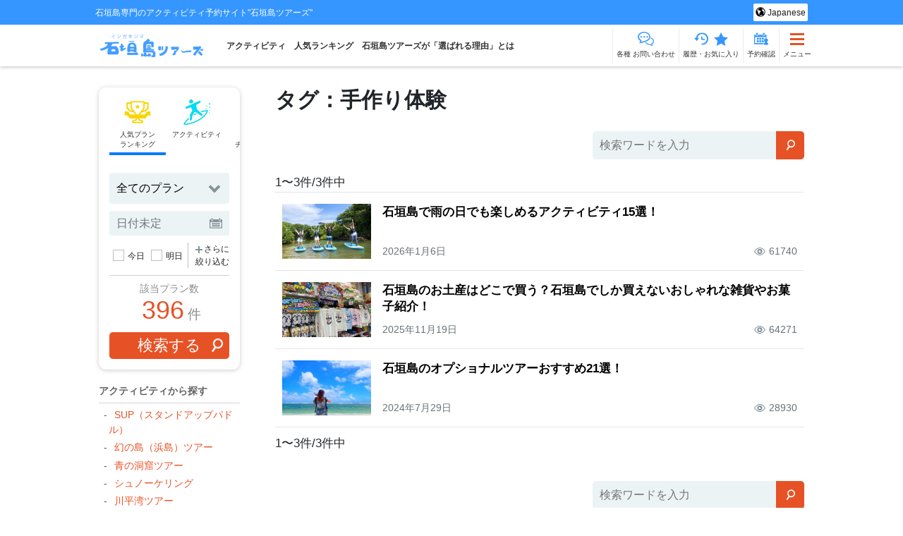

--- FILE ---
content_type: text/html; charset=UTF-8
request_url: https://ishigaki-tours.com/column_tag/handmade
body_size: 37812
content:
<!DOCTYPE html>
<html dir="ltr" lang="ja" prefix="og: https://ogp.me/ns#">
<head>
	<meta charset="utf-8">
	<meta http-equiv="X-UA-Compatible" content="IE=edge,chrome=1">
	<meta name="viewport" content="width=device-width, initial-scale=1">
	<script async src='https://www.googleoptimize.com/optimize.js?id=OPT-NT45HQB'></script><title>手作り体験 | 石垣島ツアーズ</title>

		<!-- All in One SEO 4.9.3 - aioseo.com -->
	<meta name="robots" content="max-image-preview:large" />
	<meta name="keywords" content="石垣島,石垣,雨の日,ツアー,観光,アクティビティ,旅行,お土産,オプショナルツアー,ファミリー,遊び" />
	<link rel="canonical" href="https://ishigaki-tours.com/column_tag/handmade" />
	<meta name="generator" content="All in One SEO (AIOSEO) 4.9.3" />
		<script type="application/ld+json" class="aioseo-schema">
			{"@context":"https:\/\/schema.org","@graph":[{"@type":"BreadcrumbList","@id":"https:\/\/ishigaki-tours.com\/column_tag\/handmade#breadcrumblist","itemListElement":[{"@type":"ListItem","@id":"https:\/\/ishigaki-tours.com#listItem","position":1,"name":"Home","item":"https:\/\/ishigaki-tours.com","nextItem":{"@type":"ListItem","@id":"https:\/\/ishigaki-tours.com\/column_tag\/handmade#listItem","name":"\u624b\u4f5c\u308a\u4f53\u9a13"}},{"@type":"ListItem","@id":"https:\/\/ishigaki-tours.com\/column_tag\/handmade#listItem","position":2,"name":"\u624b\u4f5c\u308a\u4f53\u9a13","previousItem":{"@type":"ListItem","@id":"https:\/\/ishigaki-tours.com#listItem","name":"Home"}}]},{"@type":"CollectionPage","@id":"https:\/\/ishigaki-tours.com\/column_tag\/handmade#collectionpage","url":"https:\/\/ishigaki-tours.com\/column_tag\/handmade","name":"\u624b\u4f5c\u308a\u4f53\u9a13 | \u77f3\u57a3\u5cf6\u30c4\u30a2\u30fc\u30ba","inLanguage":"ja","isPartOf":{"@id":"https:\/\/ishigaki-tours.com\/#website"},"breadcrumb":{"@id":"https:\/\/ishigaki-tours.com\/column_tag\/handmade#breadcrumblist"}},{"@type":"Organization","@id":"https:\/\/ishigaki-tours.com\/#organization","name":"\u77f3\u57a3\u5cf6\u30c4\u30a2\u30fc\u30ba","description":"\u77f3\u57a3\u5cf6\u5c02\u9580\u306e\u30a2\u30af\u30c6\u30a3\u30d3\u30c6\u30a3\u4e88\u7d04\u30b5\u30a4\u30c8\"\u77f3\u57a3\u5cf6\u30c4\u30a2\u30fc\u30ba\"","url":"https:\/\/ishigaki-tours.com\/","logo":{"@type":"ImageObject","url":"https:\/\/ishigaki-tours.com\/wp-content\/uploads\/2017\/11\/cropped-ishigaki_logo03-3.png","@id":"https:\/\/ishigaki-tours.com\/column_tag\/handmade\/#organizationLogo","width":238,"height":56},"image":{"@id":"https:\/\/ishigaki-tours.com\/column_tag\/handmade\/#organizationLogo"}},{"@type":"WebSite","@id":"https:\/\/ishigaki-tours.com\/#website","url":"https:\/\/ishigaki-tours.com\/","name":"\u77f3\u57a3\u5cf6\u30c4\u30a2\u30fc\u30ba","description":"\u77f3\u57a3\u5cf6\u5c02\u9580\u306e\u30a2\u30af\u30c6\u30a3\u30d3\u30c6\u30a3\u4e88\u7d04\u30b5\u30a4\u30c8\"\u77f3\u57a3\u5cf6\u30c4\u30a2\u30fc\u30ba\"","inLanguage":"ja","publisher":{"@id":"https:\/\/ishigaki-tours.com\/#organization"}}]}
		</script>
		<!-- All in One SEO -->

<link rel='dns-prefetch' href='//static.addtoany.com' />
<link rel="alternate" type="application/rss+xml" title="石垣島ツアーズ &raquo; フィード" href="https://ishigaki-tours.com/feed" />
<link rel="alternate" type="application/rss+xml" title="石垣島ツアーズ &raquo; コメントフィード" href="https://ishigaki-tours.com/comments/feed" />
<link rel="alternate" type="application/rss+xml" title="石垣島ツアーズ &raquo; 手作り体験 コラムタグ のフィード" href="https://ishigaki-tours.com/column_tag/handmade/feed" />
<style id='wp-img-auto-sizes-contain-inline-css' type='text/css'>
img:is([sizes=auto i],[sizes^="auto," i]){contain-intrinsic-size:3000px 1500px}
/*# sourceURL=wp-img-auto-sizes-contain-inline-css */
</style>
<style id='wp-emoji-styles-inline-css' type='text/css'>

	img.wp-smiley, img.emoji {
		display: inline !important;
		border: none !important;
		box-shadow: none !important;
		height: 1em !important;
		width: 1em !important;
		margin: 0 0.07em !important;
		vertical-align: -0.1em !important;
		background: none !important;
		padding: 0 !important;
	}
/*# sourceURL=wp-emoji-styles-inline-css */
</style>
<style id='classic-theme-styles-inline-css' type='text/css'>
/*! This file is auto-generated */
.wp-block-button__link{color:#fff;background-color:#32373c;border-radius:9999px;box-shadow:none;text-decoration:none;padding:calc(.667em + 2px) calc(1.333em + 2px);font-size:1.125em}.wp-block-file__button{background:#32373c;color:#fff;text-decoration:none}
/*# sourceURL=/wp-includes/css/classic-themes.min.css */
</style>
<link rel='stylesheet' id='pgs_style-css' href='https://ishigaki-tours.com/wp-content/plugins/post-grab-shortcode//pgs_style.css?ver=6.9' type='text/css' media='all' />
<link rel='stylesheet' id='sow-image-default-8b5b6f678277-css' href='https://ishigaki-tours.com/wp-content/uploads/siteorigin-widgets/sow-image-default-8b5b6f678277.css?ver=6.9' type='text/css' media='all' />
<link rel='stylesheet' id='trp-language-switcher-style-css' href='https://ishigaki-tours.com/wp-content/plugins/translatepress-multilingual/assets/css/trp-language-switcher.css?ver=3.0.7' type='text/css' media='all' />
<link rel='stylesheet' id='normalize-css' href='https://ishigaki-tours.com/wp-content/themes/tours-shisa/assets/css/normalize.css?ver=1.0.0' type='text/css' media='all' />
<link rel='stylesheet' id='bootstrap-css' href='https://ishigaki-tours.com/wp-content/themes/tours-shisa/assets/vendor/bootstrap-4.5.0-dist/css/bootstrap.min.css?ver=1.0.0' type='text/css' media='all' />
<link rel='stylesheet' id='bootstrap-datepicker-css' href='https://ishigaki-tours.com/wp-content/themes/tours-shisa/assets/vendor/bootstrap-datepicker-master-dist/css/bootstrap-datepicker.min.css?ver=1.0.0' type='text/css' media='all' />
<link rel='stylesheet' id='slick-css' href='https://ishigaki-tours.com/wp-content/themes/tours-shisa/assets/vendor/slick/slick.css?ver=6.9' type='text/css' media='all' />
<link rel='stylesheet' id='slick-theme-css' href='https://ishigaki-tours.com/wp-content/themes/tours-shisa/assets/vendor/slick/slick-theme.css?ver=6.9' type='text/css' media='all' />
<link rel='stylesheet' id='mainstyle-css' href='https://ishigaki-tours.com/wp-content/themes/tours-shisa/assets/css/common.css?ver=1768730968' type='text/css' media='all' />
<link rel='stylesheet' id='sections-css' href='https://ishigaki-tours.com/wp-content/themes/tours-shisa/assets/css/sections.css?ver=1768730968' type='text/css' media='all' />
<link rel='stylesheet' id='modules-css' href='https://ishigaki-tours.com/wp-content/themes/tours-shisa/assets/css/modules.css?ver=1768730968' type='text/css' media='all' />
<link rel='stylesheet' id='ttsd-css' href='https://ishigaki-tours.com/wp-content/themes/tours-shisa/lib/shortcode-dropdown/assets/ttsd__frontend.css?ver=1.0.1' type='text/css' media='all' />
<link rel='stylesheet' id='ttsd_qa-css' href='https://ishigaki-tours.com/wp-content/themes/tours-shisa/lib/shortcode-dropdown_qa/assets/ttsd_qa__frontend.css?ver=1.0.1' type='text/css' media='all' />
<script type="text/javascript" id="addtoany-core-js-before">
/* <![CDATA[ */
window.a2a_config=window.a2a_config||{};a2a_config.callbacks=[];a2a_config.overlays=[];a2a_config.templates={};a2a_localize = {
	Share: "共有",
	Save: "ブックマーク",
	Subscribe: "購読",
	Email: "メール",
	Bookmark: "ブックマーク",
	ShowAll: "すべて表示する",
	ShowLess: "小さく表示する",
	FindServices: "サービスを探す",
	FindAnyServiceToAddTo: "追加するサービスを今すぐ探す",
	PoweredBy: "Powered by",
	ShareViaEmail: "メールでシェアする",
	SubscribeViaEmail: "メールで購読する",
	BookmarkInYourBrowser: "ブラウザにブックマーク",
	BookmarkInstructions: "このページをブックマークするには、 Ctrl+D または \u2318+D を押下。",
	AddToYourFavorites: "お気に入りに追加",
	SendFromWebOrProgram: "任意のメールアドレスまたはメールプログラムから送信",
	EmailProgram: "メールプログラム",
	More: "詳細&#8230;",
	ThanksForSharing: "共有ありがとうございます !",
	ThanksForFollowing: "フォローありがとうございます !"
};


//# sourceURL=addtoany-core-js-before
/* ]]> */
</script>
<script type="text/javascript" defer src="https://static.addtoany.com/menu/page.js" id="addtoany-core-js"></script>
<script type="text/javascript" src="https://ishigaki-tours.com/wp-includes/js/jquery/jquery.min.js?ver=3.7.1" id="jquery-core-js"></script>
<script type="text/javascript" src="https://ishigaki-tours.com/wp-includes/js/jquery/jquery-migrate.min.js?ver=3.4.1" id="jquery-migrate-js"></script>
<script type="text/javascript" defer src="https://ishigaki-tours.com/wp-content/plugins/add-to-any/addtoany.min.js?ver=1.1" id="addtoany-jquery-js"></script>
<link rel="https://api.w.org/" href="https://ishigaki-tours.com/wp-json/" /><link rel="EditURI" type="application/rsd+xml" title="RSD" href="https://ishigaki-tours.com/xmlrpc.php?rsd" />
<meta name="generator" content="WordPress 6.9" />
		<script type="text/javascript">
				(function(c,l,a,r,i,t,y){
					c[a]=c[a]||function(){(c[a].q=c[a].q||[]).push(arguments)};t=l.createElement(r);t.async=1;
					t.src="https://www.clarity.ms/tag/"+i+"?ref=wordpress";y=l.getElementsByTagName(r)[0];y.parentNode.insertBefore(t,y);
				})(window, document, "clarity", "script", "u8j3jbocq5");
		</script>
		<link rel="alternate" hreflang="ja" href="https://ishigaki-tours.com/column_tag/handmade"/>
<link rel="alternate" hreflang="en-US" href="https://ishigaki-tours.com/en/column_tag/handmade/"/>
<link rel="alternate" hreflang="ko-KR" href="https://ishigaki-tours.com/ko/column_tag/handmade/"/>
<link rel="alternate" hreflang="zh-TW" href="https://ishigaki-tours.com/zh_tw/column_tag/handmade/"/>
<link rel="alternate" hreflang="zh-CN" href="https://ishigaki-tours.com/zh/column_tag/handmade/"/>
<link rel="alternate" hreflang="en" href="https://ishigaki-tours.com/en/column_tag/handmade/"/>
<link rel="alternate" hreflang="ko" href="https://ishigaki-tours.com/ko/column_tag/handmade/"/>
<link rel="alternate" hreflang="zh" href="https://ishigaki-tours.com/zh_tw/column_tag/handmade/"/>
<link rel="icon" href="https://ishigaki-tours.com/wp-content/uploads/2018/01/cropped-favicon-32x32.png" sizes="32x32" />
<link rel="icon" href="https://ishigaki-tours.com/wp-content/uploads/2018/01/cropped-favicon-192x192.png" sizes="192x192" />
<link rel="apple-touch-icon" href="https://ishigaki-tours.com/wp-content/uploads/2018/01/cropped-favicon-180x180.png" />
<meta name="msapplication-TileImage" content="https://ishigaki-tours.com/wp-content/uploads/2018/01/cropped-favicon-270x270.png" />
		<style type="text/css" id="wp-custom-css">
			/* ランゲージフォーム有効化 */
.language-form-wrap {display: block;}

/* reCAPTCHA非表示 */
.grecaptcha-badge { visibility: hidden; }
.page-id-10 .grecaptcha-badge { visibility: visible; }
		</style>
		  <script src="https://www.googleoptimize.com/optimize.js?id=OPT-NJ8Q8CL"></script>

<!-- Google Tag Manager -->
<script>(function(w,d,s,l,i){w[l]=w[l]||[];w[l].push({'gtm.start':
new Date().getTime(),event:'gtm.js'});var f=d.getElementsByTagName(s)[0],
j=d.createElement(s),dl=l!='dataLayer'?'&l='+l:'';j.async=true;j.src=
'https://www.googletagmanager.com/gtm.js?id='+i+dl;f.parentNode.insertBefore(j,f);
})(window,document,'script','dataLayer','GTM-MPKL8FH');</script>
<!-- End Google Tag Manager -->
<!-- Google tag (gtag.js) -->
<script async src="https://www.googletagmanager.com/gtag/js?id=GT-T5JXB4MN"></script>
<script>
  window.dataLayer = window.dataLayer || [];
  function gtag(){dataLayer.push(arguments);}
  gtag('js', new Date());

  gtag('config', 'GT-T5JXB4MN');
</script>
<script> const current_locale = 'ja'; </script>

<style>
/* レイアウトシフト対策 */
@media screen and ( max-width: 768px ){
  .main-slider,
  .main-slider__list {
    width: 100vw;
    /* height: 56.5217391314vw; */
    /* overflow: hidden; */
  }
  .main-slider__list img {
    height: 56.5217391314vw;
    object-fit: cover;
  }
}


/* アイコン */
.header-navi__icon > .phone {
  background: url('https://ishigaki-tours.com/wp-content/themes/tours-shisa/lib/factory-svg/tel-icon.php?u=1768730968') no-repeat;
  background-position: center;
  background-size: contain;
}
.header-navi__icon > .contact {
  background: url('https://ishigaki-tours.com/wp-content/themes/tours-shisa/lib/factory-svg/mail-icon.php?u=1768730968') no-repeat;
  background-position: center;
  background-size: contain;
}
.header-navi__icon > .history {
  background: url('https://ishigaki-tours.com/wp-content/themes/tours-shisa/lib/factory-svg/history-icon.php?u=1768730968') no-repeat;
  background-position: center;
  background-size: contain;
}
.header-navi__icon > .star {
  background: url('https://ishigaki-tours.com/wp-content/themes/tours-shisa/lib/factory-svg/star-icon.php?u=1768730968') no-repeat;
  background-position: center;
  background-size: contain;
}
.favorite-btn::before{
  background: url('https://ishigaki-tours.com/wp-content/themes/tours-shisa/lib/factory-svg/favorite-btn-ster.php?u=1768730968') no-repeat;
  background-position: center;
  background-size: contain;
}
.header-navi__icon > .mypage {
  background: url('https://ishigaki-tours.com/wp-content/themes/tours-shisa/lib/factory-svg/calender-icon.php?u=1768730968') no-repeat;
  background-position: center;
  background-size: contain;
}
.toc_title::before {
  background: url('https://ishigaki-tours.com/wp-content/themes/tours-shisa/lib/factory-svg/three-line.php?u=1768730968') no-repeat;
  background-position: center;
  background-size: contain;
}
.outline-btn::before {
  background: url('https://ishigaki-tours.com/wp-content/themes/tours-shisa/lib/factory-svg/info-icon.php?u=1768730968') no-repeat;
  background-position: center;
  background-size: contain;
}
/* メイン背景カラー */
body {
    background-color: #ffffff;
}

/* ヘッダー背景カラー */
.site-description {
    background-color: #3596ff;
}

/* フッター背景 */
.footer-navi {
    background-color: #ededed;
}

/* 強調カラー */
.primary-btn,
.toggle-btn span,
.toggle-btn span:hover,
.js-close-btn,
.square-icon::before,
.tag-list__item > a,
.narrow-down__btn.active:after,
.region-section__title {
  background-color: #e65226;
}
.outline-btn,
.search-of-number,
.sort-navi > .sort-btn.current,
.page-nav__item > a,
.favorite-btn, .favorite-btn.primary-btn,
.column-front-keywords__list .menu-item a,
.emphasis-tag,
input[type=checkbox]:checked + .checkbox,
.page-navi__link,
a:hover,
.page-nav__myplan div .js-tab-label.selected,
.page-nav__myplan div .js-tab-label:hover,
.widget .menu li a,
.pgs-post-data a,
.review-average,
.review-photo-gallery .slick-next:before,
.review-photo-gallery .slick-prev:before,
.more-keywords,
.narrow-down__btn.active,
.sort-navi > .sort-btn:hover,
.search-form input[type=checkbox]:checked + .checkbox,
.reserv-btn-subtext,
.content-flow_item .tour-flow__title {
    color: #e65226;
}
.outline-btn,
.sort-navi > .sort-btn.current,
.one-point__comment::after,
.favorite-btn, .favorite-btn.primary-btn,
.column-front-keywords__list .menu-item a,
.emphasis-tag,
input[type=checkbox]:checked + .checkbox, input[type=checkbox]:checked + .checkbox::after,
.page-navi__link{
  border-color: #e65226;
}
.page-navi__link.prev-navi::before,
.page-navi__link.next-navi::after{
  border-bottom-color: #e65226;
  border-right-color:#e65226;
}
.favorite-btn:hover {
  color: #e65226;
}
/* デコレーションカラー */
.plan-list-link,
.section-archive_ranking .nocrack__item:nth-of-type(n+4):nth-of-type(-n+10)::before,
.comment-form .radio input[type=radio]:checked + .radio-label:before,
.content-flow_list > li::before,
.title-line::after,
.js-review_btn,
.page-table th,
.comment-form input#submit,
.page-counter .page-number.active,
.modal-close-btn,
.section-mainslider .slick-dots li.slick-active button:before,
#pc_flow .sow-image-container::before,
#sp_flow .sow-image-container::before{
  background-color: #007bff;
}
.post-contents h2:not(.ttsd-summary) {
  border-bottom: solid 6px #007bff;
}
.page-linkBox .btn,
.comment-tag,
.page-counter .page-number,
.comment-pagination .next,
.comment-pagination .prev {
  color: #007bff;
}
.plan-price-box,
.tab-panel a.selected,
.page-table,
.page-table th, .page-table td,
.page-linkBox .btn,
.comment-tag,
.page-counter .page-number,
.comment-pagination .next,
.comment-pagination .prev {
  border-color: #007bff;
}

/* デコレーションカラー２ */
.search-area,
.accordion-content,
.tour-column,
.bg_decoration_color_2,
#slide-menu,
.section-activity_detail #related-plan-box,
.section-surface_plan #related-plan-box,
.customer-satisfaction-desc,
.premium-content  {
  background-color: #dbfbfc;
}

#schedule-design tr{
  border-bottom:0.3em solid #dbfbfc;
}

/* デコレーションカラー3 */
.tour-ranking .content-loop_slider > div::before,
.section-page_ranking .nocrack__item:nth-of-type(n+4):nth-of-type(-n+30)::before,
.section-page_ranking .nocrack__item_b:nth-of-type(n+4):nth-of-type(-n+30)::before,
.related-plan_ranking .nocrack__item:nth-of-type(n+4):nth-of-type(-n+10)::before {
  background-color: #7cbbff;
}

/* 記事内ドロップダウンカラー */
.ttsd-wrap,
.ttsd_qa-wrap {
  border: 1px solid #007bff;
}
.ttsd-summary,
.ttsd_qa-summary {
  color: #007bff;
}
.ttsd-summary::after,
.ttsd_qa-summary::after {
  border-bottom: 2px solid #007bff;
  border-right: 2px solid #007bff;
}
.ttsd-wrap.show .ttsd-summary,
.ttsd_qa-wrap.show .ttsd_qa-summary {
  border-bottom: 1px solid #007bff;
}
.ttsd-detail,
.ttsd_qa-detail,
.internal-links__group {
  background: #f2fbfc;
}
.internal-links__title {
  background: #3596ff;
}
.down-arrow {
  border-top-color: #3596ff;
}

/* プラン詳細：ツアーズ満足認定 */
.cart-upper-part .customer-satisfaction-desc {
  border: 3px solid #3596ff;
  background-color: #dbfbfc;
}
@media(max-width: 480px) {
  .cart-upper-part .customer-satisfaction-desc {
    background-color: #e65226;
    border: none;
  }
}

.footer-text{
  border-bottom-color: #3596ff;
}
</style>
<style id='global-styles-inline-css' type='text/css'>
:root{--wp--preset--aspect-ratio--square: 1;--wp--preset--aspect-ratio--4-3: 4/3;--wp--preset--aspect-ratio--3-4: 3/4;--wp--preset--aspect-ratio--3-2: 3/2;--wp--preset--aspect-ratio--2-3: 2/3;--wp--preset--aspect-ratio--16-9: 16/9;--wp--preset--aspect-ratio--9-16: 9/16;--wp--preset--color--black: #000000;--wp--preset--color--cyan-bluish-gray: #abb8c3;--wp--preset--color--white: #ffffff;--wp--preset--color--pale-pink: #f78da7;--wp--preset--color--vivid-red: #cf2e2e;--wp--preset--color--luminous-vivid-orange: #ff6900;--wp--preset--color--luminous-vivid-amber: #fcb900;--wp--preset--color--light-green-cyan: #7bdcb5;--wp--preset--color--vivid-green-cyan: #00d084;--wp--preset--color--pale-cyan-blue: #8ed1fc;--wp--preset--color--vivid-cyan-blue: #0693e3;--wp--preset--color--vivid-purple: #9b51e0;--wp--preset--gradient--vivid-cyan-blue-to-vivid-purple: linear-gradient(135deg,rgb(6,147,227) 0%,rgb(155,81,224) 100%);--wp--preset--gradient--light-green-cyan-to-vivid-green-cyan: linear-gradient(135deg,rgb(122,220,180) 0%,rgb(0,208,130) 100%);--wp--preset--gradient--luminous-vivid-amber-to-luminous-vivid-orange: linear-gradient(135deg,rgb(252,185,0) 0%,rgb(255,105,0) 100%);--wp--preset--gradient--luminous-vivid-orange-to-vivid-red: linear-gradient(135deg,rgb(255,105,0) 0%,rgb(207,46,46) 100%);--wp--preset--gradient--very-light-gray-to-cyan-bluish-gray: linear-gradient(135deg,rgb(238,238,238) 0%,rgb(169,184,195) 100%);--wp--preset--gradient--cool-to-warm-spectrum: linear-gradient(135deg,rgb(74,234,220) 0%,rgb(151,120,209) 20%,rgb(207,42,186) 40%,rgb(238,44,130) 60%,rgb(251,105,98) 80%,rgb(254,248,76) 100%);--wp--preset--gradient--blush-light-purple: linear-gradient(135deg,rgb(255,206,236) 0%,rgb(152,150,240) 100%);--wp--preset--gradient--blush-bordeaux: linear-gradient(135deg,rgb(254,205,165) 0%,rgb(254,45,45) 50%,rgb(107,0,62) 100%);--wp--preset--gradient--luminous-dusk: linear-gradient(135deg,rgb(255,203,112) 0%,rgb(199,81,192) 50%,rgb(65,88,208) 100%);--wp--preset--gradient--pale-ocean: linear-gradient(135deg,rgb(255,245,203) 0%,rgb(182,227,212) 50%,rgb(51,167,181) 100%);--wp--preset--gradient--electric-grass: linear-gradient(135deg,rgb(202,248,128) 0%,rgb(113,206,126) 100%);--wp--preset--gradient--midnight: linear-gradient(135deg,rgb(2,3,129) 0%,rgb(40,116,252) 100%);--wp--preset--font-size--small: 13px;--wp--preset--font-size--medium: 20px;--wp--preset--font-size--large: 36px;--wp--preset--font-size--x-large: 42px;--wp--preset--spacing--20: 0.44rem;--wp--preset--spacing--30: 0.67rem;--wp--preset--spacing--40: 1rem;--wp--preset--spacing--50: 1.5rem;--wp--preset--spacing--60: 2.25rem;--wp--preset--spacing--70: 3.38rem;--wp--preset--spacing--80: 5.06rem;--wp--preset--shadow--natural: 6px 6px 9px rgba(0, 0, 0, 0.2);--wp--preset--shadow--deep: 12px 12px 50px rgba(0, 0, 0, 0.4);--wp--preset--shadow--sharp: 6px 6px 0px rgba(0, 0, 0, 0.2);--wp--preset--shadow--outlined: 6px 6px 0px -3px rgb(255, 255, 255), 6px 6px rgb(0, 0, 0);--wp--preset--shadow--crisp: 6px 6px 0px rgb(0, 0, 0);}:where(.is-layout-flex){gap: 0.5em;}:where(.is-layout-grid){gap: 0.5em;}body .is-layout-flex{display: flex;}.is-layout-flex{flex-wrap: wrap;align-items: center;}.is-layout-flex > :is(*, div){margin: 0;}body .is-layout-grid{display: grid;}.is-layout-grid > :is(*, div){margin: 0;}:where(.wp-block-columns.is-layout-flex){gap: 2em;}:where(.wp-block-columns.is-layout-grid){gap: 2em;}:where(.wp-block-post-template.is-layout-flex){gap: 1.25em;}:where(.wp-block-post-template.is-layout-grid){gap: 1.25em;}.has-black-color{color: var(--wp--preset--color--black) !important;}.has-cyan-bluish-gray-color{color: var(--wp--preset--color--cyan-bluish-gray) !important;}.has-white-color{color: var(--wp--preset--color--white) !important;}.has-pale-pink-color{color: var(--wp--preset--color--pale-pink) !important;}.has-vivid-red-color{color: var(--wp--preset--color--vivid-red) !important;}.has-luminous-vivid-orange-color{color: var(--wp--preset--color--luminous-vivid-orange) !important;}.has-luminous-vivid-amber-color{color: var(--wp--preset--color--luminous-vivid-amber) !important;}.has-light-green-cyan-color{color: var(--wp--preset--color--light-green-cyan) !important;}.has-vivid-green-cyan-color{color: var(--wp--preset--color--vivid-green-cyan) !important;}.has-pale-cyan-blue-color{color: var(--wp--preset--color--pale-cyan-blue) !important;}.has-vivid-cyan-blue-color{color: var(--wp--preset--color--vivid-cyan-blue) !important;}.has-vivid-purple-color{color: var(--wp--preset--color--vivid-purple) !important;}.has-black-background-color{background-color: var(--wp--preset--color--black) !important;}.has-cyan-bluish-gray-background-color{background-color: var(--wp--preset--color--cyan-bluish-gray) !important;}.has-white-background-color{background-color: var(--wp--preset--color--white) !important;}.has-pale-pink-background-color{background-color: var(--wp--preset--color--pale-pink) !important;}.has-vivid-red-background-color{background-color: var(--wp--preset--color--vivid-red) !important;}.has-luminous-vivid-orange-background-color{background-color: var(--wp--preset--color--luminous-vivid-orange) !important;}.has-luminous-vivid-amber-background-color{background-color: var(--wp--preset--color--luminous-vivid-amber) !important;}.has-light-green-cyan-background-color{background-color: var(--wp--preset--color--light-green-cyan) !important;}.has-vivid-green-cyan-background-color{background-color: var(--wp--preset--color--vivid-green-cyan) !important;}.has-pale-cyan-blue-background-color{background-color: var(--wp--preset--color--pale-cyan-blue) !important;}.has-vivid-cyan-blue-background-color{background-color: var(--wp--preset--color--vivid-cyan-blue) !important;}.has-vivid-purple-background-color{background-color: var(--wp--preset--color--vivid-purple) !important;}.has-black-border-color{border-color: var(--wp--preset--color--black) !important;}.has-cyan-bluish-gray-border-color{border-color: var(--wp--preset--color--cyan-bluish-gray) !important;}.has-white-border-color{border-color: var(--wp--preset--color--white) !important;}.has-pale-pink-border-color{border-color: var(--wp--preset--color--pale-pink) !important;}.has-vivid-red-border-color{border-color: var(--wp--preset--color--vivid-red) !important;}.has-luminous-vivid-orange-border-color{border-color: var(--wp--preset--color--luminous-vivid-orange) !important;}.has-luminous-vivid-amber-border-color{border-color: var(--wp--preset--color--luminous-vivid-amber) !important;}.has-light-green-cyan-border-color{border-color: var(--wp--preset--color--light-green-cyan) !important;}.has-vivid-green-cyan-border-color{border-color: var(--wp--preset--color--vivid-green-cyan) !important;}.has-pale-cyan-blue-border-color{border-color: var(--wp--preset--color--pale-cyan-blue) !important;}.has-vivid-cyan-blue-border-color{border-color: var(--wp--preset--color--vivid-cyan-blue) !important;}.has-vivid-purple-border-color{border-color: var(--wp--preset--color--vivid-purple) !important;}.has-vivid-cyan-blue-to-vivid-purple-gradient-background{background: var(--wp--preset--gradient--vivid-cyan-blue-to-vivid-purple) !important;}.has-light-green-cyan-to-vivid-green-cyan-gradient-background{background: var(--wp--preset--gradient--light-green-cyan-to-vivid-green-cyan) !important;}.has-luminous-vivid-amber-to-luminous-vivid-orange-gradient-background{background: var(--wp--preset--gradient--luminous-vivid-amber-to-luminous-vivid-orange) !important;}.has-luminous-vivid-orange-to-vivid-red-gradient-background{background: var(--wp--preset--gradient--luminous-vivid-orange-to-vivid-red) !important;}.has-very-light-gray-to-cyan-bluish-gray-gradient-background{background: var(--wp--preset--gradient--very-light-gray-to-cyan-bluish-gray) !important;}.has-cool-to-warm-spectrum-gradient-background{background: var(--wp--preset--gradient--cool-to-warm-spectrum) !important;}.has-blush-light-purple-gradient-background{background: var(--wp--preset--gradient--blush-light-purple) !important;}.has-blush-bordeaux-gradient-background{background: var(--wp--preset--gradient--blush-bordeaux) !important;}.has-luminous-dusk-gradient-background{background: var(--wp--preset--gradient--luminous-dusk) !important;}.has-pale-ocean-gradient-background{background: var(--wp--preset--gradient--pale-ocean) !important;}.has-electric-grass-gradient-background{background: var(--wp--preset--gradient--electric-grass) !important;}.has-midnight-gradient-background{background: var(--wp--preset--gradient--midnight) !important;}.has-small-font-size{font-size: var(--wp--preset--font-size--small) !important;}.has-medium-font-size{font-size: var(--wp--preset--font-size--medium) !important;}.has-large-font-size{font-size: var(--wp--preset--font-size--large) !important;}.has-x-large-font-size{font-size: var(--wp--preset--font-size--x-large) !important;}
/*# sourceURL=global-styles-inline-css */
</style>
<link rel='stylesheet' id='sow-image-default-8b5b6f678277-36832-css' href='https://ishigaki-tours.com/wp-content/uploads/siteorigin-widgets/sow-image-default-8b5b6f678277-36832.css?ver=6.9' type='text/css' media='all' />
<link rel='stylesheet' id='sow-headline-default-b91036d0a7c7-36832-css' href='https://ishigaki-tours.com/wp-content/uploads/siteorigin-widgets/sow-headline-default-b91036d0a7c7-36832.css?ver=6.9' type='text/css' media='all' />
<link rel='stylesheet' id='sow-google-font-noto sans jp-css' href='https://fonts.googleapis.com/css?family=Noto+Sans+JP%3A500%2C700&#038;ver=6.9' type='text/css' media='all' />
<link rel='stylesheet' id='sow-headline-default-65f412705229-36832-css' href='https://ishigaki-tours.com/wp-content/uploads/siteorigin-widgets/sow-headline-default-65f412705229-36832.css?ver=6.9' type='text/css' media='all' />
<link rel='stylesheet' id='sow-image-default-113ccd71f3e6-36832-css' href='https://ishigaki-tours.com/wp-content/uploads/siteorigin-widgets/sow-image-default-113ccd71f3e6-36832.css?ver=6.9' type='text/css' media='all' />
<link rel='stylesheet' id='sow-headline-default-3ff7567abd22-36832-css' href='https://ishigaki-tours.com/wp-content/uploads/siteorigin-widgets/sow-headline-default-3ff7567abd22-36832.css?ver=6.9' type='text/css' media='all' />
<link rel='stylesheet' id='siteorigin-panels-front-css' href='https://ishigaki-tours.com/wp-content/plugins/siteorigin-panels/css/front-flex.min.css?ver=2.33.5' type='text/css' media='all' />
</head>
<body class="archive tax-column_tag term-handmade term-93 wp-custom-logo wp-theme-tours-shisa translatepress-ja">
<!-- Google Tag Manager (noscript) -->
<noscript><iframe src="https://www.googletagmanager.com/ns.html?id=GTM-MPKL8FH"
height="0" width="0" style="display:none;visibility:hidden"></iframe></noscript>
<!-- End Google Tag Manager (noscript)a --><script type="application/ld+json">  {
    "@context": "https://schema.org",
    "@type": "BreadcrumbList",
    "itemListElement": [
        {
    "@type": "ListItem",
    "position": 1,
    "name": "石垣島ツアーズ",
    "item": "https://ishigaki-tours.com"
  }
    ]
  }</script><section class="section-header js-fixed-header">
  <header id="header">
    <div class="site-description">
      <div class="container">
                  <p class="header-title">石垣島専門のアクティビティ予約サイト&quot;石垣島ツアーズ&quot;</p>
                <div class="trp_language_switcher_shortcode">
<div class="trp-language-switcher trp-language-switcher-container" data-no-translation >
    <div class="trp-ls-shortcode-current-language">
        <a href="#" class="trp-ls-shortcode-disabled-language trp-ls-disabled-language" title="Japanese" onclick="event.preventDefault()">
			 Japanese		</a>
    </div>
    <div class="trp-ls-shortcode-language">
                <a href="#" class="trp-ls-shortcode-disabled-language trp-ls-disabled-language"  title="Japanese" onclick="event.preventDefault()">
			 Japanese		</a>
                    <a href="https://ishigaki-tours.com/en/column_tag/handmade/" title="English">
             English        </a>

            <a href="https://ishigaki-tours.com/ko/column_tag/handmade/" title="Korean">
             Korean        </a>

            <a href="https://ishigaki-tours.com/zh_tw/column_tag/handmade/" title="Chinese (Taiwan)">
             Chinese (Taiwan)        </a>

            <a href="https://ishigaki-tours.com/zh/column_tag/handmade/" title="Chinese (China)">
             Chinese (China)        </a>

        </div>
    <script type="application/javascript">
        // need to have the same with set from JS on both divs. Otherwise it can push stuff around in HTML
        var trp_ls_shortcodes = document.querySelectorAll('.trp_language_switcher_shortcode .trp-language-switcher');
        if ( trp_ls_shortcodes.length > 0) {
            // get the last language switcher added
            var trp_el = trp_ls_shortcodes[trp_ls_shortcodes.length - 1];

            var trp_shortcode_language_item = trp_el.querySelector( '.trp-ls-shortcode-language' )
            // set width
            var trp_ls_shortcode_width                                               = trp_shortcode_language_item.offsetWidth + 16;
            trp_shortcode_language_item.style.width                                  = trp_ls_shortcode_width + 'px';
            trp_el.querySelector( '.trp-ls-shortcode-current-language' ).style.width = trp_ls_shortcode_width + 'px';

            // We're putting this on display: none after we have its width.
            trp_shortcode_language_item.style.display = 'none';
        }
    </script>
</div>
</div>      </div>
    </div>

    <div class="header-inner">
      <div class="container">
        <div class="header-content">
          <div class="header-logo">
            <a href="https://ishigaki-tours.com">
          		<img src="https://ishigaki-tours.com/wp-content/uploads/2017/11/cropped-ishigaki_logo03-3.png" alt="石垣島ツアーズ" class=""></a>
          </div>
          <div class="header-navi__pc"><ul class="header-navi__pc__list"><li id="menu-item-27585" class="menu-item menu-item-type-post_type menu-item-object-page current_page_parent menu-item-27585"><a href="https://ishigaki-tours.com/home">アクティビティ</a></li>
<li id="menu-item-26939" class="menu-item menu-item-type-post_type menu-item-object-page menu-item-26939"><a href="https://ishigaki-tours.com/ranking">人気ランキング</a></li>
<li id="menu-item-35473" class="menu-item menu-item-type-post_type menu-item-object-page menu-item-35473"><a href="https://ishigaki-tours.com/visitor-2">石垣島ツアーズが「選ばれる理由」とは</a></li>
</ul></div>          <div class="header-menu">
            <nav class="header-navi">
              <ul class="header-navi__list">

                                <li class="header-navi__item">
                  <a href="https://ishigaki-tours.com/select-contact" class="header-navi__link">
                    <div class="header-navi__icon">
                      <span class="icon contact"></span>
                    </div>
                    <span class="header-navi__text">各種 お問い合わせ</span>
                  </a>
                </li>
                
                                <li class="header-navi__item">
                  <a href="https://ishigaki-tours.com/myplan" class="header-navi__link">
                    <div class="header-navi__icon">
                      <span class="icon history"></span>
                      <span class="icon star"></span>
                    </div>
                    <span class="header-navi__text">履歴・お気に入り</span>
                  </a>
                </li>
                                                <li class="header-navi__item">
                  <a href="https://mikata.in/yaeyama-tour/subscribers/confirm" class="header-navi__link">
                    <div class="header-navi__icon">
                      <span class="icon mypage"></span>
                    </div>
                    <span class="header-navi__text">予約確認</span>
                  </a>
                </li>
                                <li class="header-navi__item">
                  <a class="header-navi__link js-burger-open noscroll" href="#">
                    <div class="toggle-btn">
                      <span></span>
                      <span></span>
                      <span></span>
                    </div>
                    <span class="header-navi__text">メニュー</span>
                  </a>
                </li>
              </ul>
            </nav>
          </div>
        </div>
      </div><!-- .container -->
    </div>
  </header>
</section>
<div id="page-main">
  <div class="container">
    <div class="contents">

      <div class="left-contents">
        <div class="left-contents-inner js-left-fixed">
        <section class="section-search_form_aside">
      <form id="" method="get" action="https://ishigaki-tours.com" class="search-form js-search-genre-wrap js-ajax-search-wrap">
      <div id="side-tabs" class="js-tab-wrap js-narrow-down-wrap">
      <div class="tabs-scroll"><ul class="tabs-list side-search__list">      <li class="tab-panel">
        <a class="tab-famous-plan-ranking js-tab-label noscroll " data-slug="famous-plan-ranking" href="#AGmaarn_611">
        <img src="https://ishigaki-tours.com/wp-content/uploads/2021/05/7debb66b23a9589f7fe2f241d9b3dcc4.png" alt="人気プラン{br}ランキング" width="50" height="30">
        <span class="tab-name">人気プラン<br>ランキング</span>
        </a>
      </li>      <li class="tab-panel">
        <a class="tab-activity js-tab-label noscroll " data-slug="activity" href="#AGmaarn_457">
        <img src="https://ishigaki-tours.com/wp-content/uploads/2021/03/2021_3.3.30_210330.jpg" alt="アクティビティ" width="50" height="30">
        <span class="tab-name">アクティビティ</span>
        </a>
      </li>      <li class="tab-panel">
        <a class="tab-ferry js-tab-label noscroll " data-slug="ferry" href="#AGmaarn_594">
        <img src="https://ishigaki-tours.com/wp-content/uploads/2021/04/S__140099600.jpg" alt="フェリー{br}チケット予約" width="50" height="30">
        <span class="tab-name">フェリー<br>チケット予約</span>
        </a>
      </li>      <li class="tab-panel">
        <a class="tab-spot js-tab-label noscroll " data-slug="spot" href="#AGmaarn_692">
        <img src="https://ishigaki-tours.com/wp-content/uploads/2024/06/0e47b9ef70eb51fe73a5bbe4dc9cae55.png" alt="スポットから{br}探す" width="50" height="30">
        <span class="tab-name">スポットから<br>探す</span>
        </a>
      </li>      <li class="tab-panel">
        <a class="tab-same_day_reservation js-tab-label noscroll " data-slug="same_day_reservation" href="#AGmaarn_617">
        <img src="https://ishigaki-tours.com/wp-content/uploads/2021/04/5556-2.jpg" alt="当日予約OK{br}プラン" width="50" height="30">
        <span class="tab-name">当日予約OK<br>プラン</span>
        </a>
      </li>      <li class="tab-panel">
        <a class="tab-set-plan js-tab-label noscroll " data-slug="set-plan" href="#AGmaarn_597">
        <img src="https://ishigaki-tours.com/wp-content/uploads/2021/03/2021.3.30_210331.jpg" alt="お得な割引{br}セットプラン" width="50" height="30">
        <span class="tab-name">お得な割引<br>セットプラン</span>
        </a>
      </li>      <li class="tab-panel">
        <a class="tab-premium-plan js-tab-label noscroll " data-slug="premium-plan" href="#AGmaarn_619">
        <img src="https://ishigaki-tours.com/wp-content/uploads/2021/03/2021.3.30_210330.jpg" alt="プレミアム{br}厳選プラン" width="50" height="30">
        <span class="tab-name">プレミアム<br>厳選プラン</span>
        </a>
      </li>      <li class="tab-panel">
        <a class="tab-car_rental js-tab-label noscroll " data-slug="car_rental" href="#AGmaarn_588">
        <img src="https://ishigaki-tours.com/wp-content/uploads/2021/03/2021_2.3.30_210330.jpg" alt="レンタカー" width="50" height="30">
        <span class="tab-name">レンタカー</span>
        </a>
      </li>      <li class="tab-panel">
        <a class="tab-sightseeing js-tab-label noscroll " data-slug="sightseeing" href="#AGmaarn_606">
        <img src="https://ishigaki-tours.com/wp-content/uploads/2021/03/2021_0.3.30_210331.jpg" alt="観光ツアー" width="50" height="30">
        <span class="tab-name">観光ツアー</span>
        </a>
      </li>      <li class="tab-panel">
        <a class="tab-relaxation js-tab-label noscroll " data-slug="relaxation" href="#AGmaarn_479">
        <img src="https://ishigaki-tours.com/wp-content/uploads/2021/03/2021_5.3.30_210330-e1621917373915.jpg" alt="スパ＆リラク{br}ゼーション" width="50" height="30">
        <span class="tab-name">スパ＆リラク<br>ゼーション</span>
        </a>
      </li>      <li class="tab-panel">
        <a class="tab-handmade-activity js-tab-label noscroll " data-slug="handmade-activity" href="#AGmaarn_616">
        <img src="https://ishigaki-tours.com/wp-content/uploads/2021/03/2021_0.3.30_210330.jpg" alt="ものづくり体験" width="50" height="30">
        <span class="tab-name">ものづくり体験</span>
        </a>
      </li>      <li class="tab-panel">
        <a class="tab-product-sales js-tab-label noscroll " data-slug="product-sales" href="#AGmaarn_657">
        <img src="https://ishigaki-tours.com/wp-content/uploads/2022/11/6498ee0242db3bbf5b0224904f74396f.png" alt="物販" width="50" height="30">
        <span class="tab-name">物販</span>
        </a>
      </li>      <li class="tab-panel">
        <a class="tab-%e3%83%99%e3%83%93%e3%83%bc%e3%82%b7%e3%83%83%e3%82%bf%e3%83%bc js-tab-label noscroll " data-slug="%e3%83%99%e3%83%93%e3%83%bc%e3%82%b7%e3%83%83%e3%82%bf%e3%83%bc" href="#AGmaarn_663">
        <img src="https://ishigaki-tours.com/wp-content/uploads/2023/06/d186b5a16a26fa9e9521b698ce6f6694.png" alt="ベビーシッター" width="50" height="30">
        <span class="tab-name">ベビーシッター</span>
        </a>
      </li>      <li class="tab-panel">
        <a class="tab-personal-chef js-tab-label noscroll " data-slug="personal-chef" href="#AGmaarn_667">
        <img src="https://ishigaki-tours.com/wp-content/uploads/2023/09/d2224b9662a400f03fa906d537e8dc36.png" alt="石垣島{br}出張料理" width="50" height="30">
        <span class="tab-name">石垣島<br>出張料理</span>
        </a>
      </li></ul></div>
      <div class="panel">
                <div class="select-box js-tab-target " id="AGmaarn_731">
        <select data-name="plan_genre" class="js-search-genre-select">
          <option value="luxury">
            <span>全てのプラン</span>
          </option>        <optgroup label=""></optgroup>
      </select>
      </div><!-- .select-box -->      <div class="select-box js-tab-target d-none" id="AGmaarn_611">
        <select data-name="plan_genre" class="js-search-genre-select">
          <option value="famous-plan-ranking">
            <span>全てのプラン</span>
          </option>        <optgroup label=""></optgroup>
      </select>
      </div><!-- .select-box -->      <div class="select-box js-tab-target d-none" id="AGmaarn_656">
        <select data-name="plan_genre" class="js-search-genre-select">
          <option value="20-percent-off">
            <span>全てのプラン</span>
          </option>        <optgroup label=""></optgroup>
      </select>
      </div><!-- .select-box -->      <div class="select-box js-tab-target d-none" id="AGmaarn_457">
        <select data-name="plan_genre" class="js-search-genre-select">
          <option value="activity">
            <span>全てのプラン</span>
          </option>          <option value="sup" >
            <span>SUP（スタンドアップパドル）</span>
          </option>          <option value="kayak" >
            <span>カヌー（カヤック）</span>
          </option>          <option value="snorkel" >
            <span>シュノーケリング</span>
          </option>          <option value="parasailing" >
            <span>パラセーリング</span>
          </option>          <option value="diving" >
            <span>ダイビング</span>
          </option>          <option value="marine-sports" >
            <span>マリンスポーツ遊び放題（バナナボート・チュービング含む）</span>
          </option>          <option value="jet-ski" >
            <span>ジェットスキー</span>
          </option>          <option value="fishing" >
            <span>釣り</span>
          </option>          <option value="fun-diving" >
            <span>ファンダイビング</span>
          </option>          <option value="umigame" >
            <span>ウミガメツアー</span>
          </option>          <option value="manta" >
            <span>マンタツアー</span>
          </option>          <option value="dolphin" >
            <span>ドルフィンツアー（イルカふれあい体験）</span>
          </option>          <option value="sunset" >
            <span>サンセットツアー</span>
          </option>          <option value="night-tour" >
            <span>ナイトツアー（星空・ナイトサファリ）</span>
          </option>          <option value="starry-sky-phototour" >
            <span>星空フォトツアー</span>
          </option>          <option value="trekking" >
            <span>ジャングルトレッキング</span>
          </option>          <option value="photo-tour" >
            <span>フォトツアー</span>
          </option>          <option value="bus-taxi-tour" >
            <span>観光バス/タクシーツアー</span>
          </option>          <option value="buggy" >
            <span>バギー</span>
          </option>          <option value="trike" >
            <span>トライク</span>
          </option>          <option value="panari-island" >
            <span>"神秘の島"パナリ島観光</span>
          </option>          <option value="okinawa-cultural-experience" >
            <span>沖縄文化体験</span>
          </option>          <option value="caving" >
            <span>鍾乳洞探検（ケイビング）</span>
          </option>          <option value="wedding-photo" >
            <span>ウェディングフォト</span>
          </option>          <option value="charter" >
            <span>貸切チャーター</span>
          </option>          <option value="boat-charter" >
            <span>貸切ボートチャーター</span>
          </option>          <option value="seasonal" >
            <span>サガリバナ・ホタルツアー</span>
          </option>          <option value="canyoning" >
            <span>キャニオニング</span>
          </option>          <option value="cruising" >
            <span>クルージング</span>
          </option>          <option value="surfing" >
            <span>サーフィン</span>
          </option>          <option value="sauna" >
            <span>サウナ</span>
          </option>          <option value="cycling" >
            <span>サイクリング</span>
          </option>          <option value="glassboat" >
            <span>グラスボート体験</span>
          </option>          <option value="group-travel" >
            <span>団体グループ旅行</span>
          </option>          <option value="popular-tour" >
            <span>満席になりやすいツアー</span>
          </option>          <option value="unusual-experience" >
            <span>珍しい＆面白い体験ツアー</span>
          </option>          <option value="senior-tour" >
            <span>60歳以上参加OKツアー</span>
          </option>          <option value="girls-trip" >
            <span>女子旅におすすめツアー</span>
          </option>          <option value="special-plan" >
            <span>石垣島ツアーズ限定プラン</span>
          </option>          <option value="maruyu" >
            <span>マル優（安全対策優良）業者ツアー</span>
          </option>          <option value="special-sale-plan" >
            <span>★今だけ！特別SALEプラン</span>
          </option>          <option value="student-discount" >
            <span>★学生割対象プラン</span>
          </option>          <option value="kids-family-activity" >
            <span>★子連れ・ファミリー向けツアー</span>
          </option>          <option value="remoteisland-discount" >
            <span>★離島割対象プラン</span>
          </option>          <option value="bbq" >
            <span>BBQ（バーベキュー）</span>
          </option>          <option value="dorone" >
            <span>ドローン撮影体験</span>
          </option>          <option value="kids-activitys" >
            <span>幼児（3歳・4歳・5歳）参加OK</span>
          </option>          <option value="clear-sup" >
            <span>クリアSUP</span>
          </option>          <option value="weaving-experience" >
            <span>機織り体験</span>
          </option>          <option value="pet-okay" >
            <span>ペット(犬)と一緒に楽しめるツアー・レンタカー</span>
          </option>        <optgroup label=""></optgroup>
      </select>
      </div><!-- .select-box -->      <div class="select-box js-tab-target d-none" id="AGmaarn_594">
        <select data-name="plan_genre" class="js-search-genre-select">
          <option value="ferry">
            <span>全てのプラン</span>
          </option>          <option value="hatomajima" >
            <span>石垣-鳩間</span>
          </option>          <option value="ishigaki-taketomi" >
            <span>石垣-竹富</span>
          </option>          <option value="ishigaki-iriomote_uehara" >
            <span>石垣-西表上原</span>
          </option>          <option value="ishigaki-iriomote_ohara" >
            <span>石垣-西表大原</span>
          </option>          <option value="ishigaki-kohama" >
            <span>石垣-小浜</span>
          </option>          <option value="ishigaki-kuroshima" >
            <span>石垣-黒島</span>
          </option>        <optgroup label=""></optgroup>
      </select>
      </div><!-- .select-box -->      <div class="select-box js-tab-target d-none" id="AGmaarn_726">
        <select data-name="plan_genre" class="js-search-genre-select">
          <option value="port">
            <span>全てのプラン</span>
          </option>        <optgroup label=""></optgroup>
      </select>
      </div><!-- .select-box -->      <div class="select-box js-tab-target d-none" id="AGmaarn_692">
        <select data-name="plan_genre" class="js-search-genre-select">
          <option value="spot">
            <span>全てのプラン</span>
          </option>          <option value="hama-island" >
            <span>幻の島ツアー</span>
          </option>          <option value="bluecave" >
            <span>青の洞窟ツアー</span>
          </option>          <option value="bluecave-phantomisland" >
            <span>青の洞窟+幻の島</span>
          </option>          <option value="mangrove" >
            <span>マングローブツアー</span>
          </option>          <option value="kabira-bay-tour" >
            <span>川平湾ツアー</span>
          </option>          <option value="barasu-island" >
            <span>バラス島ツアー</span>
          </option>          <option value="kuroshima" >
            <span>黒島ツアー</span>
          </option>          <option value="kayamajima" >
            <span>嘉弥真島（カヤマ島）ツアー</span>
          </option>        <optgroup label=""></optgroup>
      </select>
      </div><!-- .select-box -->      <div class="select-box js-tab-target d-none" id="AGmaarn_617">
        <select data-name="plan_genre" class="js-search-genre-select">
          <option value="same_day_reservation">
            <span>全てのプラン</span>
          </option>        <optgroup label=""></optgroup>
      </select>
      </div><!-- .select-box -->      <div class="select-box js-tab-target d-none" id="AGmaarn_597">
        <select data-name="plan_genre" class="js-search-genre-select">
          <option value="set-plan">
            <span>全てのプラン</span>
          </option>          <option value="oneday-tour" >
            <span>人気1日ツアー</span>
          </option>          <option value="ferry_activity" >
            <span>フェリーチケット＋アクティビティ</span>
          </option>        <optgroup label=""></optgroup>
      </select>
      </div><!-- .select-box -->      <div class="select-box js-tab-target d-none" id="AGmaarn_619">
        <select data-name="plan_genre" class="js-search-genre-select">
          <option value="premium-plan">
            <span>全てのプラン</span>
          </option>        <optgroup label=""></optgroup>
      </select>
      </div><!-- .select-box -->      <div class="select-box js-tab-target d-none" id="AGmaarn_729">
        <select data-name="plan_genre" class="js-search-genre-select">
          <option value="standard">
            <span>全てのプラン</span>
          </option>        <optgroup label=""></optgroup>
      </select>
      </div><!-- .select-box -->      <div class="select-box js-tab-target d-none" id="AGmaarn_588">
        <select data-name="plan_genre" class="js-search-genre-select">
          <option value="car_rental">
            <span>全てのプラン</span>
          </option>          <option value="compact-car" >
            <span>軽自動車・小型車(〜5名)</span>
          </option>          <option value="medium_size-and-large_size-car" >
            <span>中型・大型・ミニバン(5~7名)</span>
          </option>          <option value="%e3%81%9d%e3%81%ae%e4%bb%96%ef%bc%88%e3%83%ac%e3%83%b3%e3%82%bf%e3%82%b5%e3%82%a4%e3%82%af%e3%83%ab%e3%83%bb%e3%83%90%e3%82%a4%e3%82%af%e7%ad%89%ef%bc%89" >
            <span>その他（レンタサイクル・バイク等）</span>
          </option>          <option value="rental-car-with-pickup-service" >
            <span>石垣空港送迎付きレンタカー</span>
          </option>          <option value="rental-car-at-terminal" >
            <span>石垣島離島ターミナルのレンタカー</span>
          </option>          <option value="drop-off-rentalcar" >
            <span>石垣島の乗り捨て可能なレンタカー</span>
          </option>          <option value="rental-convertible-car" >
            <span>石垣島オープンカーレンタル</span>
          </option>          <option value="kickboard-rental" >
            <span>電動キックボードレンタル</span>
          </option>        <optgroup label=""></optgroup>
      </select>
      </div><!-- .select-box -->      <div class="select-box js-tab-target d-none" id="AGmaarn_606">
        <select data-name="plan_genre" class="js-search-genre-select">
          <option value="sightseeing">
            <span>全てのプラン</span>
          </option>          <option value="iriomote-island" >
            <span>西表島ツアー</span>
          </option>          <option value="kohama-island" >
            <span>小浜島ツアー</span>
          </option>          <option value="sightseeing-sightseeing" >
            <span>散策ツアー</span>
          </option>          <option value="ritoh-meguri" >
            <span>八重山離島巡り</span>
          </option>          <option value="panari-island-sightseeing" >
            <span>パナリ島（新城島）</span>
          </option>          <option value="kabira-bay" >
            <span>川平湾散策ツアー</span>
          </option>          <option value="taketomi-island" >
            <span>竹富島観光</span>
          </option>        <optgroup label=""></optgroup>
      </select>
      </div><!-- .select-box -->      <div class="select-box js-tab-target d-none" id="AGmaarn_479">
        <select data-name="plan_genre" class="js-search-genre-select">
          <option value="relaxation">
            <span>全てのプラン</span>
          </option>          <option value="yoga" >
            <span>ヨガ体験</span>
          </option>          <option value="massage" >
            <span>石垣島マッサージ体験</span>
          </option>        <optgroup label=""></optgroup>
      </select>
      </div><!-- .select-box -->      <div class="select-box js-tab-target d-none" id="AGmaarn_616">
        <select data-name="plan_genre" class="js-search-genre-select">
          <option value="handmade-activity">
            <span>全てのプラン</span>
          </option>        <optgroup label=""></optgroup>
      </select>
      </div><!-- .select-box -->      <div class="select-box js-tab-target d-none" id="AGmaarn_657">
        <select data-name="plan_genre" class="js-search-genre-select">
          <option value="product-sales">
            <span>全てのプラン</span>
          </option>        <optgroup label=""></optgroup>
      </select>
      </div><!-- .select-box -->      <div class="select-box js-tab-target d-none" id="AGmaarn_663">
        <select data-name="plan_genre" class="js-search-genre-select">
          <option value="%e3%83%99%e3%83%93%e3%83%bc%e3%82%b7%e3%83%83%e3%82%bf%e3%83%bc">
            <span>全てのプラン</span>
          </option>        <optgroup label=""></optgroup>
      </select>
      </div><!-- .select-box -->      <div class="select-box js-tab-target d-none" id="AGmaarn_667">
        <select data-name="plan_genre" class="js-search-genre-select">
          <option value="personal-chef">
            <span>全てのプラン</span>
          </option>        <optgroup label=""></optgroup>
      </select>
      </div><!-- .select-box -->
              <div class="calender">
       <div id="datepicker-wrap" style="position:relative">
          <div id="datepicker-input" class="datepicker-input input-group date">
              <input name="plan_date" class="form-control" type="text" placeholder="日付未定" value="">
              <span class="input-group-addon"><i class="input-calender-icon"></i></span>
          </div>
        </div>
    </div><!-- .calender -->
          <div class="more-select">
                <ul class="condition-checkbox__list search-selectbox">
      <li class="condition-checkbox__item">
        <input type="checkbox" name="plan_today" value="1" id="today_AGmaarn" class="js-ajax-search-query" >
        <label for="today_AGmaarn" class="checkbox">今日</label>
      </li>
      <li class="condition-checkbox__item">
        <input type="checkbox" name="plan_tomorrow" value="1" id="tomorrow_AGmaarn" class="js-ajax-search-query" >
        <label for="tomorrow_AGmaarn" class="checkbox">明日</label>
      </li>
    </ul>
            <div class="narrow-down">
              <span class="narrow-down__btn js-narrow-down__btn">さらに<br>絞り込む</span>
            </div><!-- .narrow-down -->
          </div><!-- .more-select -->
      </div><!-- .panel -->
      <div class="narrow-down__contents js-narrow-down__contents" style="display: none;">
            <dl>      <dt class="accordion-title">スポットから探す</dt>
      <dd class="accordion-content">
        <ul class="condition-checkbox__list">        <li class="condition-checkbox__item">
          <input type="checkbox" name="plan_spot[]" value="%e5%b9%b3%e4%b9%85%e4%bf%9d" id="term_id_AGmaarn_713" class="js-ajax-search-query" >
          <label for="term_id_AGmaarn_713" class="checkbox">平久保</label>
        </li>        <li class="condition-checkbox__item">
          <input type="checkbox" name="plan_spot[]" value="kabira-bay" id="term_id_AGmaarn_496" class="js-ajax-search-query" >
          <label for="term_id_AGmaarn_496" class="checkbox">川平湾</label>
        </li>        <li class="condition-checkbox__item">
          <input type="checkbox" name="plan_spot[]" value="bluecave" id="term_id_AGmaarn_497" class="js-ajax-search-query" >
          <label for="term_id_AGmaarn_497" class="checkbox">青の洞窟</label>
        </li>        <li class="condition-checkbox__item">
          <input type="checkbox" name="plan_spot[]" value="hama-island" id="term_id_AGmaarn_498" class="js-ajax-search-query" >
          <label for="term_id_AGmaarn_498" class="checkbox">幻の島(浜島)</label>
        </li>        <li class="condition-checkbox__item">
          <input type="checkbox" name="plan_spot[]" value="miyara-river" id="term_id_AGmaarn_499" class="js-ajax-search-query" >
          <label for="term_id_AGmaarn_499" class="checkbox">宮良川</label>
        </li>        <li class="condition-checkbox__item">
          <input type="checkbox" name="plan_spot[]" value="fukido-river" id="term_id_AGmaarn_500" class="js-ajax-search-query" >
          <label for="term_id_AGmaarn_500" class="checkbox">吹通川</label>
        </li>        <li class="condition-checkbox__item">
          <input type="checkbox" name="plan_spot[]" value="nagura-bay" id="term_id_AGmaarn_501" class="js-ajax-search-query" >
          <label for="term_id_AGmaarn_501" class="checkbox">名蔵湾</label>
        </li>        <li class="condition-checkbox__item">
          <input type="checkbox" name="plan_spot[]" value="nosoko-mountain" id="term_id_AGmaarn_502" class="js-ajax-search-query" >
          <label for="term_id_AGmaarn_502" class="checkbox">野底岳</label>
        </li>        <li class="condition-checkbox__item">
          <input type="checkbox" name="plan_spot[]" value="arakawa-waterfall" id="term_id_AGmaarn_503" class="js-ajax-search-query" >
          <label for="term_id_AGmaarn_503" class="checkbox">荒川の滝</label>
        </li>        <li class="condition-checkbox__item">
          <input type="checkbox" name="plan_spot[]" value="iriomote-island" id="term_id_AGmaarn_504" class="js-ajax-search-query" >
          <label for="term_id_AGmaarn_504" class="checkbox">西表島</label>
        </li>        <li class="condition-checkbox__item">
          <input type="checkbox" name="plan_spot[]" value="taketomi-island" id="term_id_AGmaarn_505" class="js-ajax-search-query" >
          <label for="term_id_AGmaarn_505" class="checkbox">竹富島</label>
        </li>        <li class="condition-checkbox__item">
          <input type="checkbox" name="plan_spot[]" value="panari-island" id="term_id_AGmaarn_506" class="js-ajax-search-query" >
          <label for="term_id_AGmaarn_506" class="checkbox">パナリ島</label>
        </li>        <li class="condition-checkbox__item">
          <input type="checkbox" name="plan_spot[]" value="barasu-island" id="term_id_AGmaarn_507" class="js-ajax-search-query" >
          <label for="term_id_AGmaarn_507" class="checkbox">バラス島</label>
        </li>        <li class="condition-checkbox__item">
          <input type="checkbox" name="plan_spot[]" value="%e5%b0%8f%e6%b5%9c%e5%b3%b6" id="term_id_AGmaarn_590" class="js-ajax-search-query" >
          <label for="term_id_AGmaarn_590" class="checkbox">小浜島</label>
        </li>        <li class="condition-checkbox__item">
          <input type="checkbox" name="plan_spot[]" value="%e9%b3%a9%e9%96%93%e5%b3%b6" id="term_id_AGmaarn_592" class="js-ajax-search-query" >
          <label for="term_id_AGmaarn_592" class="checkbox">鳩間島</label>
        </li>        <li class="condition-checkbox__item">
          <input type="checkbox" name="plan_spot[]" value="kuroshima" id="term_id_AGmaarn_708" class="js-ajax-search-query" >
          <label for="term_id_AGmaarn_708" class="checkbox">黒島</label>
        </li>        <li class="condition-checkbox__item">
          <input type="checkbox" name="plan_spot[]" value="hterumajima" id="term_id_AGmaarn_706" class="js-ajax-search-query" >
          <label for="term_id_AGmaarn_706" class="checkbox">波照間島</label>
        </li>        <li class="condition-checkbox__item">
          <input type="checkbox" name="plan_spot[]" value="kayamajima" id="term_id_AGmaarn_716" class="js-ajax-search-query" >
          <label for="term_id_AGmaarn_716" class="checkbox">嘉弥真島（カヤマ島）</label>
        </li>        </ul>
      </dd>      <dt class="accordion-title">見れるものから探す</dt>
      <dd class="accordion-content">
        <ul class="condition-checkbox__list">        <li class="condition-checkbox__item">
          <input type="checkbox" name="plan_watching[]" value="turtle" id="term_id_AGmaarn_508" class="js-ajax-search-query" >
          <label for="term_id_AGmaarn_508" class="checkbox">ウミガメ</label>
        </li>        <li class="condition-checkbox__item">
          <input type="checkbox" name="plan_watching[]" value="manta" id="term_id_AGmaarn_509" class="js-ajax-search-query" >
          <label for="term_id_AGmaarn_509" class="checkbox">マンタ</label>
        </li>        <li class="condition-checkbox__item">
          <input type="checkbox" name="plan_watching[]" value="tropical-fish" id="term_id_AGmaarn_510" class="js-ajax-search-query" >
          <label for="term_id_AGmaarn_510" class="checkbox">熱帯魚</label>
        </li>        <li class="condition-checkbox__item">
          <input type="checkbox" name="plan_watching[]" value="sunrise" id="term_id_AGmaarn_511" class="js-ajax-search-query" >
          <label for="term_id_AGmaarn_511" class="checkbox">朝陽</label>
        </li>        <li class="condition-checkbox__item">
          <input type="checkbox" name="plan_watching[]" value="sunset" id="term_id_AGmaarn_512" class="js-ajax-search-query" >
          <label for="term_id_AGmaarn_512" class="checkbox">夕陽</label>
        </li>        <li class="condition-checkbox__item">
          <input type="checkbox" name="plan_watching[]" value="star" id="term_id_AGmaarn_513" class="js-ajax-search-query" >
          <label for="term_id_AGmaarn_513" class="checkbox">星空</label>
        </li>        <li class="condition-checkbox__item">
          <input type="checkbox" name="plan_watching[]" value="dolphin" id="term_id_AGmaarn_514" class="js-ajax-search-query" >
          <label for="term_id_AGmaarn_514" class="checkbox">イルカ</label>
        </li>        <li class="condition-checkbox__item">
          <input type="checkbox" name="plan_watching[]" value="sagaribana" id="term_id_AGmaarn_515" class="js-ajax-search-query" >
          <label for="term_id_AGmaarn_515" class="checkbox">サガリバナ</label>
        </li>        <li class="condition-checkbox__item">
          <input type="checkbox" name="plan_watching[]" value="firefly" id="term_id_AGmaarn_516" class="js-ajax-search-query" >
          <label for="term_id_AGmaarn_516" class="checkbox">ホタル</label>
        </li>        <li class="condition-checkbox__item">
          <input type="checkbox" name="plan_watching[]" value="%e6%b0%b4%e7%89%9b" id="term_id_AGmaarn_591" class="js-ajax-search-query" >
          <label for="term_id_AGmaarn_591" class="checkbox">水牛</label>
        </li>        <li class="condition-checkbox__item">
          <input type="checkbox" name="plan_watching[]" value="mangrove" id="term_id_AGmaarn_593" class="js-ajax-search-query" >
          <label for="term_id_AGmaarn_593" class="checkbox">マングローブ</label>
        </li>        </ul>
      </dd>      <dt class="accordion-title">シーンから探す</dt>
      <dd class="accordion-content">
        <ul class="condition-checkbox__list">        <li class="condition-checkbox__item">
          <input type="checkbox" name="plan_scene[]" value="couple-tour" id="term_id_AGmaarn_517" class="js-ajax-search-query" >
          <label for="term_id_AGmaarn_517" class="checkbox">カップル</label>
        </li>        <li class="condition-checkbox__item">
          <input type="checkbox" name="plan_scene[]" value="family-tour" id="term_id_AGmaarn_518" class="js-ajax-search-query" >
          <label for="term_id_AGmaarn_518" class="checkbox">ファミリー</label>
        </li>        <li class="condition-checkbox__item">
          <input type="checkbox" name="plan_scene[]" value="girls-tour" id="term_id_AGmaarn_519" class="js-ajax-search-query" >
          <label for="term_id_AGmaarn_519" class="checkbox">女子旅</label>
        </li>        <li class="condition-checkbox__item">
          <input type="checkbox" name="plan_scene[]" value="boys-tour" id="term_id_AGmaarn_520" class="js-ajax-search-query" >
          <label for="term_id_AGmaarn_520" class="checkbox">男旅</label>
        </li>        <li class="condition-checkbox__item">
          <input type="checkbox" name="plan_scene[]" value="students-tour" id="term_id_AGmaarn_521" class="js-ajax-search-query" >
          <label for="term_id_AGmaarn_521" class="checkbox">学生旅行</label>
        </li>        <li class="condition-checkbox__item">
          <input type="checkbox" name="plan_scene[]" value="employees-tour" id="term_id_AGmaarn_522" class="js-ajax-search-query" >
          <label for="term_id_AGmaarn_522" class="checkbox">社員旅行</label>
        </li>        <li class="condition-checkbox__item">
          <input type="checkbox" name="plan_scene[]" value="one-person-tour" id="term_id_AGmaarn_523" class="js-ajax-search-query" >
          <label for="term_id_AGmaarn_523" class="checkbox">一人旅</label>
        </li>        <li class="condition-checkbox__item">
          <input type="checkbox" name="plan_scene[]" value="group-tour" id="term_id_AGmaarn_524" class="js-ajax-search-query" >
          <label for="term_id_AGmaarn_524" class="checkbox">団体旅行</label>
        </li>        <li class="condition-checkbox__item">
          <input type="checkbox" name="plan_scene[]" value="honeymoon-tour" id="term_id_AGmaarn_525" class="js-ajax-search-query" >
          <label for="term_id_AGmaarn_525" class="checkbox">ハネムーン</label>
        </li>        </ul>
      </dd>      <dt class="accordion-title">シーズンから探す</dt>
      <dd class="accordion-content">
        <ul class="condition-checkbox__list">        <li class="condition-checkbox__item">
          <input type="checkbox" name="plan_season[]" value="all-season" id="term_id_AGmaarn_528" class="js-ajax-search-query" >
          <label for="term_id_AGmaarn_528" class="checkbox">1年中</label>
        </li>        <li class="condition-checkbox__item">
          <input type="checkbox" name="plan_season[]" value="spring" id="term_id_AGmaarn_527" class="js-ajax-search-query" >
          <label for="term_id_AGmaarn_527" class="checkbox">春（4～6月）</label>
        </li>        <li class="condition-checkbox__item">
          <input type="checkbox" name="plan_season[]" value="summer" id="term_id_AGmaarn_526" class="js-ajax-search-query" >
          <label for="term_id_AGmaarn_526" class="checkbox">夏（7～9月）</label>
        </li>        <li class="condition-checkbox__item">
          <input type="checkbox" name="plan_season[]" value="fall" id="term_id_AGmaarn_530" class="js-ajax-search-query" >
          <label for="term_id_AGmaarn_530" class="checkbox">秋（10～12月）</label>
        </li>        <li class="condition-checkbox__item">
          <input type="checkbox" name="plan_season[]" value="winter" id="term_id_AGmaarn_529" class="js-ajax-search-query" >
          <label for="term_id_AGmaarn_529" class="checkbox">冬（1～3月）</label>
        </li>        </ul>
      </dd>      <dt class="accordion-title">時間帯から探す</dt>
      <dd class="accordion-content">
        <ul class="condition-checkbox__list">        <li class="condition-checkbox__item">
          <input type="checkbox" name="plan_timeframe[]" value="morning" id="term_id_AGmaarn_622" class="js-ajax-search-query" >
          <label for="term_id_AGmaarn_622" class="checkbox">早朝</label>
        </li>        <li class="condition-checkbox__item">
          <input type="checkbox" name="plan_timeframe[]" value="am" id="term_id_AGmaarn_623" class="js-ajax-search-query" >
          <label for="term_id_AGmaarn_623" class="checkbox">午前</label>
        </li>        <li class="condition-checkbox__item">
          <input type="checkbox" name="plan_timeframe[]" value="pm" id="term_id_AGmaarn_624" class="js-ajax-search-query" >
          <label for="term_id_AGmaarn_624" class="checkbox">午後</label>
        </li>        <li class="condition-checkbox__item">
          <input type="checkbox" name="plan_timeframe[]" value="oneday" id="term_id_AGmaarn_625" class="js-ajax-search-query" >
          <label for="term_id_AGmaarn_625" class="checkbox">1日</label>
        </li>        <li class="condition-checkbox__item">
          <input type="checkbox" name="plan_timeframe[]" value="evening" id="term_id_AGmaarn_626" class="js-ajax-search-query" >
          <label for="term_id_AGmaarn_626" class="checkbox">夕方</label>
        </li>        <li class="condition-checkbox__item">
          <input type="checkbox" name="plan_timeframe[]" value="night" id="term_id_AGmaarn_627" class="js-ajax-search-query" >
          <label for="term_id_AGmaarn_627" class="checkbox">夜</label>
        </li>        </ul>
      </dd>      <dt class="accordion-title">こだわり条件から探す</dt>
      <dd class="accordion-content">
        <ul class="condition-checkbox__list">        <li class="condition-checkbox__item">
          <input type="checkbox" name="plan_particular[]" value="60%e6%ad%b3%e4%bb%a5%e4%b8%8a%e5%8f%82%e5%8a%a0ok%e3%83%84%e3%82%a2%e3%83%bc" id="term_id_AGmaarn_703" class="js-ajax-search-query" >
          <label for="term_id_AGmaarn_703" class="checkbox">60歳以上参加OKツアー</label>
        </li>        <li class="condition-checkbox__item">
          <input type="checkbox" name="plan_particular[]" value="free-time" id="term_id_AGmaarn_545" class="js-ajax-search-query" >
          <label for="term_id_AGmaarn_545" class="checkbox">自由時間あり</label>
        </li>        <li class="condition-checkbox__item">
          <input type="checkbox" name="plan_particular[]" value="prescription-goggles" id="term_id_AGmaarn_562" class="js-ajax-search-query" >
          <label for="term_id_AGmaarn_562" class="checkbox">度付きゴーグル</label>
        </li>        <li class="condition-checkbox__item">
          <input type="checkbox" name="plan_particular[]" value="non-swimmers" id="term_id_AGmaarn_546" class="js-ajax-search-query" >
          <label for="term_id_AGmaarn_546" class="checkbox">泳げない人向け</label>
        </li>        <li class="condition-checkbox__item">
          <input type="checkbox" name="plan_particular[]" value="food-included" id="term_id_AGmaarn_563" class="js-ajax-search-query" >
          <label for="term_id_AGmaarn_563" class="checkbox">食事付き</label>
        </li>        <li class="condition-checkbox__item">
          <input type="checkbox" name="plan_particular[]" value="on-the-day-reservation" id="term_id_AGmaarn_531" class="js-ajax-search-query" >
          <label for="term_id_AGmaarn_531" class="checkbox">当日予約OK</label>
        </li>        <li class="condition-checkbox__item">
          <input type="checkbox" name="plan_particular[]" value="skin-diving" id="term_id_AGmaarn_547" class="js-ajax-search-query" >
          <label for="term_id_AGmaarn_547" class="checkbox">スキンダイビングOK</label>
        </li>        <li class="condition-checkbox__item">
          <input type="checkbox" name="plan_particular[]" value="available-for-pets" id="term_id_AGmaarn_564" class="js-ajax-search-query" >
          <label for="term_id_AGmaarn_564" class="checkbox">ペットOK</label>
        </li>        <li class="condition-checkbox__item">
          <input type="checkbox" name="plan_particular[]" value="previous-day-reservation" id="term_id_AGmaarn_532" class="js-ajax-search-query" >
          <label for="term_id_AGmaarn_532" class="checkbox">前日予約OK</label>
        </li>        <li class="condition-checkbox__item">
          <input type="checkbox" name="plan_particular[]" value="lowest-price" id="term_id_AGmaarn_548" class="js-ajax-search-query" >
          <label for="term_id_AGmaarn_548" class="checkbox">最低価格保証</label>
        </li>        <li class="condition-checkbox__item">
          <input type="checkbox" name="plan_particular[]" value="rainy-day" id="term_id_AGmaarn_533" class="js-ajax-search-query" >
          <label for="term_id_AGmaarn_533" class="checkbox">雨の日OK</label>
        </li>        <li class="condition-checkbox__item">
          <input type="checkbox" name="plan_particular[]" value="multi-buy-discount" id="term_id_AGmaarn_549" class="js-ajax-search-query" >
          <label for="term_id_AGmaarn_549" class="checkbox">複数割対象</label>
        </li>        <li class="condition-checkbox__item">
          <input type="checkbox" name="plan_particular[]" value="typhoon_coupon" id="term_id_AGmaarn_668" class="js-ajax-search-query" >
          <label for="term_id_AGmaarn_668" class="checkbox">リベンジ割対象</label>
        </li>        <li class="condition-checkbox__item">
          <input type="checkbox" name="plan_particular[]" value="electronic-money" id="term_id_AGmaarn_621" class="js-ajax-search-query" >
          <label for="term_id_AGmaarn_621" class="checkbox">電子マネー支払いOK</label>
        </li>        <li class="condition-checkbox__item">
          <input type="checkbox" name="plan_particular[]" value="for-beginners" id="term_id_AGmaarn_534" class="js-ajax-search-query" >
          <label for="term_id_AGmaarn_534" class="checkbox">初心者向け</label>
        </li>        <li class="condition-checkbox__item">
          <input type="checkbox" name="plan_particular[]" value="multilingual-tour" id="term_id_AGmaarn_550" class="js-ajax-search-query" >
          <label for="term_id_AGmaarn_550" class="checkbox">外国語対応（English available）</label>
        </li>        <li class="condition-checkbox__item">
          <input type="checkbox" name="plan_particular[]" value="free-photo" id="term_id_AGmaarn_535" class="js-ajax-search-query" >
          <label for="term_id_AGmaarn_535" class="checkbox">写真サービス無料</label>
        </li>        <li class="condition-checkbox__item">
          <input type="checkbox" name="plan_particular[]" value="pick-up-bus-service" id="term_id_AGmaarn_536" class="js-ajax-search-query" >
          <label for="term_id_AGmaarn_536" class="checkbox">送迎あり</label>
        </li>        <li class="condition-checkbox__item">
          <input type="checkbox" name="plan_particular[]" value="popular-guide" id="term_id_AGmaarn_553" class="js-ajax-search-query" >
          <label for="term_id_AGmaarn_553" class="checkbox">人気ガイド</label>
        </li>        <li class="condition-checkbox__item">
          <input type="checkbox" name="plan_particular[]" value="group-ok" id="term_id_AGmaarn_537" class="js-ajax-search-query" >
          <label for="term_id_AGmaarn_537" class="checkbox">団体・大人数OK</label>
        </li>        <li class="condition-checkbox__item">
          <input type="checkbox" name="plan_particular[]" value="shower-available" id="term_id_AGmaarn_538" class="js-ajax-search-query" >
          <label for="term_id_AGmaarn_538" class="checkbox">シャワー付き</label>
        </li>        <li class="condition-checkbox__item">
          <input type="checkbox" name="plan_particular[]" value="all-inclusive-price" id="term_id_AGmaarn_540" class="js-ajax-search-query" >
          <label for="term_id_AGmaarn_540" class="checkbox">全部込み込み料金</label>
        </li>        <li class="condition-checkbox__item">
          <input type="checkbox" name="plan_particular[]" value="maruyu" id="term_id_AGmaarn_728" class="js-ajax-search-query" >
          <label for="term_id_AGmaarn_728" class="checkbox">マル優（安全対策優良）業者</label>
        </li>        <li class="condition-checkbox__item">
          <input type="checkbox" name="plan_particular[]" value="day-trip" id="term_id_AGmaarn_539" class="js-ajax-search-query" >
          <label for="term_id_AGmaarn_539" class="checkbox">日帰りOK</label>
        </li>        <li class="condition-checkbox__item">
          <input type="checkbox" name="plan_particular[]" value="0-year-old-participation" id="term_id_AGmaarn_554" class="js-ajax-search-query" >
          <label for="term_id_AGmaarn_554" class="checkbox">0歳参加OK</label>
        </li>        <li class="condition-checkbox__item">
          <input type="checkbox" name="plan_particular[]" value="1-year-old-participation" id="term_id_AGmaarn_555" class="js-ajax-search-query" >
          <label for="term_id_AGmaarn_555" class="checkbox">1歳参加OK</label>
        </li>        <li class="condition-checkbox__item">
          <input type="checkbox" name="plan_particular[]" value="2-year-old-participation" id="term_id_AGmaarn_556" class="js-ajax-search-query" >
          <label for="term_id_AGmaarn_556" class="checkbox">2歳参加OK</label>
        </li>        <li class="condition-checkbox__item">
          <input type="checkbox" name="plan_particular[]" value="3-year-old-participation" id="term_id_AGmaarn_557" class="js-ajax-search-query" >
          <label for="term_id_AGmaarn_557" class="checkbox">3歳参加OK</label>
        </li>        <li class="condition-checkbox__item">
          <input type="checkbox" name="plan_particular[]" value="4-year-old-participation" id="term_id_AGmaarn_558" class="js-ajax-search-query" >
          <label for="term_id_AGmaarn_558" class="checkbox">4歳参加OK</label>
        </li>        <li class="condition-checkbox__item">
          <input type="checkbox" name="plan_particular[]" value="5-year-old-participation" id="term_id_AGmaarn_559" class="js-ajax-search-query" >
          <label for="term_id_AGmaarn_559" class="checkbox">5歳参加OK</label>
        </li>        <li class="condition-checkbox__item">
          <input type="checkbox" name="plan_particular[]" value="6-9-year-old-participation" id="term_id_AGmaarn_560" class="js-ajax-search-query" >
          <label for="term_id_AGmaarn_560" class="checkbox">6～9歳参加OK</label>
        </li>        <li class="condition-checkbox__item">
          <input type="checkbox" name="plan_particular[]" value="over65s" id="term_id_AGmaarn_662" class="js-ajax-search-query" >
          <label for="term_id_AGmaarn_662" class="checkbox">66歳以上参加OK</label>
        </li>        <li class="condition-checkbox__item">
          <input type="checkbox" name="plan_particular[]" value="senior-participation" id="term_id_AGmaarn_541" class="js-ajax-search-query" >
          <label for="term_id_AGmaarn_541" class="checkbox">シニア参加OK</label>
        </li>        <li class="condition-checkbox__item">
          <input type="checkbox" name="plan_particular[]" value="charter-plan" id="term_id_AGmaarn_543" class="js-ajax-search-query" >
          <label for="term_id_AGmaarn_543" class="checkbox">貸切OK</label>
        </li>        <li class="condition-checkbox__item">
          <input type="checkbox" name="plan_particular[]" value="empty-handed" id="term_id_AGmaarn_544" class="js-ajax-search-query" >
          <label for="term_id_AGmaarn_544" class="checkbox">手ぶらOK</label>
        </li>        <li class="condition-checkbox__item">
          <input type="checkbox" name="plan_particular[]" value="not-get-wet" id="term_id_AGmaarn_561" class="js-ajax-search-query" >
          <label for="term_id_AGmaarn_561" class="checkbox">濡れない/濡れにくい</label>
        </li>        <li class="condition-checkbox__item">
          <input type="checkbox" name="plan_particular[]" value="on-site-payment-with-credit-card" id="term_id_AGmaarn_542" class="js-ajax-search-query" >
          <label for="term_id_AGmaarn_542" class="checkbox">現地クレジット支払いOK</label>
        </li>        </ul>
      </dd>    </dl>
      </div><!-- .narrow-down__contents -->
        <div class="search-area__bottom">
            <div class="total-box">
    <span class="total-box__label">該当プラン数</span>
    <span class="js-search-result-num search-of-number">3</span>件
  </div>
          <div class="search-area__btn">
            <input type="hidden" name="post_type" value="plan">
            <input type="hidden" name="plan_genre" value="" class="js-search-genre-value js-ajax-search-query">
            <input type="submit" class="btn primary-btn search-btn" name="" value="検索する">
          </div><!-- .search-area__btn -->
        </div><!-- .search-area__bottom -->
      </div><!-- #tab_wrap -->
    </form></section>
<div class="widget"><span class="widget-title">アクティビティから探す</span><div class="menu-%e3%82%b5%e3%82%a4%e3%83%89%e3%83%a1%e3%83%8b%e3%83%a5%e3%83%bc%e3%80%80%e3%82%a2%e3%82%af%e3%83%86%e3%82%a3%e3%83%93%e3%83%86%e3%82%a3%e3%83%aa%e3%83%b3%e3%82%af-container"><ul id="menu-%e3%82%b5%e3%82%a4%e3%83%89%e3%83%a1%e3%83%8b%e3%83%a5%e3%83%bc%e3%80%80%e3%82%a2%e3%82%af%e3%83%86%e3%82%a3%e3%83%93%e3%83%86%e3%82%a3%e3%83%aa%e3%83%b3%e3%82%af" class="menu"><li id="menu-item-511" class="menu-item menu-item-type-post_type menu-item-object-post menu-item-511"><a href="https://ishigaki-tours.com/activitys/sup.html">SUP（スタンドアップパドル）</a></li>
<li id="menu-item-509" class="menu-item menu-item-type-post_type menu-item-object-post menu-item-509"><a href="https://ishigaki-tours.com/popular-spot/hama-island.html">幻の島（浜島）ツアー</a></li>
<li id="menu-item-510" class="menu-item menu-item-type-post_type menu-item-object-post menu-item-510"><a href="https://ishigaki-tours.com/popular-spot/bluecave.html">青の洞窟ツアー</a></li>
<li id="menu-item-513" class="menu-item menu-item-type-post_type menu-item-object-post menu-item-513"><a href="https://ishigaki-tours.com/activitys/snorkel.html">シュノーケリング</a></li>
<li id="menu-item-29821" class="menu-item menu-item-type-post_type menu-item-object-post menu-item-29821"><a href="https://ishigaki-tours.com/popular-spot/kabira-bay.html">川平湾ツアー</a></li>
<li id="menu-item-30084" class="menu-item menu-item-type-post_type menu-item-object-post menu-item-30084"><a href="https://ishigaki-tours.com/activitys/manta.html">マンタツアー</a></li>
<li id="menu-item-2534" class="menu-item menu-item-type-post_type menu-item-object-post menu-item-2534"><a href="https://ishigaki-tours.com/activitys/diving.html">ダイビング</a></li>
<li id="menu-item-512" class="menu-item menu-item-type-post_type menu-item-object-post menu-item-512"><a href="https://ishigaki-tours.com/activitys/kayak.html">カヌー（シーカヤック）</a></li>
<li id="menu-item-35015" class="menu-item menu-item-type-post_type menu-item-object-post menu-item-35015"><a href="https://ishigaki-tours.com/popular-spot/remote-island-tour.html">八重山離島巡り</a></li>
<li id="menu-item-515" class="menu-item menu-item-type-post_type menu-item-object-post menu-item-515"><a href="https://ishigaki-tours.com/scene-time/nighttour.html">ナイトツアー（星空・ナイトサファリ）</a></li>
<li id="menu-item-20729" class="menu-item menu-item-type-post_type menu-item-object-post menu-item-20729"><a href="https://ishigaki-tours.com/scene-time/charter_tour.html">石垣島チャーター（貸切）ツアー</a></li>
<li id="menu-item-10527" class="menu-item menu-item-type-post_type menu-item-object-post menu-item-10527"><a href="https://ishigaki-tours.com/activitys/marine-sports.html">マリンスポーツ（バナナボート・ウィンドサーフィン）</a></li>
<li id="menu-item-8324" class="menu-item menu-item-type-post_type menu-item-object-post menu-item-8324"><a href="https://ishigaki-tours.com/activitys/cruising.html">クルージング</a></li>
<li id="menu-item-20113" class="menu-item menu-item-type-post_type menu-item-object-post menu-item-20113"><a href="https://ishigaki-tours.com/activitys/photo-tour.html">フォトツアー</a></li>
<li id="menu-item-7467" class="menu-item menu-item-type-post_type menu-item-object-post menu-item-7467"><a href="https://ishigaki-tours.com/activitys/glassboat.html">グラスボート体験</a></li>
<li id="menu-item-8323" class="menu-item menu-item-type-post_type menu-item-object-post menu-item-8323"><a href="https://ishigaki-tours.com/activitys/fishing.html">釣りツアー</a></li>
<li id="menu-item-7770" class="menu-item menu-item-type-post_type menu-item-object-post menu-item-7770"><a href="https://ishigaki-tours.com/popular-spot/panari-island.html">【石垣島発着】新城島（パナリ島）ツアー</a></li>
<li id="menu-item-7992" class="menu-item menu-item-type-post_type menu-item-object-post menu-item-7992"><a href="https://ishigaki-tours.com/activitys/dolphin.html">ドルフィンツアー（イルカ体験）</a></li>
<li id="menu-item-514" class="menu-item menu-item-type-post_type menu-item-object-post menu-item-514"><a href="https://ishigaki-tours.com/activitys/trekking.html">ジャングルトレッキング</a></li>
<li id="menu-item-10528" class="menu-item menu-item-type-post_type menu-item-object-post menu-item-10528"><a href="https://ishigaki-tours.com/popular-spot/barasu-island.html">&#8220;奇跡の島&#8221; バラス島ツアー</a></li>
<li id="menu-item-7516" class="menu-item menu-item-type-post_type menu-item-object-post menu-item-7516"><a href="https://ishigaki-tours.com/activitys/yoga.html">ヨガ体験</a></li>
<li id="menu-item-24618" class="menu-item menu-item-type-post_type menu-item-object-post menu-item-24618"><a href="https://ishigaki-tours.com/activitys/massage.html">マッサージ</a></li>
<li id="menu-item-508" class="menu-item menu-item-type-post_type menu-item-object-post menu-item-508"><a href="https://ishigaki-tours.com/scene-time/seasonal.html">【季節限定】ホタル・サガリバナツアー</a></li>
<li id="menu-item-31248" class="menu-item menu-item-type-post_type menu-item-object-post menu-item-31248"><a href="https://ishigaki-tours.com/scene-time/rental-car.html">石垣島レンタカー</a></li>
</ul></div></div><div class="widget"><div
			
			class="so-widget-sow-image so-widget-sow-image-default-8b5b6f678277"
			
		>
<div class="sow-image-container">
			<a href="https://ishigaki-tours.com/tours-ferry?utm_campaign=FerryTicket&#038;utm_medium=referral&#038;utm_source=ishigakitours-toppage-sidebanner"
					>
			<img 
	src="https://ishigaki-tours.com/wp-content/uploads/2020/09/ferry_KV2-1-e1637897014991.jpg" width="800" height="448" sizes="(max-width: 800px) 100vw, 800px" title="ferry_KV2 (1)" alt="フェリー" decoding="async" fetchpriority="high" 		class="so-widget-image"/>
			</a></div>

</div></div><div class="widget"><span class="widget-title">人気スポットから探す</span><div class="menu-%e3%82%b5%e3%82%a4%e3%83%89%e3%83%a1%e3%83%8b%e3%83%a5%e3%83%bc%e3%80%80%e4%ba%ba%e6%b0%97%e3%82%b9%e3%83%9d%e3%83%83%e3%83%88%e3%81%8b%e3%82%89%e6%8e%a2%e3%81%99-container"><ul id="menu-%e3%82%b5%e3%82%a4%e3%83%89%e3%83%a1%e3%83%8b%e3%83%a5%e3%83%bc%e3%80%80%e4%ba%ba%e6%b0%97%e3%82%b9%e3%83%9d%e3%83%83%e3%83%88%e3%81%8b%e3%82%89%e6%8e%a2%e3%81%99" class="menu"><li id="menu-item-44009" class="menu-item menu-item-type-post_type menu-item-object-post menu-item-44009"><a href="https://ishigaki-tours.com/popular-spot/kabira-bay.html">川平湾ツアー</a></li>
<li id="menu-item-44008" class="menu-item menu-item-type-post_type menu-item-object-post menu-item-44008"><a href="https://ishigaki-tours.com/popular-spot/bluecave.html">青の洞窟ツアー</a></li>
<li id="menu-item-44010" class="menu-item menu-item-type-post_type menu-item-object-post menu-item-44010"><a href="https://ishigaki-tours.com/popular-spot/hama-island.html">幻の島（浜島）ツアー</a></li>
<li id="menu-item-44011" class="menu-item menu-item-type-post_type menu-item-object-post menu-item-44011"><a href="https://ishigaki-tours.com/popular-spot/barasu-island.html">“奇跡の島” バラス島ツアー</a></li>
<li id="menu-item-44012" class="menu-item menu-item-type-post_type menu-item-object-post menu-item-44012"><a href="https://ishigaki-tours.com/popular-spot/taketomi-island.html">【石垣島発着】竹富島観光（水牛車）日帰り離島ツアー</a></li>
<li id="menu-item-44013" class="menu-item menu-item-type-post_type menu-item-object-post menu-item-44013"><a href="https://ishigaki-tours.com/popular-spot/panari-island.html">【石垣島発着】新城島（パナリ島）ツアー</a></li>
<li id="menu-item-44014" class="menu-item menu-item-type-post_type menu-item-object-post menu-item-44014"><a href="https://ishigaki-tours.com/popular-spot/remote-island-tour.html">【石垣島発】周辺離島巡りツアー（西表・由布・竹富・小浜）</a></li>
</ul></div></div><div class="widget"><span class="widget-title">シーン・時間帯から探す</span><div class="menu-%e3%82%b5%e3%82%a4%e3%83%89%e3%83%a1%e3%83%8b%e3%83%a5%e3%83%bc%e3%80%80%e3%82%b7%e3%83%bc%e3%83%b3%e3%83%bb%e6%99%82%e9%96%93%e5%b8%af%e3%81%8b%e3%82%89%e6%8e%a2%e3%81%99-container"><ul id="menu-%e3%82%b5%e3%82%a4%e3%83%89%e3%83%a1%e3%83%8b%e3%83%a5%e3%83%bc%e3%80%80%e3%82%b7%e3%83%bc%e3%83%b3%e3%83%bb%e6%99%82%e9%96%93%e5%b8%af%e3%81%8b%e3%82%89%e6%8e%a2%e3%81%99" class="menu"><li id="menu-item-44031" class="menu-item menu-item-type-post_type menu-item-object-post menu-item-44031"><a href="https://ishigaki-tours.com/campaign/premium-plan.html">【厳選】石垣島ツアーズプレミアムプラン</a></li>
<li id="menu-item-44032" class="menu-item menu-item-type-post_type menu-item-object-post menu-item-44032"><a href="https://ishigaki-tours.com/scene-time/same_day_booking.html">前日・当日予約可能なアクティビティツアー</a></li>
<li id="menu-item-64305" class="menu-item menu-item-type-post_type menu-item-object-post menu-item-64305"><a href="https://ishigaki-tours.com/scene-time/certification-tour.html">マル優（安全対策優良業者）認定ツアー</a></li>
<li id="menu-item-44033" class="menu-item menu-item-type-post_type menu-item-object-post menu-item-44033"><a href="https://ishigaki-tours.com/scene-time/nighttour.html">石垣島ナイトサファリ・星空鑑賞ツアー</a></li>
<li id="menu-item-44034" class="menu-item menu-item-type-post_type menu-item-object-post menu-item-44034"><a href="https://ishigaki-tours.com/scene-time/charter_tour.html">石垣島チャーター（貸切）ツアー</a></li>
<li id="menu-item-44035" class="menu-item menu-item-type-post_type menu-item-object-post menu-item-44035"><a href="https://ishigaki-tours.com/scene-time/seasonal.html">【季節限定開催】石垣島サガリバナ＆ホタル鑑賞ツアー</a></li>
<li id="menu-item-44036" class="menu-item menu-item-type-post_type menu-item-object-post menu-item-44036"><a href="https://ishigaki-tours.com/scene-time/rental-car.html">石垣島レンタカー</a></li>
<li id="menu-item-44037" class="menu-item menu-item-type-post_type menu-item-object-post menu-item-44037"><a href="https://ishigaki-tours.com/scene-time/rentalothers.html">石垣島の乗り物（レンタルバイク・レンタサイクル）アクティビティ</a></li>
<li id="menu-item-44039" class="menu-item menu-item-type-post_type menu-item-object-post menu-item-44039"><a href="https://ishigaki-tours.com/scene-time/resin-art.html">【物販】石垣島レジンアート</a></li>
</ul></div></div><div class="widget"><span class="widget-title">石垣島関連情報</span><div class="menu-%e3%82%b5%e3%82%a4%e3%83%89%e3%83%a1%e3%83%8b%e3%83%a5%e3%83%bc%e9%96%a2%e9%80%a3%e6%83%85%e5%a0%b1-container"><ul id="menu-%e3%82%b5%e3%82%a4%e3%83%89%e3%83%a1%e3%83%8b%e3%83%a5%e3%83%bc%e9%96%a2%e9%80%a3%e6%83%85%e5%a0%b1" class="menu"><li id="menu-item-11964" class="menu-item menu-item-type-post_type_archive menu-item-object-column menu-item-11964"><a href="https://ishigaki-tours.com/column">コラム一覧</a></li>
<li id="menu-item-11965" class="menu-item menu-item-type-post_type_archive menu-item-object-spot menu-item-11965"><a href="https://ishigaki-tours.com/spot">観光スポット一覧</a></li>
</ul></div></div><div class="widget"><a href="https://ishigaki-tours.com/activitys/setplan-activity-ferry.html"><img width="536" height="300" src="https://ishigaki-tours.com/wp-content/uploads/2024/10/ecc58df60e01f2054eef978579738f6b-536x300.png" class="image wp-image-58345  attachment-medium size-medium" alt="格安セットプランKV_sp" style="max-width: 100%; height: auto;" decoding="async" srcset="https://ishigaki-tours.com/wp-content/uploads/2024/10/ecc58df60e01f2054eef978579738f6b-536x300.png 536w, https://ishigaki-tours.com/wp-content/uploads/2024/10/ecc58df60e01f2054eef978579738f6b-640x358.png 640w, https://ishigaki-tours.com/wp-content/uploads/2024/10/ecc58df60e01f2054eef978579738f6b-18x10.png 18w, https://ishigaki-tours.com/wp-content/uploads/2024/10/ecc58df60e01f2054eef978579738f6b.png 750w" sizes="(max-width: 536px) 100vw, 536px" /></a></div><div class="widget"><a href="https://ishigaki-tours.com/tours-ferry?utm_campaign=FerryTicket&#038;utm_medium=referral&#038;utm_source=ishigakitours-toppage-slide"><img width="536" height="300" src="https://ishigaki-tours.com/wp-content/uploads/2025/06/e4869589643966c625b5ffdd1dd9ddf4-536x300.png" class="image wp-image-63658  attachment-medium size-medium" alt="" style="max-width: 100%; height: auto;" decoding="async" srcset="https://ishigaki-tours.com/wp-content/uploads/2025/06/e4869589643966c625b5ffdd1dd9ddf4-536x300.png 536w, https://ishigaki-tours.com/wp-content/uploads/2025/06/e4869589643966c625b5ffdd1dd9ddf4-640x358.png 640w, https://ishigaki-tours.com/wp-content/uploads/2025/06/e4869589643966c625b5ffdd1dd9ddf4-18x10.png 18w, https://ishigaki-tours.com/wp-content/uploads/2025/06/e4869589643966c625b5ffdd1dd9ddf4.png 750w" sizes="(max-width: 536px) 100vw, 536px" /></a></div><div class="widget"><a href="https://ishigaki-tours.com/campaign/premium-plan.html"><img width="536" height="300" src="https://ishigaki-tours.com/wp-content/uploads/2020/09/d6b26ba7c1bd4ac2f8aa85d889dfbf03-536x300.png" class="image wp-image-31098  attachment-medium size-medium" alt="プレミアムプラン" style="max-width: 100%; height: auto;" decoding="async" srcset="https://ishigaki-tours.com/wp-content/uploads/2020/09/d6b26ba7c1bd4ac2f8aa85d889dfbf03-536x300.png 536w, https://ishigaki-tours.com/wp-content/uploads/2020/09/d6b26ba7c1bd4ac2f8aa85d889dfbf03-640x358.png 640w, https://ishigaki-tours.com/wp-content/uploads/2020/09/d6b26ba7c1bd4ac2f8aa85d889dfbf03.png 750w" sizes="(max-width: 536px) 100vw, 536px" /></a></div>        </div>
      </div>

      <div class="main-contents">
        <section class="section-column_header">

  <h1 class="page-headingtag-icon">タグ：手作り体験</h1>
</section>
<section class="section-column_search_form">
    <div class="column-search">
    <form class="column-search__form" method="get" action="https://ishigaki-tours.com/">
      <input type="text" name="s" placeholder="検索ワードを入力" value="">
      <input type="hidden" name="post_type" value="column">
      <input class="primary-btn" type="image" src="/wp-content/themes/tours-shisa/assets/img/loupe03.png" alt="">    </form>
  </div></section>
<section class="section-index_column">
  <div class="column-box">

<p class="total-count">1〜3件/3件中</p><div class="def-list">  <div class="def-item">
    <div class="def-thumbnail">
      <a href="https://ishigaki-tours.com/column/rainday">          <img width="825" height="510" src="https://ishigaki-tours.com/wp-content/uploads/2022/04/95ae6e439d80f2abbe6b8fbbe99b0228-825x510.jpg" class="attachment-post-thumbnail size-post-thumbnail wp-post-image" alt="石垣島で雨の日でも楽しめるアクティビティ11選宮良川　SUP" decoding="async" loading="lazy" />      </a>
    </div>
    <div class="def-summary">
      <a href="https://ishigaki-tours.com/column/rainday">
      <p class="def-title">石垣島で雨の日でも楽しめるアクティビティ15選！</p><div class='def-info'><div class='def-date'>2026年1月6日</div><div class='def-pv'>61740</div></div>        </a>
      </div>
  </div>  <div class="def-item">
    <div class="def-thumbnail">
      <a href="https://ishigaki-tours.com/column/souvenir">          <img width="825" height="510" src="https://ishigaki-tours.com/wp-content/uploads/2024/11/IMG_0131-825x510.jpg" class="attachment-post-thumbnail size-post-thumbnail wp-post-image" alt="ドンキホーテ石垣店、お土産" decoding="async" loading="lazy" />      </a>
    </div>
    <div class="def-summary">
      <a href="https://ishigaki-tours.com/column/souvenir">
      <p class="def-title">石垣島のお土産はどこで買う？石垣島でしか買えないおしゃれな雑貨やお菓子紹介！</p><div class='def-info'><div class='def-date'>2025年11月19日</div><div class='def-pv'>64271</div></div>        </a>
      </div>
  </div>  <div class="def-item">
    <div class="def-thumbnail">
      <a href="https://ishigaki-tours.com/column/ishigaki-optionaltour">          <img width="825" height="510" src="https://ishigaki-tours.com/wp-content/uploads/2018/05/46039-825x510.jpg" class="attachment-post-thumbnail size-post-thumbnail wp-post-image" alt="石垣島、海" decoding="async" loading="lazy" />      </a>
    </div>
    <div class="def-summary">
      <a href="https://ishigaki-tours.com/column/ishigaki-optionaltour">
      <p class="def-title">石垣島のオプショナルツアーおすすめ21選！</p><div class='def-info'><div class='def-date'>2024年7月29日</div><div class='def-pv'>28930</div></div>        </a>
      </div>
  </div></div>

    <div class="page-navi">
      
      <p class="total-count">1〜3件/3件中</p>
          </div>

  
  </div>
</section>
<section class="section-column_search_form">
    <div class="column-search">
    <form class="column-search__form" method="get" action="https://ishigaki-tours.com/">
      <input type="text" name="s" placeholder="検索ワードを入力" value="">
      <input type="hidden" name="post_type" value="column">
      <input class="primary-btn" type="image" src="/wp-content/themes/tours-shisa/assets/img/loupe03.png" alt="">    </form>
  </div></section>
<section class="section-column_tags">
  <div class="tag-box">
    <div class="tag-list">
        <span class="tag-list__item">
    <a class="" href="https://ishigaki-tours.com/column_tag/summer">
      夏
    </a>
  </span>  <span class="tag-list__item">
    <a class="" href="https://ishigaki-tours.com/column_tag/glassboat">
      グラスボート
    </a>
  </span>  <span class="tag-list__item">
    <a class="" href="https://ishigaki-tours.com/column_tag/%e6%98%9f%e7%a9%ba">
      星空
    </a>
  </span>  <span class="tag-list__item">
    <a class="" href="https://ishigaki-tours.com/column_tag/%e3%82%ab%e3%83%a4%e3%83%83%e3%82%af">
      カヤック
    </a>
  </span>  <span class="tag-list__item">
    <a class="" href="https://ishigaki-tours.com/column_tag/%e5%a4%9c%e3%82%a2%e3%82%af%e3%83%86%e3%82%a3%e3%83%93%e3%83%86%e3%82%a3">
      夜アクティビティ
    </a>
  </span>  <span class="tag-list__item">
    <a class="" href="https://ishigaki-tours.com/column_tag/%e5%98%89%e5%bc%a5%e7%9c%9f%e5%b3%b6">
      嘉弥真島
    </a>
  </span>  <span class="tag-list__item">
    <a class="" href="https://ishigaki-tours.com/column_tag/%e6%b8%a9%e6%b3%89">
      温泉
    </a>
  </span>  <span class="tag-list__item">
    <a class="" href="https://ishigaki-tours.com/column_tag/%e6%b0%b4%e7%89%9b%e8%bb%8a">
      水牛車
    </a>
  </span>  <span class="tag-list__item">
    <a class="" href="https://ishigaki-tours.com/column_tag/%e3%83%95%e3%82%a1%e3%83%b3%e3%83%80%e3%82%a4%e3%83%93%e3%83%b3%e3%82%b0">
      ファンダイビング
    </a>
  </span>  <span class="tag-list__item">
    <a class="" href="https://ishigaki-tours.com/column_tag/%e4%ba%8c%e6%b3%8a%e4%b8%89%e6%97%a5">
      二泊三日
    </a>
  </span>  <span class="tag-list__item">
    <a class="" href="https://ishigaki-tours.com/column_tag/%e3%83%89%e3%83%a9%e3%82%a4%e3%83%96%e3%82%b3%e3%83%bc%e3%82%b9">
      ドライブコース
    </a>
  </span>  <span class="tag-list__item">
    <a class="" href="https://ishigaki-tours.com/column_tag/autumn">
      秋
    </a>
  </span>  <span class="tag-list__item">
    <a class="" href="https://ishigaki-tours.com/column_tag/trekking">
      トレッキング
    </a>
  </span>  <span class="tag-list__item">
    <a class="" href="https://ishigaki-tours.com/column_tag/%e6%98%9f%e7%a9%ba%e3%83%84%e3%82%a2%e3%83%bc">
      星空ツアー
    </a>
  </span>  <span class="tag-list__item">
    <a class="" href="https://ishigaki-tours.com/column_tag/%e6%9c%9d%e6%97%a5">
      朝日
    </a>
  </span>  <span class="tag-list__item">
    <a class="" href="https://ishigaki-tours.com/column_tag/%e5%a4%9c%e6%99%af">
      夜景
    </a>
  </span>  <span class="tag-list__item">
    <a class="" href="https://ishigaki-tours.com/column_tag/%e5%b9%bb%e3%81%ae%e5%b3%b6">
      幻の島
    </a>
  </span>  <span class="tag-list__item">
    <a class="" href="https://ishigaki-tours.com/column_tag/%e5%a4%a7%e6%b5%b4%e5%a0%b4">
      大浴場
    </a>
  </span>  <span class="tag-list__item">
    <a class="" href="https://ishigaki-tours.com/column_tag/%e6%b0%b4%e7%89%9b%e8%bb%8a%e8%a6%b3%e5%85%89">
      水牛車観光
    </a>
  </span>  <span class="tag-list__item">
    <a class="" href="https://ishigaki-tours.com/column_tag/%e3%83%80%e3%82%a4%e3%83%96%e3%83%9e%e3%82%b9%e3%82%bf%e3%83%bc">
      ダイブマスター
    </a>
  </span>  <span class="tag-list__item">
    <a class="" href="https://ishigaki-tours.com/column_tag/%e6%97%85%e8%a1%8c">
      旅行
    </a>
  </span>  <span class="tag-list__item">
    <a class="" href="https://ishigaki-tours.com/column_tag/%e7%a9%ba%e6%b8%af">
      空港
    </a>
  </span>  <span class="tag-list__item">
    <a class="" href="https://ishigaki-tours.com/column_tag/winter">
      冬
    </a>
  </span>  <span class="tag-list__item">
    <a class="" href="https://ishigaki-tours.com/column_tag/handmade">
      手作り体験
    </a>
  </span>  <span class="tag-list__item">
    <a class="" href="https://ishigaki-tours.com/column_tag/%e7%9f%b3%e5%9e%a3%e5%b3%b6%e3%81%ae%e3%83%9e%e3%83%aa%e3%83%b3%e3%82%b9%e3%83%9d%e3%83%bc%e3%83%84">
      石垣島のマリンスポーツ
    </a>
  </span>  <span class="tag-list__item">
    <a class="" href="https://ishigaki-tours.com/column_tag/%e3%82%b5%e3%83%b3%e3%83%a9%e3%82%a4%e3%82%ba">
      サンライズ
    </a>
  </span>  <span class="tag-list__item">
    <a class="" href="https://ishigaki-tours.com/column_tag/%e5%8d%88%e5%be%8c">
      午後
    </a>
  </span>  <span class="tag-list__item">
    <a class="" href="https://ishigaki-tours.com/column_tag/%e3%83%90%e3%83%a9%e3%82%b9%e5%b3%b6">
      バラス島
    </a>
  </span>  <span class="tag-list__item">
    <a class="" href="https://ishigaki-tours.com/column_tag/%e3%82%b5%e3%82%a6%e3%83%8a">
      サウナ
    </a>
  </span>  <span class="tag-list__item">
    <a class="" href="https://ishigaki-tours.com/column_tag/%e6%b0%b4%e7%89%9b%e3%83%84%e3%82%a2%e3%83%bc">
      水牛ツアー
    </a>
  </span>  <span class="tag-list__item">
    <a class="" href="https://ishigaki-tours.com/column_tag/%e3%82%b9%e3%82%ad%e3%83%a5%e3%83%bc%e3%83%90">
      スキューバ
    </a>
  </span>  <span class="tag-list__item">
    <a class="" href="https://ishigaki-tours.com/column_tag/%e3%82%ad%e3%83%a3%e3%83%b3%e3%83%97">
      キャンプ
    </a>
  </span>  <span class="tag-list__item">
    <a class="" href="https://ishigaki-tours.com/column_tag/%e3%82%a2%e3%82%af%e3%82%bb%e3%82%b9">
      アクセス
    </a>
  </span>  <span class="tag-list__item">
    <a class="" href="https://ishigaki-tours.com/column_tag/family-trip">
      ファミリー
    </a>
  </span>  <span class="tag-list__item">
    <a class="" href="https://ishigaki-tours.com/column_tag/firefly">
      ホタル
    </a>
  </span>  <span class="tag-list__item">
    <a class="" href="https://ishigaki-tours.com/column_tag/%e5%8d%92%e6%a5%ad%e6%97%85%e8%a1%8c">
      卒業旅行
    </a>
  </span>  <span class="tag-list__item">
    <a class="" href="https://ishigaki-tours.com/column_tag/%e6%97%a5%e3%81%ae%e5%87%ba">
      日の出
    </a>
  </span>  <span class="tag-list__item">
    <a class="" href="https://ishigaki-tours.com/column_tag/%ef%bc%91%ef%bc%92%e6%9c%88">
      １２月
    </a>
  </span>  <span class="tag-list__item">
    <a class="" href="https://ishigaki-tours.com/column_tag/%e3%82%b5%e3%83%b3%e3%82%b4">
      サンゴ
    </a>
  </span>  <span class="tag-list__item">
    <a class="" href="https://ishigaki-tours.com/column_tag/%e5%a4%a9%e7%84%b6%e6%b8%a9%e6%b3%89">
      天然温泉
    </a>
  </span>  <span class="tag-list__item">
    <a class="" href="https://ishigaki-tours.com/column_tag/%e7%ab%b9%e5%af%8c%e5%b3%b6%e8%a6%b3%e5%85%89">
      竹富島観光
    </a>
  </span>  <span class="tag-list__item">
    <a class="" href="https://ishigaki-tours.com/column_tag/%e9%9b%a2%e5%b3%b6%e3%83%84%e3%82%a2%e3%83%bc">
      離島ツアー
    </a>
  </span>  <span class="tag-list__item">
    <a class="" href="https://ishigaki-tours.com/column_tag/bbq">
      BBQ
    </a>
  </span>  <span class="tag-list__item">
    <a class="" href="https://ishigaki-tours.com/column_tag/%e8%a1%8c%e3%81%8d%e6%96%b9">
      行き方
    </a>
  </span>  <span class="tag-list__item">
    <a class="" href="https://ishigaki-tours.com/column_tag/girls-trip">
      女子旅
    </a>
  </span>  <span class="tag-list__item">
    <a class="" href="https://ishigaki-tours.com/column_tag/sagari-bana">
      サガリバナ
    </a>
  </span>  <span class="tag-list__item">
    <a class="" href="https://ishigaki-tours.com/column_tag/%e5%ad%90%e9%80%a3%e3%82%8c">
      子連れ
    </a>
  </span>  <span class="tag-list__item">
    <a class="" href="https://ishigaki-tours.com/column_tag/%ef%bc%92%e6%9c%88">
      ２月
    </a>
  </span>  <span class="tag-list__item">
    <a class="" href="https://ishigaki-tours.com/column_tag/%e6%97%a9%e6%9c%9d">
      早朝
    </a>
  </span>  <span class="tag-list__item">
    <a class="" href="https://ishigaki-tours.com/column_tag/%e3%82%b5%e3%83%b3%e3%82%b4%e7%a4%81">
      サンゴ礁
    </a>
  </span>  <span class="tag-list__item">
    <a class="" href="https://ishigaki-tours.com/column_tag/%e3%81%8a%e9%a2%a8%e5%91%82">
      お風呂
    </a>
  </span>  <span class="tag-list__item">
    <a class="" href="https://ishigaki-tours.com/column_tag/%e7%94%b1%e5%b8%83%e5%b3%b6%e8%a6%b3%e5%85%89">
      由布島観光
    </a>
  </span>  <span class="tag-list__item">
    <a class="" href="https://ishigaki-tours.com/column_tag/%e3%83%a2%e3%83%87%e3%83%ab%e3%82%b3%e3%83%bc%e3%82%b9">
      モデルコース
    </a>
  </span>  <span class="tag-list__item">
    <a class="" href="https://ishigaki-tours.com/column_tag/%e3%82%a2%e3%82%a6%e3%83%88%e3%83%89%e3%82%a2">
      アウトドア
    </a>
  </span>  <span class="tag-list__item">
    <a class="" href="https://ishigaki-tours.com/column_tag/%e4%ba%ba%e6%b0%97%e3%83%84%e3%82%a2%e3%83%bc">
      人気ツアー
    </a>
  </span>  <span class="tag-list__item">
    <a class="" href="https://ishigaki-tours.com/column_tag/solo-travel">
      一人旅
    </a>
  </span>  <span class="tag-list__item">
    <a class="" href="https://ishigaki-tours.com/column_tag/drive">
      ドライブ
    </a>
  </span>  <span class="tag-list__item">
    <a class="" href="https://ishigaki-tours.com/column_tag/%e5%ad%90%e3%81%a9%e3%82%82">
      子ども
    </a>
  </span>  <span class="tag-list__item">
    <a class="" href="https://ishigaki-tours.com/column_tag/%e4%ba%8c%e6%9c%88">
      二月
    </a>
  </span>  <span class="tag-list__item">
    <a class="" href="https://ishigaki-tours.com/column_tag/%e6%9c%9d">
      朝
    </a>
  </span>  <span class="tag-list__item">
    <a class="" href="https://ishigaki-tours.com/column_tag/%e6%a4%8d%e7%89%a9">
      植物
    </a>
  </span>  <span class="tag-list__item">
    <a class="" href="https://ishigaki-tours.com/column_tag/%e7%b9%81%e8%8f%af%e8%a1%97">
      繁華街
    </a>
  </span>  <span class="tag-list__item">
    <a class="" href="https://ishigaki-tours.com/column_tag/%e4%bd%93%e9%a8%93%e3%83%80%e3%82%a4%e3%83%93%e3%83%b3%e3%82%b0">
      体験ダイビング
    </a>
  </span>  <span class="tag-list__item">
    <a class="" href="https://ishigaki-tours.com/column_tag/%e4%b8%89%e6%b3%8a%e5%9b%9b%e6%97%a5">
      三泊四日
    </a>
  </span>  <span class="tag-list__item">
    <a class="" href="https://ishigaki-tours.com/column_tag/%e5%90%8d%e6%89%80">
      名所
    </a>
  </span>  <span class="tag-list__item">
    <a class="" href="https://ishigaki-tours.com/column_tag/%e5%b9%bb%e3%81%ae%e5%b3%b6%e3%83%bb%e6%b5%9c%e5%b3%b6">
      幻の島・浜島
    </a>
  </span>  <span class="tag-list__item">
    <a class="" href="https://ishigaki-tours.com/column_tag/sightseeing">
      観光
    </a>
  </span>  <span class="tag-list__item">
    <a class="" href="https://ishigaki-tours.com/column_tag/group-tour">
      団体旅行
    </a>
  </span>  <span class="tag-list__item">
    <a class="" href="https://ishigaki-tours.com/column_tag/ranking">
      ランキング
    </a>
  </span>  <span class="tag-list__item">
    <a class="" href="https://ishigaki-tours.com/column_tag/%ef%bc%90%e6%ad%b3">
      ０歳
    </a>
  </span>  <span class="tag-list__item">
    <a class="" href="https://ishigaki-tours.com/column_tag/3%e6%9c%88">
      3月
    </a>
  </span>  <span class="tag-list__item">
    <a class="" href="https://ishigaki-tours.com/column_tag/%e3%83%a2%e3%83%bc%e3%83%8b%e3%83%b3%e3%82%b0">
      モーニング
    </a>
  </span>  <span class="tag-list__item">
    <a class="" href="https://ishigaki-tours.com/column_tag/%e5%b9%b4%e5%8a%9f">
      年功
    </a>
  </span>  <span class="tag-list__item">
    <a class="" href="https://ishigaki-tours.com/column_tag/%e5%b8%82%e8%a1%97%e5%9c%b0">
      市街地
    </a>
  </span>  <span class="tag-list__item">
    <a class="" href="https://ishigaki-tours.com/column_tag/%e5%88%9d%e5%bf%83%e8%80%85">
      初心者
    </a>
  </span>  <span class="tag-list__item">
    <a class="" href="https://ishigaki-tours.com/column_tag/%e5%b7%9d%e5%b9%b3%e6%b9%be">
      川平湾
    </a>
  </span>  <span class="tag-list__item">
    <a class="" href="https://ishigaki-tours.com/column_tag/%e3%83%95%e3%82%a7%e3%83%aa%e3%83%bc">
      フェリー
    </a>
  </span>  <span class="tag-list__item">
    <a class="" href="https://ishigaki-tours.com/column_tag/%e3%83%90%e3%82%ae%e3%83%bc%e4%bd%93%e9%a8%93">
      バギー体験
    </a>
  </span>  <span class="tag-list__item">
    <a class="" href="https://ishigaki-tours.com/column_tag/activity">
      アクティビティ
    </a>
  </span>  <span class="tag-list__item">
    <a class="" href="https://ishigaki-tours.com/column_tag/sup">
      SUP
    </a>
  </span>  <span class="tag-list__item">
    <a class="" href="https://ishigaki-tours.com/column_tag/round-up">
      まとめ
    </a>
  </span>  <span class="tag-list__item">
    <a class="" href="https://ishigaki-tours.com/column_tag/%ef%bc%91%e6%ad%b3">
      １歳
    </a>
  </span>  <span class="tag-list__item">
    <a class="" href="https://ishigaki-tours.com/column_tag/%ef%bc%94%e6%9c%88">
      ４月
    </a>
  </span>  <span class="tag-list__item">
    <a class="" href="https://ishigaki-tours.com/column_tag/%e8%a5%bf%e8%a1%a8%e5%b3%b6">
      西表島
    </a>
  </span>  <span class="tag-list__item">
    <a class="" href="https://ishigaki-tours.com/column_tag/%e6%b0%97%e6%b8%a9">
      気温
    </a>
  </span>  <span class="tag-list__item">
    <a class="" href="https://ishigaki-tours.com/column_tag/%e7%be%8e%e5%b4%8e%e7%94%ba">
      美崎町
    </a>
  </span>  <span class="tag-list__item">
    <a class="" href="https://ishigaki-tours.com/column_tag/%e3%83%9e%e3%83%b3%e3%82%bf">
      マンタ
    </a>
  </span>  <span class="tag-list__item">
    <a class="" href="https://ishigaki-tours.com/column_tag/%e9%9d%92%e3%81%ae%e6%b4%9e%e7%aa%9f">
      青の洞窟
    </a>
  </span>  <span class="tag-list__item">
    <a class="" href="https://ishigaki-tours.com/column_tag/%e9%ad%9a">
      魚
    </a>
  </span>  <span class="tag-list__item">
    <a class="" href="https://ishigaki-tours.com/column_tag/gourmet">
      グルメ
    </a>
  </span>  <span class="tag-list__item">
    <a class="" href="https://ishigaki-tours.com/column_tag/snorkel">
      シュノーケリング
    </a>
  </span>  <span class="tag-list__item">
    <a class="" href="https://ishigaki-tours.com/column_tag/sightseeing-spot">
      観光スポット
    </a>
  </span>  <span class="tag-list__item">
    <a class="" href="https://ishigaki-tours.com/column_tag/%ef%bc%92%e6%ad%b3">
      ２歳
    </a>
  </span>  <span class="tag-list__item">
    <a class="" href="https://ishigaki-tours.com/column_tag/%ef%bc%95%e6%9c%88">
      ５月
    </a>
  </span>  <span class="tag-list__item">
    <a class="" href="https://ishigaki-tours.com/column_tag/%e7%ab%b9%e5%af%8c%e5%b3%b6">
      竹富島
    </a>
  </span>  <span class="tag-list__item">
    <a class="" href="https://ishigaki-tours.com/column_tag/%e6%b0%97%e5%80%99">
      気候
    </a>
  </span>  <span class="tag-list__item">
    <a class="" href="https://ishigaki-tours.com/column_tag/%e5%b1%85%e9%85%92%e5%b1%8b">
      居酒屋
    </a>
  </span>  <span class="tag-list__item">
    <a class="" href="https://ishigaki-tours.com/column_tag/%e3%82%a6%e3%83%9f%e3%82%ac%e3%83%a1">
      ウミガメ
    </a>
  </span>  <span class="tag-list__item">
    <a class="" href="https://ishigaki-tours.com/column_tag/%e7%9f%b3%e5%9e%a3%e5%b3%b6%e3%81%ae%e6%a9%8b">
      石垣島の橋
    </a>
  </span>  <span class="tag-list__item">
    <a class="" href="https://ishigaki-tours.com/column_tag/%e3%82%b9%e3%83%bc%e3%83%91%e3%83%bc">
      スーパー
    </a>
  </span>  <span class="tag-list__item">
    <a class="" href="https://ishigaki-tours.com/column_tag/souvenir">
      特産品・お土産
    </a>
  </span>  <span class="tag-list__item">
    <a class="" href="https://ishigaki-tours.com/column_tag/diving">
      ダイビング
    </a>
  </span>  <span class="tag-list__item">
    <a class="" href="https://ishigaki-tours.com/column_tag/couples">
      カップル
    </a>
  </span>  <span class="tag-list__item">
    <a class="" href="https://ishigaki-tours.com/column_tag/%ef%bc%93%e6%ad%b3">
      ３歳
    </a>
  </span>  <span class="tag-list__item">
    <a class="" href="https://ishigaki-tours.com/column_tag/%ef%bc%96%e6%9c%88">
      ６月
    </a>
  </span>  <span class="tag-list__item">
    <a class="" href="https://ishigaki-tours.com/column_tag/%e7%94%b1%e5%b8%83%e5%b3%b6">
      由布島
    </a>
  </span>  <span class="tag-list__item">
    <a class="" href="https://ishigaki-tours.com/column_tag/%e6%9c%8d%e8%a3%85">
      服装
    </a>
  </span>  <span class="tag-list__item">
    <a class="" href="https://ishigaki-tours.com/column_tag/%e9%a3%b2%e3%81%bf%e5%b1%8b">
      飲み屋
    </a>
  </span>  <span class="tag-list__item">
    <a class="" href="https://ishigaki-tours.com/column_tag/%e3%83%a4%e3%82%a8%e3%83%a4%e3%83%9e%e3%83%92%e3%83%a1%e3%83%9c%e3%82%bf%e3%83%ab">
      ヤエヤマヒメボタル
    </a>
  </span>  <span class="tag-list__item">
    <a class="" href="https://ishigaki-tours.com/column_tag/%e7%9f%b3%e5%9e%a3%e5%b3%b6%e3%81%ae%e3%83%a8%e3%82%ac">
      石垣島のヨガ
    </a>
  </span>  <span class="tag-list__item">
    <a class="" href="https://ishigaki-tours.com/column_tag/%e3%82%b3%e3%83%b3%e3%83%93%e3%83%8b">
      コンビニ
    </a>
  </span>  <span class="tag-list__item">
    <a class="" href="https://ishigaki-tours.com/column_tag/ocean">
      海
    </a>
  </span>  <span class="tag-list__item">
    <a class="" href="https://ishigaki-tours.com/column_tag/hama-island">
      浜島
    </a>
  </span>  <span class="tag-list__item">
    <a class="" href="https://ishigaki-tours.com/column_tag/night">
      夜
    </a>
  </span>  <span class="tag-list__item">
    <a class="" href="https://ishigaki-tours.com/column_tag/%ef%bc%94%e6%ad%b3">
      ４歳
    </a>
  </span>  <span class="tag-list__item">
    <a class="" href="https://ishigaki-tours.com/column_tag/%e4%b8%83%e6%9c%88">
      七月
    </a>
  </span>  <span class="tag-list__item">
    <a class="" href="https://ishigaki-tours.com/column_tag/%e9%b3%a9%e9%96%93%e5%b3%b6">
      鳩間島
    </a>
  </span>  <span class="tag-list__item">
    <a class="" href="https://ishigaki-tours.com/column_tag/%e6%8c%81%e3%81%a1%e7%89%a9">
      持ち物
    </a>
  </span>  <span class="tag-list__item">
    <a class="" href="https://ishigaki-tours.com/column_tag/%e3%83%9b%e3%83%86%e3%83%ab">
      ホテル
    </a>
  </span>  <span class="tag-list__item">
    <a class="" href="https://ishigaki-tours.com/column_tag/%e7%9f%b3%e5%9e%a3%e5%b3%b6">
      石垣島
    </a>
  </span>  <span class="tag-list__item">
    <a class="" href="https://ishigaki-tours.com/column_tag/%e5%8f%b0%e9%a2%a8">
      台風
    </a>
  </span>  <span class="tag-list__item">
    <a class="" href="https://ishigaki-tours.com/column_tag/%e5%8d%88%e5%89%8d">
      午前
    </a>
  </span>  <span class="tag-list__item">
    <a class="" href="https://ishigaki-tours.com/column_tag/river">
      川
    </a>
  </span>  <span class="tag-list__item">
    <a class="" href="https://ishigaki-tours.com/column_tag/kayak">
      カヌー
    </a>
  </span>  <span class="tag-list__item">
    <a class="" href="https://ishigaki-tours.com/column_tag/creature">
      生き物
    </a>
  </span>  <span class="tag-list__item">
    <a class="" href="https://ishigaki-tours.com/column_tag/%e9%81%8a%e3%81%b3">
      遊び
    </a>
  </span>  <span class="tag-list__item">
    <a class="" href="https://ishigaki-tours.com/column_tag/8%e6%9c%88">
      8月
    </a>
  </span>  <span class="tag-list__item">
    <a class="" href="https://ishigaki-tours.com/column_tag/%e5%b0%8f%e6%b5%9c%e5%b3%b6">
      小浜島
    </a>
  </span>  <span class="tag-list__item">
    <a class="" href="https://ishigaki-tours.com/column_tag/%e6%b8%a9%e5%ba%a6">
      温度
    </a>
  </span>  <span class="tag-list__item">
    <a class="" href="https://ishigaki-tours.com/column_tag/%e5%a4%9c%e3%81%94%e9%a3%af">
      夜ご飯
    </a>
  </span>  <span class="tag-list__item">
    <a class="" href="https://ishigaki-tours.com/column_tag/%e3%83%91%e3%83%8a%e3%83%aa%e5%b3%b6">
      パナリ島
    </a>
  </span>  <span class="tag-list__item">
    <a class="" href="https://ishigaki-tours.com/column_tag/%e4%bd%93%e9%a8%93">
      体験
    </a>
  </span>  <span class="tag-list__item">
    <a class="" href="https://ishigaki-tours.com/column_tag/%e9%8d%be%e4%b9%b3%e6%b4%9e">
      鍾乳洞
    </a>
  </span>  <span class="tag-list__item">
    <a class="" href="https://ishigaki-tours.com/column_tag/mountain">
      山
    </a>
  </span>  <span class="tag-list__item">
    <a class="" href="https://ishigaki-tours.com/column_tag/night-tour">
      ナイトツアー
    </a>
  </span>  <span class="tag-list__item">
    <a class="" href="https://ishigaki-tours.com/column_tag/rain">
      雨
    </a>
  </span>  <span class="tag-list__item">
    <a class="" href="https://ishigaki-tours.com/column_tag/%e3%82%aa%e3%83%97%e3%82%b7%e3%83%a7%e3%83%8a%e3%83%ab%e3%83%84%e3%82%a2%e3%83%bc">
      オプショナルツアー
    </a>
  </span>  <span class="tag-list__item">
    <a class="" href="https://ishigaki-tours.com/column_tag/9%e6%9c%88">
      9月
    </a>
  </span>  <span class="tag-list__item">
    <a class="" href="https://ishigaki-tours.com/column_tag/%e4%b8%8e%e9%82%a3%e5%9b%bd%e5%b3%b6">
      与那国島
    </a>
  </span>  <span class="tag-list__item">
    <a class="" href="https://ishigaki-tours.com/column_tag/%e5%a4%a9%e6%b0%97">
      天気
    </a>
  </span>  <span class="tag-list__item">
    <a class="" href="https://ishigaki-tours.com/column_tag/%e3%83%87%e3%82%a3%e3%83%8a%e3%83%bc">
      ディナー
    </a>
  </span>  <span class="tag-list__item">
    <a class="" href="https://ishigaki-tours.com/column_tag/%e5%b1%95%e6%9c%9b%e5%8f%b0">
      展望台
    </a>
  </span>  <span class="tag-list__item">
    <a class="" href="https://ishigaki-tours.com/column_tag/%e6%a2%85%e9%9b%a8">
      梅雨
    </a>
  </span>  <span class="tag-list__item">
    <a class="" href="https://ishigaki-tours.com/column_tag/%e8%a5%bf%e8%a1%a8%e5%b3%b6%e9%8d%be%e4%b9%b3%e6%b4%9e">
      西表島鍾乳洞
    </a>
  </span>  <span class="tag-list__item">
    <a class="" href="https://ishigaki-tours.com/column_tag/jungle">
      ジャングル
    </a>
  </span>  <span class="tag-list__item">
    <a class="" href="https://ishigaki-tours.com/column_tag/marine-sports">
      マリンスポーツ
    </a>
  </span>  <span class="tag-list__item">
    <a class="" href="https://ishigaki-tours.com/column_tag/sunset">
      サンセット
    </a>
  </span>  <span class="tag-list__item">
    <a class="" href="https://ishigaki-tours.com/column_tag/%e5%a4%95%e6%96%b9">
      夕方
    </a>
  </span>  <span class="tag-list__item">
    <a class="" href="https://ishigaki-tours.com/column_tag/10%e6%9c%88">
      10月
    </a>
  </span>  <span class="tag-list__item">
    <a class="" href="https://ishigaki-tours.com/column_tag/%e6%b3%a2%e7%85%a7%e9%96%93%e5%b3%b6">
      波照間島
    </a>
  </span>  <span class="tag-list__item">
    <a class="" href="https://ishigaki-tours.com/column_tag/%e8%a5%bf%e8%a1%a8">
      西表
    </a>
  </span>  <span class="tag-list__item">
    <a class="" href="https://ishigaki-tours.com/column_tag/%e3%83%a9%e3%83%b3%e3%83%81">
      ランチ
    </a>
  </span>  <span class="tag-list__item">
    <a class="" href="https://ishigaki-tours.com/column_tag/%e3%83%93%e3%83%bc%e3%83%81">
      ビーチ
    </a>
  </span>  <span class="tag-list__item">
    <a class="" href="https://ishigaki-tours.com/column_tag/%e6%98%9f%e7%a9%ba%e3%83%95%e3%82%a9%e3%83%88">
      星空フォト
    </a>
  </span>  <span class="tag-list__item">
    <a class="" href="https://ishigaki-tours.com/column_tag/%e3%82%b5%e3%83%93%e3%83%81%e9%8d%be%e4%b9%b3%e6%b4%9e">
      サビチ鍾乳洞
    </a>
  </span>  <span class="tag-list__item">
    <a class="" href="https://ishigaki-tours.com/column_tag/isolate-islands">
      離島
    </a>
  </span>  <span class="tag-list__item">
    <a class="" href="https://ishigaki-tours.com/column_tag/fishing">
      釣り
    </a>
  </span>  <span class="tag-list__item">
    <a class="" href="https://ishigaki-tours.com/column_tag/experience-note">
      体験記
    </a>
  </span>  <span class="tag-list__item">
    <a class="" href="https://ishigaki-tours.com/column_tag/%e6%97%a5%e3%81%ae%e5%85%a5%e3%82%8a">
      日の入り
    </a>
  </span>  <span class="tag-list__item">
    <a class="" href="https://ishigaki-tours.com/column_tag/11%e6%9c%88">
      11月
    </a>
  </span>  <span class="tag-list__item">
    <a class="" href="https://ishigaki-tours.com/column_tag/%e6%96%b0%e5%9f%8e%e5%b3%b6">
      新城島
    </a>
  </span>  <span class="tag-list__item">
    <a class="" href="https://ishigaki-tours.com/column_tag/%e7%9f%b3%e5%9e%a3%e5%b3%b6%e3%81%8b%e3%82%89%e8%a5%bf%e8%a1%a8%e5%b3%b6">
      石垣島から西表島
    </a>
  </span>  <span class="tag-list__item">
    <a class="" href="https://ishigaki-tours.com/column_tag/%e6%98%bc%e3%81%94%e3%81%af%e3%82%93">
      昼ごはん
    </a>
  </span>  <span class="tag-list__item">
    <a class="" href="https://ishigaki-tours.com/column_tag/%e3%83%a9%e3%82%a4%e3%82%bb%e3%83%b3%e3%82%b9">
      ライセンス
    </a>
  </span>  <span class="tag-list__item">
    <a class="" href="https://ishigaki-tours.com/column_tag/%e3%82%b7%e3%83%a5%e3%83%8e%e3%83%bc%e3%82%b1%e3%83%ab">
      シュノーケル
    </a>
  </span>  <span class="tag-list__item">
    <a class="" href="https://ishigaki-tours.com/column_tag/%e5%ae%ae%e5%8f%a4%e5%b3%b6">
      宮古島
    </a>
  </span>  <span class="tag-list__item">
    <a class="" href="https://ishigaki-tours.com/column_tag/spring">
      春
    </a>
  </span>  <span class="tag-list__item">
    <a class="" href="https://ishigaki-tours.com/column_tag/dolphin">
      イルカ体験
    </a>
  </span>  <span class="tag-list__item">
    <a class="" href="https://ishigaki-tours.com/column_tag/superb-view">
      絶景
    </a>
  </span>  <span class="tag-list__item">
    <a class="" href="https://ishigaki-tours.com/column_tag/%e5%a4%95%e6%97%a5">
      夕日
    </a>
  </span>  <span class="tag-list__item">
    <a class="" href="https://ishigaki-tours.com/column_tag/%e5%a4%9c%e8%a6%b3%e5%85%89">
      夜観光
    </a>
  </span>  <span class="tag-list__item">
    <a class="" href="https://ishigaki-tours.com/column_tag/%e9%bb%92%e5%b3%b6">
      黒島
    </a>
  </span>  <span class="tag-list__item">
    <a class="" href="https://ishigaki-tours.com/column_tag/%e6%97%a5%e5%b8%b0%e3%82%8a">
      日帰り
    </a>
  </span>  <span class="tag-list__item">
    <a class="" href="https://ishigaki-tours.com/column_tag/%e6%b0%b4%e7%89%9b">
      水牛
    </a>
  </span>  <span class="tag-list__item">
    <a class="" href="https://ishigaki-tours.com/column_tag/%e3%82%a2%e3%83%89%e3%83%90%e3%83%b3%e3%82%b9">
      アドバンス
    </a>
  </span>  <span class="tag-list__item">
    <a class="" href="https://ishigaki-tours.com/column_tag/%e4%b8%80%e6%b3%8a%e4%ba%8c%e6%97%a5">
      一泊二日
    </a>
  </span>  <span class="tag-list__item">
    <a class="" href="https://ishigaki-tours.com/column_tag/%e4%b8%80%e5%91%a8">
      一周
    </a>
  </span>    </div>
    <div class="narrow-down more-tag">
      <span class="plus-icon">全ての<br>タグを見る</span>
    </div>
  </div>
</section>
<section class="section-surface_column_ranking">
  <div class="column-box">
    <h2 class="section-title ranking-icon"><span class="">閲覧数ランキング</span></h2>
    <div class="def-list column-ranking">
        <div class="def-item">
    <div class="def-thumbnail">
      <a href="https://ishigaki-tours.com/column/winter">          <img width="825" height="510" src="https://ishigaki-tours.com/wp-content/uploads/2022/02/LINE_ALBUM_220625_5-825x510.jpg" class="attachment-post-thumbnail size-post-thumbnail wp-post-image" alt="星空フォト" decoding="async" loading="lazy" />      </a>
    </div>
    <div class="def-summary">
      <a href="https://ishigaki-tours.com/column/winter">
      <p class="def-title">石垣島は冬に観光するのがおすすめな理由を徹底解説！</p><div class='def-info'><div class='def-date'>2025年10月21日</div><div class='def-pv'>177106</div></div>        </a>
      </div>
  </div>  <div class="def-item">
    <div class="def-thumbnail">
      <a href="https://ishigaki-tours.com/column/ferry-taketomijima">          <img width="825" height="510" src="https://ishigaki-tours.com/wp-content/uploads/2018/05/5b058a9544c055e06ce7d9b1629db858-1-825x510.jpg" class="attachment-post-thumbnail size-post-thumbnail wp-post-image" alt="竹富島の水牛車に乗る観光客" decoding="async" loading="lazy" />      </a>
    </div>
    <div class="def-summary">
      <a href="https://ishigaki-tours.com/column/ferry-taketomijima">
      <p class="def-title">石垣島-竹富島フェリー情報【時刻表・料金・お得なWEB予約も！】竹富島観光の魅力も徹底解説！</p><div class='def-info'><div class='def-date'>2025年1月11日</div><div class='def-pv'>173916</div></div>        </a>
      </div>
  </div>  <div class="def-item">
    <div class="def-thumbnail">
      <a href="https://ishigaki-tours.com/column/downtown">          <img width="825" height="510" src="https://ishigaki-tours.com/wp-content/uploads/2020/07/OI005023-825x510.jpg" class="attachment-post-thumbnail size-post-thumbnail wp-post-image" alt="石垣島の繁華街について！繁華街から近い居酒屋やホテルをご紹介！" decoding="async" loading="lazy" />      </a>
    </div>
    <div class="def-summary">
      <a href="https://ishigaki-tours.com/column/downtown">
      <p class="def-title">石垣島の繁華街について！繁華街から近い居酒屋やホテルをご紹介！</p><div class='def-info'><div class='def-date'>2024年5月29日</div><div class='def-pv'>160015</div></div>        </a>
      </div>
  </div>  <div class="def-item">
    <div class="def-thumbnail">
      <a href="https://ishigaki-tours.com/column/ishigakijima-izakaya">          <img width="825" height="510" src="https://ishigaki-tours.com/wp-content/uploads/2022/09/24682278_m-e1665018484935-825x510.jpg" class="attachment-post-thumbnail size-post-thumbnail wp-post-image" alt="石垣島の居酒屋でビールで乾杯をする様子" decoding="async" loading="lazy" />      </a>
    </div>
    <div class="def-summary">
      <a href="https://ishigaki-tours.com/column/ishigakijima-izakaya">
      <p class="def-title">石垣島で人気の居酒屋10選！予約必須の人気のお店から地元の方が通う穴場のお店までご紹介</p><div class='def-info'><div class='def-date'>2025年6月19日</div><div class='def-pv'>133978</div></div>        </a>
      </div>
  </div>  <div class="def-item">
    <div class="def-thumbnail">
      <a href="https://ishigaki-tours.com/column/supermarket">          <img width="825" height="510" src="https://ishigaki-tours.com/wp-content/uploads/2020/07/IMG_9706-825x510.jpg" class="attachment-post-thumbnail size-post-thumbnail wp-post-image" alt="石垣島 BIG1" decoding="async" loading="lazy" />      </a>
    </div>
    <div class="def-summary">
      <a href="https://ishigaki-tours.com/column/supermarket">
      <p class="def-title">石垣島のスーパーについて！大手のスーパーから地元のスーパーまで</p><div class='def-info'><div class='def-date'>2025年9月9日</div><div class='def-pv'>112588</div></div>        </a>
      </div>
  </div>    </div>
  </div>
</section>
<section class="section-search_form_secondary">
  <div class="tour-search-condition section">
    <div class="section-heading">
      <h2 class="section-title condition-icon"><span class="">条件から探す</span></h2>    </div>
    <div class="content-search_form_secondary_inner">

          <form id="tag_search" method="get" action="https://ishigaki-tours.com" class="">
      <div id="tag_search_tab" class="">
      <div class="narrow-down__contents js-narrow-down__contents">
            <dl>      <dt class="accordion-title">スポットから探す</dt>
      <dd class="accordion-content">
        <ul class="condition-checkbox__list">        <li class="condition-checkbox__item">
          <input type="checkbox" name="plan_spot[]" value="%e5%b9%b3%e4%b9%85%e4%bf%9d" id="term_id_mnrGAaa_713" class="js-ajax-search-query" >
          <label for="term_id_mnrGAaa_713" class="checkbox">平久保</label>
        </li>        <li class="condition-checkbox__item">
          <input type="checkbox" name="plan_spot[]" value="kabira-bay" id="term_id_mnrGAaa_496" class="js-ajax-search-query" >
          <label for="term_id_mnrGAaa_496" class="checkbox">川平湾</label>
        </li>        <li class="condition-checkbox__item">
          <input type="checkbox" name="plan_spot[]" value="bluecave" id="term_id_mnrGAaa_497" class="js-ajax-search-query" >
          <label for="term_id_mnrGAaa_497" class="checkbox">青の洞窟</label>
        </li>        <li class="condition-checkbox__item">
          <input type="checkbox" name="plan_spot[]" value="hama-island" id="term_id_mnrGAaa_498" class="js-ajax-search-query" >
          <label for="term_id_mnrGAaa_498" class="checkbox">幻の島(浜島)</label>
        </li>        <li class="condition-checkbox__item">
          <input type="checkbox" name="plan_spot[]" value="miyara-river" id="term_id_mnrGAaa_499" class="js-ajax-search-query" >
          <label for="term_id_mnrGAaa_499" class="checkbox">宮良川</label>
        </li>        <li class="condition-checkbox__item">
          <input type="checkbox" name="plan_spot[]" value="fukido-river" id="term_id_mnrGAaa_500" class="js-ajax-search-query" >
          <label for="term_id_mnrGAaa_500" class="checkbox">吹通川</label>
        </li>        <li class="condition-checkbox__item">
          <input type="checkbox" name="plan_spot[]" value="nagura-bay" id="term_id_mnrGAaa_501" class="js-ajax-search-query" >
          <label for="term_id_mnrGAaa_501" class="checkbox">名蔵湾</label>
        </li>        <li class="condition-checkbox__item">
          <input type="checkbox" name="plan_spot[]" value="nosoko-mountain" id="term_id_mnrGAaa_502" class="js-ajax-search-query" >
          <label for="term_id_mnrGAaa_502" class="checkbox">野底岳</label>
        </li>        <li class="condition-checkbox__item">
          <input type="checkbox" name="plan_spot[]" value="arakawa-waterfall" id="term_id_mnrGAaa_503" class="js-ajax-search-query" >
          <label for="term_id_mnrGAaa_503" class="checkbox">荒川の滝</label>
        </li>        <li class="condition-checkbox__item">
          <input type="checkbox" name="plan_spot[]" value="iriomote-island" id="term_id_mnrGAaa_504" class="js-ajax-search-query" >
          <label for="term_id_mnrGAaa_504" class="checkbox">西表島</label>
        </li>        <li class="condition-checkbox__item">
          <input type="checkbox" name="plan_spot[]" value="taketomi-island" id="term_id_mnrGAaa_505" class="js-ajax-search-query" >
          <label for="term_id_mnrGAaa_505" class="checkbox">竹富島</label>
        </li>        <li class="condition-checkbox__item">
          <input type="checkbox" name="plan_spot[]" value="panari-island" id="term_id_mnrGAaa_506" class="js-ajax-search-query" >
          <label for="term_id_mnrGAaa_506" class="checkbox">パナリ島</label>
        </li>        <li class="condition-checkbox__item">
          <input type="checkbox" name="plan_spot[]" value="barasu-island" id="term_id_mnrGAaa_507" class="js-ajax-search-query" >
          <label for="term_id_mnrGAaa_507" class="checkbox">バラス島</label>
        </li>        <li class="condition-checkbox__item">
          <input type="checkbox" name="plan_spot[]" value="%e5%b0%8f%e6%b5%9c%e5%b3%b6" id="term_id_mnrGAaa_590" class="js-ajax-search-query" >
          <label for="term_id_mnrGAaa_590" class="checkbox">小浜島</label>
        </li>        <li class="condition-checkbox__item">
          <input type="checkbox" name="plan_spot[]" value="%e9%b3%a9%e9%96%93%e5%b3%b6" id="term_id_mnrGAaa_592" class="js-ajax-search-query" >
          <label for="term_id_mnrGAaa_592" class="checkbox">鳩間島</label>
        </li>        <li class="condition-checkbox__item">
          <input type="checkbox" name="plan_spot[]" value="kuroshima" id="term_id_mnrGAaa_708" class="js-ajax-search-query" >
          <label for="term_id_mnrGAaa_708" class="checkbox">黒島</label>
        </li>        <li class="condition-checkbox__item">
          <input type="checkbox" name="plan_spot[]" value="hterumajima" id="term_id_mnrGAaa_706" class="js-ajax-search-query" >
          <label for="term_id_mnrGAaa_706" class="checkbox">波照間島</label>
        </li>        <li class="condition-checkbox__item">
          <input type="checkbox" name="plan_spot[]" value="kayamajima" id="term_id_mnrGAaa_716" class="js-ajax-search-query" >
          <label for="term_id_mnrGAaa_716" class="checkbox">嘉弥真島（カヤマ島）</label>
        </li>        </ul>
      </dd>      <dt class="accordion-title">見れるものから探す</dt>
      <dd class="accordion-content">
        <ul class="condition-checkbox__list">        <li class="condition-checkbox__item">
          <input type="checkbox" name="plan_watching[]" value="turtle" id="term_id_mnrGAaa_508" class="js-ajax-search-query" >
          <label for="term_id_mnrGAaa_508" class="checkbox">ウミガメ</label>
        </li>        <li class="condition-checkbox__item">
          <input type="checkbox" name="plan_watching[]" value="manta" id="term_id_mnrGAaa_509" class="js-ajax-search-query" >
          <label for="term_id_mnrGAaa_509" class="checkbox">マンタ</label>
        </li>        <li class="condition-checkbox__item">
          <input type="checkbox" name="plan_watching[]" value="tropical-fish" id="term_id_mnrGAaa_510" class="js-ajax-search-query" >
          <label for="term_id_mnrGAaa_510" class="checkbox">熱帯魚</label>
        </li>        <li class="condition-checkbox__item">
          <input type="checkbox" name="plan_watching[]" value="sunrise" id="term_id_mnrGAaa_511" class="js-ajax-search-query" >
          <label for="term_id_mnrGAaa_511" class="checkbox">朝陽</label>
        </li>        <li class="condition-checkbox__item">
          <input type="checkbox" name="plan_watching[]" value="sunset" id="term_id_mnrGAaa_512" class="js-ajax-search-query" >
          <label for="term_id_mnrGAaa_512" class="checkbox">夕陽</label>
        </li>        <li class="condition-checkbox__item">
          <input type="checkbox" name="plan_watching[]" value="star" id="term_id_mnrGAaa_513" class="js-ajax-search-query" >
          <label for="term_id_mnrGAaa_513" class="checkbox">星空</label>
        </li>        <li class="condition-checkbox__item">
          <input type="checkbox" name="plan_watching[]" value="dolphin" id="term_id_mnrGAaa_514" class="js-ajax-search-query" >
          <label for="term_id_mnrGAaa_514" class="checkbox">イルカ</label>
        </li>        <li class="condition-checkbox__item">
          <input type="checkbox" name="plan_watching[]" value="sagaribana" id="term_id_mnrGAaa_515" class="js-ajax-search-query" >
          <label for="term_id_mnrGAaa_515" class="checkbox">サガリバナ</label>
        </li>        <li class="condition-checkbox__item">
          <input type="checkbox" name="plan_watching[]" value="firefly" id="term_id_mnrGAaa_516" class="js-ajax-search-query" >
          <label for="term_id_mnrGAaa_516" class="checkbox">ホタル</label>
        </li>        <li class="condition-checkbox__item">
          <input type="checkbox" name="plan_watching[]" value="%e6%b0%b4%e7%89%9b" id="term_id_mnrGAaa_591" class="js-ajax-search-query" >
          <label for="term_id_mnrGAaa_591" class="checkbox">水牛</label>
        </li>        <li class="condition-checkbox__item">
          <input type="checkbox" name="plan_watching[]" value="mangrove" id="term_id_mnrGAaa_593" class="js-ajax-search-query" >
          <label for="term_id_mnrGAaa_593" class="checkbox">マングローブ</label>
        </li>        </ul>
      </dd>      <dt class="accordion-title">シーンから探す</dt>
      <dd class="accordion-content">
        <ul class="condition-checkbox__list">        <li class="condition-checkbox__item">
          <input type="checkbox" name="plan_scene[]" value="couple-tour" id="term_id_mnrGAaa_517" class="js-ajax-search-query" >
          <label for="term_id_mnrGAaa_517" class="checkbox">カップル</label>
        </li>        <li class="condition-checkbox__item">
          <input type="checkbox" name="plan_scene[]" value="family-tour" id="term_id_mnrGAaa_518" class="js-ajax-search-query" >
          <label for="term_id_mnrGAaa_518" class="checkbox">ファミリー</label>
        </li>        <li class="condition-checkbox__item">
          <input type="checkbox" name="plan_scene[]" value="girls-tour" id="term_id_mnrGAaa_519" class="js-ajax-search-query" >
          <label for="term_id_mnrGAaa_519" class="checkbox">女子旅</label>
        </li>        <li class="condition-checkbox__item">
          <input type="checkbox" name="plan_scene[]" value="boys-tour" id="term_id_mnrGAaa_520" class="js-ajax-search-query" >
          <label for="term_id_mnrGAaa_520" class="checkbox">男旅</label>
        </li>        <li class="condition-checkbox__item">
          <input type="checkbox" name="plan_scene[]" value="students-tour" id="term_id_mnrGAaa_521" class="js-ajax-search-query" >
          <label for="term_id_mnrGAaa_521" class="checkbox">学生旅行</label>
        </li>        <li class="condition-checkbox__item">
          <input type="checkbox" name="plan_scene[]" value="employees-tour" id="term_id_mnrGAaa_522" class="js-ajax-search-query" >
          <label for="term_id_mnrGAaa_522" class="checkbox">社員旅行</label>
        </li>        <li class="condition-checkbox__item">
          <input type="checkbox" name="plan_scene[]" value="one-person-tour" id="term_id_mnrGAaa_523" class="js-ajax-search-query" >
          <label for="term_id_mnrGAaa_523" class="checkbox">一人旅</label>
        </li>        <li class="condition-checkbox__item">
          <input type="checkbox" name="plan_scene[]" value="group-tour" id="term_id_mnrGAaa_524" class="js-ajax-search-query" >
          <label for="term_id_mnrGAaa_524" class="checkbox">団体旅行</label>
        </li>        <li class="condition-checkbox__item">
          <input type="checkbox" name="plan_scene[]" value="honeymoon-tour" id="term_id_mnrGAaa_525" class="js-ajax-search-query" >
          <label for="term_id_mnrGAaa_525" class="checkbox">ハネムーン</label>
        </li>        </ul>
      </dd>      <dt class="accordion-title">シーズンから探す</dt>
      <dd class="accordion-content">
        <ul class="condition-checkbox__list">        <li class="condition-checkbox__item">
          <input type="checkbox" name="plan_season[]" value="all-season" id="term_id_mnrGAaa_528" class="js-ajax-search-query" >
          <label for="term_id_mnrGAaa_528" class="checkbox">1年中</label>
        </li>        <li class="condition-checkbox__item">
          <input type="checkbox" name="plan_season[]" value="spring" id="term_id_mnrGAaa_527" class="js-ajax-search-query" >
          <label for="term_id_mnrGAaa_527" class="checkbox">春（4～6月）</label>
        </li>        <li class="condition-checkbox__item">
          <input type="checkbox" name="plan_season[]" value="summer" id="term_id_mnrGAaa_526" class="js-ajax-search-query" >
          <label for="term_id_mnrGAaa_526" class="checkbox">夏（7～9月）</label>
        </li>        <li class="condition-checkbox__item">
          <input type="checkbox" name="plan_season[]" value="fall" id="term_id_mnrGAaa_530" class="js-ajax-search-query" >
          <label for="term_id_mnrGAaa_530" class="checkbox">秋（10～12月）</label>
        </li>        <li class="condition-checkbox__item">
          <input type="checkbox" name="plan_season[]" value="winter" id="term_id_mnrGAaa_529" class="js-ajax-search-query" >
          <label for="term_id_mnrGAaa_529" class="checkbox">冬（1～3月）</label>
        </li>        </ul>
      </dd>      <dt class="accordion-title">時間帯から探す</dt>
      <dd class="accordion-content">
        <ul class="condition-checkbox__list">        <li class="condition-checkbox__item">
          <input type="checkbox" name="plan_timeframe[]" value="morning" id="term_id_mnrGAaa_622" class="js-ajax-search-query" >
          <label for="term_id_mnrGAaa_622" class="checkbox">早朝</label>
        </li>        <li class="condition-checkbox__item">
          <input type="checkbox" name="plan_timeframe[]" value="am" id="term_id_mnrGAaa_623" class="js-ajax-search-query" >
          <label for="term_id_mnrGAaa_623" class="checkbox">午前</label>
        </li>        <li class="condition-checkbox__item">
          <input type="checkbox" name="plan_timeframe[]" value="pm" id="term_id_mnrGAaa_624" class="js-ajax-search-query" >
          <label for="term_id_mnrGAaa_624" class="checkbox">午後</label>
        </li>        <li class="condition-checkbox__item">
          <input type="checkbox" name="plan_timeframe[]" value="oneday" id="term_id_mnrGAaa_625" class="js-ajax-search-query" >
          <label for="term_id_mnrGAaa_625" class="checkbox">1日</label>
        </li>        <li class="condition-checkbox__item">
          <input type="checkbox" name="plan_timeframe[]" value="evening" id="term_id_mnrGAaa_626" class="js-ajax-search-query" >
          <label for="term_id_mnrGAaa_626" class="checkbox">夕方</label>
        </li>        <li class="condition-checkbox__item">
          <input type="checkbox" name="plan_timeframe[]" value="night" id="term_id_mnrGAaa_627" class="js-ajax-search-query" >
          <label for="term_id_mnrGAaa_627" class="checkbox">夜</label>
        </li>        </ul>
      </dd>      <dt class="accordion-title">こだわり条件から探す</dt>
      <dd class="accordion-content">
        <ul class="condition-checkbox__list">        <li class="condition-checkbox__item">
          <input type="checkbox" name="plan_particular[]" value="60%e6%ad%b3%e4%bb%a5%e4%b8%8a%e5%8f%82%e5%8a%a0ok%e3%83%84%e3%82%a2%e3%83%bc" id="term_id_mnrGAaa_703" class="js-ajax-search-query" >
          <label for="term_id_mnrGAaa_703" class="checkbox">60歳以上参加OKツアー</label>
        </li>        <li class="condition-checkbox__item">
          <input type="checkbox" name="plan_particular[]" value="free-time" id="term_id_mnrGAaa_545" class="js-ajax-search-query" >
          <label for="term_id_mnrGAaa_545" class="checkbox">自由時間あり</label>
        </li>        <li class="condition-checkbox__item">
          <input type="checkbox" name="plan_particular[]" value="prescription-goggles" id="term_id_mnrGAaa_562" class="js-ajax-search-query" >
          <label for="term_id_mnrGAaa_562" class="checkbox">度付きゴーグル</label>
        </li>        <li class="condition-checkbox__item">
          <input type="checkbox" name="plan_particular[]" value="non-swimmers" id="term_id_mnrGAaa_546" class="js-ajax-search-query" >
          <label for="term_id_mnrGAaa_546" class="checkbox">泳げない人向け</label>
        </li>        <li class="condition-checkbox__item">
          <input type="checkbox" name="plan_particular[]" value="food-included" id="term_id_mnrGAaa_563" class="js-ajax-search-query" >
          <label for="term_id_mnrGAaa_563" class="checkbox">食事付き</label>
        </li>        <li class="condition-checkbox__item">
          <input type="checkbox" name="plan_particular[]" value="on-the-day-reservation" id="term_id_mnrGAaa_531" class="js-ajax-search-query" >
          <label for="term_id_mnrGAaa_531" class="checkbox">当日予約OK</label>
        </li>        <li class="condition-checkbox__item">
          <input type="checkbox" name="plan_particular[]" value="skin-diving" id="term_id_mnrGAaa_547" class="js-ajax-search-query" >
          <label for="term_id_mnrGAaa_547" class="checkbox">スキンダイビングOK</label>
        </li>        <li class="condition-checkbox__item">
          <input type="checkbox" name="plan_particular[]" value="available-for-pets" id="term_id_mnrGAaa_564" class="js-ajax-search-query" >
          <label for="term_id_mnrGAaa_564" class="checkbox">ペットOK</label>
        </li>        <li class="condition-checkbox__item">
          <input type="checkbox" name="plan_particular[]" value="previous-day-reservation" id="term_id_mnrGAaa_532" class="js-ajax-search-query" >
          <label for="term_id_mnrGAaa_532" class="checkbox">前日予約OK</label>
        </li>        <li class="condition-checkbox__item">
          <input type="checkbox" name="plan_particular[]" value="lowest-price" id="term_id_mnrGAaa_548" class="js-ajax-search-query" >
          <label for="term_id_mnrGAaa_548" class="checkbox">最低価格保証</label>
        </li>        <li class="condition-checkbox__item">
          <input type="checkbox" name="plan_particular[]" value="rainy-day" id="term_id_mnrGAaa_533" class="js-ajax-search-query" >
          <label for="term_id_mnrGAaa_533" class="checkbox">雨の日OK</label>
        </li>        <li class="condition-checkbox__item">
          <input type="checkbox" name="plan_particular[]" value="multi-buy-discount" id="term_id_mnrGAaa_549" class="js-ajax-search-query" >
          <label for="term_id_mnrGAaa_549" class="checkbox">複数割対象</label>
        </li>        <li class="condition-checkbox__item">
          <input type="checkbox" name="plan_particular[]" value="typhoon_coupon" id="term_id_mnrGAaa_668" class="js-ajax-search-query" >
          <label for="term_id_mnrGAaa_668" class="checkbox">リベンジ割対象</label>
        </li>        <li class="condition-checkbox__item">
          <input type="checkbox" name="plan_particular[]" value="electronic-money" id="term_id_mnrGAaa_621" class="js-ajax-search-query" >
          <label for="term_id_mnrGAaa_621" class="checkbox">電子マネー支払いOK</label>
        </li>        <li class="condition-checkbox__item">
          <input type="checkbox" name="plan_particular[]" value="for-beginners" id="term_id_mnrGAaa_534" class="js-ajax-search-query" >
          <label for="term_id_mnrGAaa_534" class="checkbox">初心者向け</label>
        </li>        <li class="condition-checkbox__item">
          <input type="checkbox" name="plan_particular[]" value="multilingual-tour" id="term_id_mnrGAaa_550" class="js-ajax-search-query" >
          <label for="term_id_mnrGAaa_550" class="checkbox">外国語対応（English available）</label>
        </li>        <li class="condition-checkbox__item">
          <input type="checkbox" name="plan_particular[]" value="free-photo" id="term_id_mnrGAaa_535" class="js-ajax-search-query" >
          <label for="term_id_mnrGAaa_535" class="checkbox">写真サービス無料</label>
        </li>        <li class="condition-checkbox__item">
          <input type="checkbox" name="plan_particular[]" value="pick-up-bus-service" id="term_id_mnrGAaa_536" class="js-ajax-search-query" >
          <label for="term_id_mnrGAaa_536" class="checkbox">送迎あり</label>
        </li>        <li class="condition-checkbox__item">
          <input type="checkbox" name="plan_particular[]" value="popular-guide" id="term_id_mnrGAaa_553" class="js-ajax-search-query" >
          <label for="term_id_mnrGAaa_553" class="checkbox">人気ガイド</label>
        </li>        <li class="condition-checkbox__item">
          <input type="checkbox" name="plan_particular[]" value="group-ok" id="term_id_mnrGAaa_537" class="js-ajax-search-query" >
          <label for="term_id_mnrGAaa_537" class="checkbox">団体・大人数OK</label>
        </li>        <li class="condition-checkbox__item">
          <input type="checkbox" name="plan_particular[]" value="shower-available" id="term_id_mnrGAaa_538" class="js-ajax-search-query" >
          <label for="term_id_mnrGAaa_538" class="checkbox">シャワー付き</label>
        </li>        <li class="condition-checkbox__item">
          <input type="checkbox" name="plan_particular[]" value="all-inclusive-price" id="term_id_mnrGAaa_540" class="js-ajax-search-query" >
          <label for="term_id_mnrGAaa_540" class="checkbox">全部込み込み料金</label>
        </li>        <li class="condition-checkbox__item">
          <input type="checkbox" name="plan_particular[]" value="maruyu" id="term_id_mnrGAaa_728" class="js-ajax-search-query" >
          <label for="term_id_mnrGAaa_728" class="checkbox">マル優（安全対策優良）業者</label>
        </li>        <li class="condition-checkbox__item">
          <input type="checkbox" name="plan_particular[]" value="day-trip" id="term_id_mnrGAaa_539" class="js-ajax-search-query" >
          <label for="term_id_mnrGAaa_539" class="checkbox">日帰りOK</label>
        </li>        <li class="condition-checkbox__item">
          <input type="checkbox" name="plan_particular[]" value="0-year-old-participation" id="term_id_mnrGAaa_554" class="js-ajax-search-query" >
          <label for="term_id_mnrGAaa_554" class="checkbox">0歳参加OK</label>
        </li>        <li class="condition-checkbox__item">
          <input type="checkbox" name="plan_particular[]" value="1-year-old-participation" id="term_id_mnrGAaa_555" class="js-ajax-search-query" >
          <label for="term_id_mnrGAaa_555" class="checkbox">1歳参加OK</label>
        </li>        <li class="condition-checkbox__item">
          <input type="checkbox" name="plan_particular[]" value="2-year-old-participation" id="term_id_mnrGAaa_556" class="js-ajax-search-query" >
          <label for="term_id_mnrGAaa_556" class="checkbox">2歳参加OK</label>
        </li>        <li class="condition-checkbox__item">
          <input type="checkbox" name="plan_particular[]" value="3-year-old-participation" id="term_id_mnrGAaa_557" class="js-ajax-search-query" >
          <label for="term_id_mnrGAaa_557" class="checkbox">3歳参加OK</label>
        </li>        <li class="condition-checkbox__item">
          <input type="checkbox" name="plan_particular[]" value="4-year-old-participation" id="term_id_mnrGAaa_558" class="js-ajax-search-query" >
          <label for="term_id_mnrGAaa_558" class="checkbox">4歳参加OK</label>
        </li>        <li class="condition-checkbox__item">
          <input type="checkbox" name="plan_particular[]" value="5-year-old-participation" id="term_id_mnrGAaa_559" class="js-ajax-search-query" >
          <label for="term_id_mnrGAaa_559" class="checkbox">5歳参加OK</label>
        </li>        <li class="condition-checkbox__item">
          <input type="checkbox" name="plan_particular[]" value="6-9-year-old-participation" id="term_id_mnrGAaa_560" class="js-ajax-search-query" >
          <label for="term_id_mnrGAaa_560" class="checkbox">6～9歳参加OK</label>
        </li>        <li class="condition-checkbox__item">
          <input type="checkbox" name="plan_particular[]" value="over65s" id="term_id_mnrGAaa_662" class="js-ajax-search-query" >
          <label for="term_id_mnrGAaa_662" class="checkbox">66歳以上参加OK</label>
        </li>        <li class="condition-checkbox__item">
          <input type="checkbox" name="plan_particular[]" value="senior-participation" id="term_id_mnrGAaa_541" class="js-ajax-search-query" >
          <label for="term_id_mnrGAaa_541" class="checkbox">シニア参加OK</label>
        </li>        <li class="condition-checkbox__item">
          <input type="checkbox" name="plan_particular[]" value="charter-plan" id="term_id_mnrGAaa_543" class="js-ajax-search-query" >
          <label for="term_id_mnrGAaa_543" class="checkbox">貸切OK</label>
        </li>        <li class="condition-checkbox__item">
          <input type="checkbox" name="plan_particular[]" value="empty-handed" id="term_id_mnrGAaa_544" class="js-ajax-search-query" >
          <label for="term_id_mnrGAaa_544" class="checkbox">手ぶらOK</label>
        </li>        <li class="condition-checkbox__item">
          <input type="checkbox" name="plan_particular[]" value="not-get-wet" id="term_id_mnrGAaa_561" class="js-ajax-search-query" >
          <label for="term_id_mnrGAaa_561" class="checkbox">濡れない/濡れにくい</label>
        </li>        <li class="condition-checkbox__item">
          <input type="checkbox" name="plan_particular[]" value="on-site-payment-with-credit-card" id="term_id_mnrGAaa_542" class="js-ajax-search-query" >
          <label for="term_id_mnrGAaa_542" class="checkbox">現地クレジット支払いOK</label>
        </li>        </ul>
      </dd>    </dl>
      </div><!-- .narrow-down__contents -->
        <div class="search-area__bottom">
          <div class="search-area__btn">
            <input type="hidden" name="post_type" value="plan">
            <input type="hidden" name="plan_genre" value="" class="js-search-genre-value js-ajax-search-query">
            <input type="submit" class="btn primary-btn search-btn" name="" value="検索する">
          </div><!-- .search-area__btn -->
        </div><!-- .search-area__bottom -->
      </div><!-- #tab_wrap -->
    </form>
    </div>
  </div>
</section>
<section class="section-surface_column">
  <div class="tour-column section">
    <div class="section-heading">
      <h2 class="section-title column-icon"><span class="">ツアーズコラム</span></h2><a class='btn primary-btn' href='https://ishigaki-tours.com/column-top'>一覧を見る</a>    </div>
    <div class="content-column_inner">
      <div class="def-list">
          <div class="def-item">
    <div class="def-thumbnail">
      <a href="https://ishigaki-tours.com/column/popular-remote-island">          <img width="825" height="510" src="https://ishigaki-tours.com/wp-content/uploads/2021/05/20180307mg100_original-825x510.jpg" class="attachment-post-thumbnail size-post-thumbnail wp-post-image" alt="沖縄　美しい景観" decoding="async" loading="lazy" />      </a>
    </div>
    <div class="def-summary">
      <a href="https://ishigaki-tours.com/column/popular-remote-island">
      <p class="def-title">沖縄旅行で行きたい人気の離島20選！沖縄在住スタッフがおすすめ離島を徹底解説！</p><div class='def-info'><div class='def-date'>2026年1月16日</div><div class='def-pv'>2319</div></div>        </a>
      </div>
  </div>  <div class="def-item">
    <div class="def-thumbnail">
      <a href="https://ishigaki-tours.com/column/activities">          <img width="825" height="510" src="https://ishigaki-tours.com/wp-content/uploads/2018/11/IMG_2191-825x510.jpg" class="attachment-post-thumbnail size-post-thumbnail wp-post-image" alt="石垣島、幻の島上陸&amp;シュノーケリング" decoding="async" loading="lazy" />      </a>
    </div>
    <div class="def-summary">
      <a href="https://ishigaki-tours.com/column/activities">
      <p class="def-title">【決定版】石垣島で楽しめるアクティビティツアー30選！</p><div class='def-info'><div class='def-date'>2026年1月15日</div><div class='def-pv'>40718</div></div>        </a>
      </div>
  </div>  <div class="def-item">
    <div class="def-thumbnail">
      <a href="https://ishigaki-tours.com/column/fish">          <img width="825" height="510" src="https://ishigaki-tours.com/wp-content/uploads/2017/12/IMG_1127-1-825x510.jpg" class="attachment-post-thumbnail size-post-thumbnail wp-post-image" alt="クマノミ" decoding="async" loading="lazy" />      </a>
    </div>
    <div class="def-summary">
      <a href="https://ishigaki-tours.com/column/fish">
      <p class="def-title">石垣島の魚図鑑｜浅瀬・ビーチで見られる種類と楽しみ方</p><div class='def-info'><div class='def-date'>2026年1月6日</div><div class='def-pv'>19208</div></div>        </a>
      </div>
  </div>      </div>
    </div>
  </div>
</section>
<section class="section-related_information">
  <div class="tour-related section">
    <div class="section-heading">
      <h2 class="section-title title-line"><span class="">関連情報</span></h2>    </div>
    <div class="content-related_inner">
      <ul class="content-related_list">
                    <li class="content-related_item">
              <a href="https://ishigaki-tours.com/activitys/setplan-activity-ferry.html" class="content-related_link" target="_blank">
                <img width="750" height="420" src="https://ishigaki-tours.com/wp-content/uploads/2024/10/ecc58df60e01f2054eef978579738f6b.png" class="attachment-post-thumbnail size-post-thumbnail wp-post-image" alt="格安セットプランKV_sp" decoding="async" loading="lazy" srcset="https://ishigaki-tours.com/wp-content/uploads/2024/10/ecc58df60e01f2054eef978579738f6b.png 750w, https://ishigaki-tours.com/wp-content/uploads/2024/10/ecc58df60e01f2054eef978579738f6b-536x300.png 536w, https://ishigaki-tours.com/wp-content/uploads/2024/10/ecc58df60e01f2054eef978579738f6b-640x358.png 640w, https://ishigaki-tours.com/wp-content/uploads/2024/10/ecc58df60e01f2054eef978579738f6b-18x10.png 18w" sizes="auto, (max-width: 750px) 100vw, 750px" />              </a>
            </li>
                        <li class="content-related_item">
              <a href="https://ishigaki-tours.com/scene-time/rental-car.html" class="content-related_link" target="_blank">
                <img width="750" height="420" src="https://ishigaki-tours.com/wp-content/uploads/2023/03/a160537b3de49f8a50048d50b192cda7.png" class="attachment-post-thumbnail size-post-thumbnail wp-post-image" alt="" decoding="async" loading="lazy" srcset="https://ishigaki-tours.com/wp-content/uploads/2023/03/a160537b3de49f8a50048d50b192cda7.png 750w, https://ishigaki-tours.com/wp-content/uploads/2023/03/a160537b3de49f8a50048d50b192cda7-536x300.png 536w, https://ishigaki-tours.com/wp-content/uploads/2023/03/a160537b3de49f8a50048d50b192cda7-640x358.png 640w" sizes="auto, (max-width: 750px) 100vw, 750px" />              </a>
            </li>
                        <li class="content-related_item">
              <a href="https://ishigaki-tours.com/tours-ferry" class="content-related_link" target="_blank">
                <img width="750" height="420" src="https://ishigaki-tours.com/wp-content/uploads/2024/02/fcb3c99b0a01e3e98206259c6b57299e.png" class="attachment-post-thumbnail size-post-thumbnail wp-post-image" alt="フェリーsp_キャンセル無料_改20万人フェリーチケットKV_sp" decoding="async" loading="lazy" srcset="https://ishigaki-tours.com/wp-content/uploads/2024/02/fcb3c99b0a01e3e98206259c6b57299e.png 750w, https://ishigaki-tours.com/wp-content/uploads/2024/02/fcb3c99b0a01e3e98206259c6b57299e-536x300.png 536w, https://ishigaki-tours.com/wp-content/uploads/2024/02/fcb3c99b0a01e3e98206259c6b57299e-640x358.png 640w, https://ishigaki-tours.com/wp-content/uploads/2024/02/fcb3c99b0a01e3e98206259c6b57299e-18x10.png 18w" sizes="auto, (max-width: 750px) 100vw, 750px" />              </a>
            </li>
                        <li class="content-related_item">
              <a href="https://iriomote-tour.com/" class="content-related_link" target="_blank">
                <img width="750" height="420" src="https://ishigaki-tours.com/wp-content/uploads/2021/03/262d642575fdec3a9a01f2b84f9ac92c.png" class="attachment-post-thumbnail size-post-thumbnail wp-post-image" alt="西表島ツアー・アクティビティ専門サイト「西表島ツアーズ」KV" decoding="async" loading="lazy" srcset="https://ishigaki-tours.com/wp-content/uploads/2021/03/262d642575fdec3a9a01f2b84f9ac92c.png 750w, https://ishigaki-tours.com/wp-content/uploads/2021/03/262d642575fdec3a9a01f2b84f9ac92c-536x300.png 536w, https://ishigaki-tours.com/wp-content/uploads/2021/03/262d642575fdec3a9a01f2b84f9ac92c-640x358.png 640w, https://ishigaki-tours.com/wp-content/uploads/2021/03/262d642575fdec3a9a01f2b84f9ac92c-18x10.png 18w" sizes="auto, (max-width: 750px) 100vw, 750px" />              </a>
            </li>
                        <li class="content-related_item">
              <a href="https://kohama-tour.com" class="content-related_link" target="_blank">
                <img width="750" height="420" src="https://ishigaki-tours.com/wp-content/uploads/2021/03/fca50aae35c48b5297b02572d1b18ab3.png" class="attachment-post-thumbnail size-post-thumbnail wp-post-image" alt="小浜島ツアー・アクティビティ専門サイト「小浜島ツアーズ」KV" decoding="async" loading="lazy" srcset="https://ishigaki-tours.com/wp-content/uploads/2021/03/fca50aae35c48b5297b02572d1b18ab3.png 750w, https://ishigaki-tours.com/wp-content/uploads/2021/03/fca50aae35c48b5297b02572d1b18ab3-536x300.png 536w, https://ishigaki-tours.com/wp-content/uploads/2021/03/fca50aae35c48b5297b02572d1b18ab3-640x358.png 640w" sizes="auto, (max-width: 750px) 100vw, 750px" />              </a>
            </li>
                        <li class="content-related_item">
              <a href="https://www.shummake.com/affiliate-programs/" class="content-related_link" target="_blank">
                <img width="750" height="422" src="https://ishigaki-tours.com/wp-content/uploads/2025/09/abe849b26b7c90ed11d3c9102c0d0370.png" class="attachment-post-thumbnail size-post-thumbnail wp-post-image" alt="アフィリパートナー募集KV" decoding="async" loading="lazy" srcset="https://ishigaki-tours.com/wp-content/uploads/2025/09/abe849b26b7c90ed11d3c9102c0d0370.png 750w, https://ishigaki-tours.com/wp-content/uploads/2025/09/abe849b26b7c90ed11d3c9102c0d0370-533x300.png 533w, https://ishigaki-tours.com/wp-content/uploads/2025/09/abe849b26b7c90ed11d3c9102c0d0370-640x360.png 640w, https://ishigaki-tours.com/wp-content/uploads/2025/09/abe849b26b7c90ed11d3c9102c0d0370-18x10.png 18w" sizes="auto, (max-width: 750px) 100vw, 750px" />              </a>
            </li>
                  </ul>
    </div>
  </div>
</section>
<section class="section-flow">
  <div class="tour-flow section">
    <div class="section-heading">
      <h2 class="section-title title-line"><span class="">予約から参加の流れ</span></h2>    </div>
    <div class="content-flow_inner">
      <ul class="content-flow_list">
                    <li class="content-flow_item">
              <div class="tour-flow__img"><img width="825" height="510" src="https://ishigaki-tours.com/wp-content/uploads/2021/03/380aa90d88551ac7ff29c0490057b3fa-825x510.png" class="attachment-post-thumbnail size-post-thumbnail wp-post-image" alt="予約から参加の流れ ツアーを探す" decoding="async" loading="lazy" srcset="https://ishigaki-tours.com/wp-content/uploads/2021/03/380aa90d88551ac7ff29c0490057b3fa-825x510.png 825w, https://ishigaki-tours.com/wp-content/uploads/2021/03/380aa90d88551ac7ff29c0490057b3fa-18x12.png 18w" sizes="auto, (max-width: 825px) 100vw, 825px" /></div>
              <h3 class="tour-flow__title">ツアーを探す</h3>
              <p class="tour-flow__text">時間帯や体験内容から<br />希望のツアーを選択♪</p>
            </li>
                        <li class="content-flow_item">
              <div class="tour-flow__img"><img width="765" height="510" src="https://ishigaki-tours.com/wp-content/uploads/2021/03/1aa8175cb28f9c875d4ecc4e1477232b.png" class="attachment-post-thumbnail size-post-thumbnail wp-post-image" alt="予約から参加の流れ プランを予約" decoding="async" loading="lazy" srcset="https://ishigaki-tours.com/wp-content/uploads/2021/03/1aa8175cb28f9c875d4ecc4e1477232b.png 900w, https://ishigaki-tours.com/wp-content/uploads/2021/03/1aa8175cb28f9c875d4ecc4e1477232b-450x300.png 450w, https://ishigaki-tours.com/wp-content/uploads/2021/03/1aa8175cb28f9c875d4ecc4e1477232b-640x427.png 640w" sizes="auto, (max-width: 765px) 100vw, 765px" /></div>
              <h3 class="tour-flow__title">プランを予約</h3>
              <p class="tour-flow__text">日付や人数、オプション<br />などを選んで申し込み！</p>
            </li>
                        <li class="content-flow_item">
              <div class="tour-flow__img"><img width="765" height="510" src="https://ishigaki-tours.com/wp-content/uploads/2021/03/8eef6f71922e0d5aab3974e73a43280d.png" class="attachment-post-thumbnail size-post-thumbnail wp-post-image" alt="予約から参加の流れ メールを確認" decoding="async" loading="lazy" srcset="https://ishigaki-tours.com/wp-content/uploads/2021/03/8eef6f71922e0d5aab3974e73a43280d.png 900w, https://ishigaki-tours.com/wp-content/uploads/2021/03/8eef6f71922e0d5aab3974e73a43280d-450x300.png 450w, https://ishigaki-tours.com/wp-content/uploads/2021/03/8eef6f71922e0d5aab3974e73a43280d-640x427.png 640w, https://ishigaki-tours.com/wp-content/uploads/2021/03/8eef6f71922e0d5aab3974e73a43280d-768x512.png 768w, https://ishigaki-tours.com/wp-content/uploads/2021/03/8eef6f71922e0d5aab3974e73a43280d-18x12.png 18w" sizes="auto, (max-width: 765px) 100vw, 765px" /></div>
              <h3 class="tour-flow__title">メールを確認</h3>
              <p class="tour-flow__text">予約完了後、メールで<br />詳細が届きます☆</p>
            </li>
                        <li class="content-flow_item">
              <div class="tour-flow__img"><img width="825" height="510" src="https://ishigaki-tours.com/wp-content/uploads/2021/03/8c13be6dce46f7e6b1e67630016bbd69-825x510.png" class="attachment-post-thumbnail size-post-thumbnail wp-post-image" alt="予約から参加の流れ ツアーに参加" decoding="async" loading="lazy" srcset="https://ishigaki-tours.com/wp-content/uploads/2021/03/8c13be6dce46f7e6b1e67630016bbd69-825x510.png 825w, https://ishigaki-tours.com/wp-content/uploads/2021/03/8c13be6dce46f7e6b1e67630016bbd69-18x12.png 18w" sizes="auto, (max-width: 825px) 100vw, 825px" /></div>
              <h3 class="tour-flow__title">ツアーに参加</h3>
              <p class="tour-flow__text">あとは参加するだけ！<br />思いきり楽しもう♪</p>
            </li>
                  </ul>
    </div>
  </div>
</section>

      </div>
    </div>
  </div>
</div>

<footer id="footer">
    <div class="footer-slider">
    <ul id="js-footerSlider" class="footer-slider__list js-footerSlider--footer">

          <li class="footer-slider__item"><img width="825" height="510" src="https://ishigaki-tours.com/wp-content/uploads/2022/07/IMG_0630-825x510.jpg" class="attachment-post-thumbnail size-post-thumbnail wp-post-image" alt="パナリ島シュノーケリング" decoding="async" loading="lazy" /></li>
          <li class="footer-slider__item"><img width="825" height="510" src="https://ishigaki-tours.com/wp-content/uploads/2022/07/IMG_0634-825x510.jpg" class="attachment-post-thumbnail size-post-thumbnail wp-post-image" alt="パナリ島ダイビング" decoding="async" loading="lazy" /></li>
          <li class="footer-slider__item"><img width="825" height="510" src="https://ishigaki-tours.com/wp-content/uploads/2024/01/IMG_0679-825x510.jpg" class="attachment-post-thumbnail size-post-thumbnail wp-post-image" alt="釣り" decoding="async" loading="lazy" /></li>
          <li class="footer-slider__item"><img width="825" height="510" src="https://ishigaki-tours.com/wp-content/uploads/2000/12/S__7135446_0-1-825x510.jpg" class="attachment-post-thumbnail size-post-thumbnail wp-post-image" alt="パラセーリング" decoding="async" loading="lazy" /></li>
          <li class="footer-slider__item"><img width="825" height="510" src="https://ishigaki-tours.com/wp-content/uploads/2023/05/pipi-825x510.jpg" class="attachment-post-thumbnail size-post-thumbnail wp-post-image" alt="シュノーケリング" decoding="async" loading="lazy" /></li>
          <li class="footer-slider__item"><img width="825" height="510" src="https://ishigaki-tours.com/wp-content/uploads/2017/12/DB89F99F-C338-4E76-BC19-CEC4FDDE95AC-1-825x510.jpeg" class="attachment-post-thumbnail size-post-thumbnail wp-post-image" alt="【石垣島/約2.5時間】当日予約OK！神秘的スポット『青の洞窟』を目指すSUPツアー★透明度抜群の海で新体験♪写真無料" decoding="async" loading="lazy" /></li>
          <li class="footer-slider__item"><img width="825" height="510" src="https://ishigaki-tours.com/wp-content/uploads/2024/01/5368ED75-01BD-4A75-9E8C-7DB31C66DF94-825x510.jpeg" class="attachment-post-thumbnail size-post-thumbnail wp-post-image" alt="マングローブカヌー・カヤック" decoding="async" loading="lazy" /></li>
    
    </ul>
  </div>
    <div class="footer-navi"><ul class="footer-navi__list"><li id="menu-item-35475" class="menu-item menu-item-type-post_type menu-item-object-page menu-item-35475"><a href="https://ishigaki-tours.com/visitor-2">石垣島ツアーズが「選ばれる理由」とは</a></li>
<li id="menu-item-493" class="menu-item menu-item-type-post_type menu-item-object-page menu-item-493"><a href="https://ishigaki-tours.com/faq">よくある質問＆注意事項</a></li>
<li id="menu-item-51857" class="menu-item menu-item-type-post_type menu-item-object-page menu-item-51857"><a href="https://ishigaki-tours.com/campaign">石垣島ツアーズ特集＆キャンペーン情報</a></li>
<li id="menu-item-36743" class="menu-item menu-item-type-post_type_archive menu-item-object-spot menu-item-36743"><a href="https://ishigaki-tours.com/spot">石垣島の観光スポット一覧</a></li>
<li id="menu-item-494" class="menu-item menu-item-type-post_type menu-item-object-page menu-item-494"><a href="https://ishigaki-tours.com/links">リンク集・掲載事業者一覧</a></li>
<li id="menu-item-495" class="menu-item menu-item-type-post_type menu-item-object-page menu-item-495"><a href="https://ishigaki-tours.com/privacypolicy">個人情報保護方針</a></li>
<li id="menu-item-496" class="menu-item menu-item-type-post_type menu-item-object-page menu-item-496"><a href="https://ishigaki-tours.com/policy">利用規約</a></li>
<li id="menu-item-497" class="menu-item menu-item-type-post_type menu-item-object-page menu-item-497"><a href="https://ishigaki-tours.com/act_on_specified_commercial_transactions">特定商取引法に関する表記</a></li>
<li id="menu-item-31081" class="menu-item menu-item-type-post_type menu-item-object-page menu-item-31081"><a href="https://ishigaki-tours.com/yakkan">旅行業約款・条件書</a></li>
<li id="menu-item-39334" class="menu-item menu-item-type-custom menu-item-object-custom menu-item-39334"><a href="https://www.shummake.com/ryokin-kokunnai/">旅行業務取扱料金表(国内旅行)</a></li>
<li id="menu-item-498" class="menu-item menu-item-type-post_type menu-item-object-page menu-item-498"><a href="https://ishigaki-tours.com/administratordata">運営者情報</a></li>
<li id="menu-item-45884" class="menu-item menu-item-type-custom menu-item-object-custom menu-item-45884"><a href="https://ishigaki-tours.com/group-travel">ツアーの手配について（旅行代理店専用）</a></li>
<li id="menu-item-45804" class="menu-item menu-item-type-post_type menu-item-object-page menu-item-45804"><a href="https://ishigaki-tours.com/partner-entry">掲載のご依頼について</a></li>
<li id="menu-item-61054" class="menu-item menu-item-type-post_type menu-item-object-page menu-item-61054"><a href="https://ishigaki-tours.com/promotion">記事掲載のご依頼について（記事広告）</a></li>
<li id="menu-item-64667" class="menu-item menu-item-type-custom menu-item-object-custom menu-item-64667"><a href="https://www.shummake.com/affiliate-programs/">アフィリエイトについて</a></li>
<li id="menu-item-66827" class="menu-item menu-item-type-custom menu-item-object-custom menu-item-66827"><a href="https://www.shummake.com/recruit/">採用情報</a></li>
</ul></div>  
  <!-- 主要取引先の表示 -->
    <section>
      <div class="footer-box">
          <p class="footer-text">石垣島ツアーズは数多くの団体や公的機関との<br class="sp_br">連携を通じて、地域の発展に貢献していきます。</p>
          <div class="footer-company">
                                <div class="ocvb-item">
                      <div>
                          <div class="footer-company-logo">
                                                                <img width="900" height="220" src="https://ishigaki-tours.com/wp-content/uploads/2024/07/5d4ee55246573b6735422cb50343c550.png" class="attachment-full size-full wp-post-image" alt="一般社団法人 全国旅行業協会（ANTA）&lt;br&gt;〈旅行業協会加盟〉" decoding="async" loading="lazy" srcset="https://ishigaki-tours.com/wp-content/uploads/2024/07/5d4ee55246573b6735422cb50343c550.png 900w, https://ishigaki-tours.com/wp-content/uploads/2024/07/5d4ee55246573b6735422cb50343c550-640x156.png 640w, https://ishigaki-tours.com/wp-content/uploads/2024/07/5d4ee55246573b6735422cb50343c550-768x188.png 768w, https://ishigaki-tours.com/wp-content/uploads/2024/07/5d4ee55246573b6735422cb50343c550-18x4.png 18w" sizes="auto, (max-width: 900px) 100vw, 900px" />                                                        </div>
                          <h2 class="companytitle">
                              一般社団法人 全国旅行業協会（ANTA）<br>〈旅行業協会加盟〉                          </h2>
                      </div>
                  </div>
                                <div class="ocvb-item">
                      <div>
                          <div class="footer-company-logo">
                                                                <img width="900" height="220" src="https://ishigaki-tours.com/wp-content/uploads/2024/07/42c4119e82b97f3a53929e9082ef4ae0.png" class="attachment-full size-full wp-post-image" alt="HIS&lt;br&gt;〈大手旅行会社と提携〉" decoding="async" loading="lazy" srcset="https://ishigaki-tours.com/wp-content/uploads/2024/07/42c4119e82b97f3a53929e9082ef4ae0.png 900w, https://ishigaki-tours.com/wp-content/uploads/2024/07/42c4119e82b97f3a53929e9082ef4ae0-640x156.png 640w, https://ishigaki-tours.com/wp-content/uploads/2024/07/42c4119e82b97f3a53929e9082ef4ae0-768x188.png 768w, https://ishigaki-tours.com/wp-content/uploads/2024/07/42c4119e82b97f3a53929e9082ef4ae0-18x4.png 18w" sizes="auto, (max-width: 900px) 100vw, 900px" />                                                        </div>
                          <h2 class="companytitle">
                              HIS<br>〈大手旅行会社と提携〉                          </h2>
                      </div>
                  </div>
                                <div class="ocvb-item">
                      <div>
                          <div class="footer-company-logo">
                                                                <img width="900" height="220" src="https://ishigaki-tours.com/wp-content/uploads/2024/07/b0ecdfda877f03fc871a3d80cb5947ba.png" class="attachment-full size-full wp-post-image" alt="海と日本プロジェクト&lt;br&gt;〈内閣府と日本財団が推進〉" decoding="async" loading="lazy" srcset="https://ishigaki-tours.com/wp-content/uploads/2024/07/b0ecdfda877f03fc871a3d80cb5947ba.png 900w, https://ishigaki-tours.com/wp-content/uploads/2024/07/b0ecdfda877f03fc871a3d80cb5947ba-640x156.png 640w, https://ishigaki-tours.com/wp-content/uploads/2024/07/b0ecdfda877f03fc871a3d80cb5947ba-768x188.png 768w, https://ishigaki-tours.com/wp-content/uploads/2024/07/b0ecdfda877f03fc871a3d80cb5947ba-18x4.png 18w" sizes="auto, (max-width: 900px) 100vw, 900px" />                                                        </div>
                          <h2 class="companytitle">
                              海と日本プロジェクト<br>〈内閣府と日本財団が推進〉                          </h2>
                      </div>
                  </div>
                                <div class="ocvb-item">
                      <div>
                          <div class="footer-company-logo">
                                                                <img width="900" height="220" src="https://ishigaki-tours.com/wp-content/uploads/2024/07/8a6a5781ccaba672502e6f225d142ea7.png" class="attachment-full size-full wp-post-image" alt="宝塚医療大学&lt;br&gt;〈産学連携〉" decoding="async" loading="lazy" srcset="https://ishigaki-tours.com/wp-content/uploads/2024/07/8a6a5781ccaba672502e6f225d142ea7.png 900w, https://ishigaki-tours.com/wp-content/uploads/2024/07/8a6a5781ccaba672502e6f225d142ea7-640x156.png 640w, https://ishigaki-tours.com/wp-content/uploads/2024/07/8a6a5781ccaba672502e6f225d142ea7-768x188.png 768w, https://ishigaki-tours.com/wp-content/uploads/2024/07/8a6a5781ccaba672502e6f225d142ea7-18x4.png 18w" sizes="auto, (max-width: 900px) 100vw, 900px" />                                                        </div>
                          <h2 class="companytitle">
                              宝塚医療大学<br>〈産学連携〉                          </h2>
                      </div>
                  </div>
                                <div class="ocvb-item">
                      <div>
                          <div class="footer-company-logo">
                                                                <img width="900" height="220" src="https://ishigaki-tours.com/wp-content/uploads/2024/06/ca0e939beff917277a57e1f5bf145159.png" class="attachment-full size-full wp-post-image" alt="おきなわSDGsパートナー&lt;br&gt;〈SDGsの普及活動を実施〉" decoding="async" loading="lazy" srcset="https://ishigaki-tours.com/wp-content/uploads/2024/06/ca0e939beff917277a57e1f5bf145159.png 900w, https://ishigaki-tours.com/wp-content/uploads/2024/06/ca0e939beff917277a57e1f5bf145159-640x156.png 640w, https://ishigaki-tours.com/wp-content/uploads/2024/06/ca0e939beff917277a57e1f5bf145159-768x188.png 768w, https://ishigaki-tours.com/wp-content/uploads/2024/06/ca0e939beff917277a57e1f5bf145159-18x4.png 18w" sizes="auto, (max-width: 900px) 100vw, 900px" />                                                        </div>
                          <h2 class="companytitle">
                              おきなわSDGsパートナー<br>〈SDGsの普及活動を実施〉                          </h2>
                      </div>
                  </div>
                                <div class="ocvb-item">
                      <div>
                          <div class="footer-company-logo">
                                                                <img width="900" height="220" src="https://ishigaki-tours.com/wp-content/uploads/2024/07/ef9f6d1cf435dddc47f7cbf1754a9d28.png" class="attachment-full size-full wp-post-image" alt="スカイレンタカー&lt;br&gt;〈レンタカー事業の提携〉" decoding="async" loading="lazy" srcset="https://ishigaki-tours.com/wp-content/uploads/2024/07/ef9f6d1cf435dddc47f7cbf1754a9d28.png 900w, https://ishigaki-tours.com/wp-content/uploads/2024/07/ef9f6d1cf435dddc47f7cbf1754a9d28-640x156.png 640w, https://ishigaki-tours.com/wp-content/uploads/2024/07/ef9f6d1cf435dddc47f7cbf1754a9d28-768x188.png 768w, https://ishigaki-tours.com/wp-content/uploads/2024/07/ef9f6d1cf435dddc47f7cbf1754a9d28-18x4.png 18w" sizes="auto, (max-width: 900px) 100vw, 900px" />                                                        </div>
                          <h2 class="companytitle">
                              スカイレンタカー<br>〈レンタカー事業の提携〉                          </h2>
                      </div>
                  </div>
                        </div>
                </div>
  </section>
  

  <!-- フッターにツアーズ各サイトのリンクを挿入 -->
      <div id="before-copyrights" class="footer-navi">
      <div class="container">
      <section class="related-tours">
        <h5 class="related-tours__title">
          <a class="related-tours__title__link" href="https://ishigaki-tours.com/site-list">
            沖縄を中心に各地の旅をサポートする<br>当社運営サイトのご紹介
          </a>
        </h5>
        <ul class="related-tours__list">
          <li class="related-tours__item"><a href="https://iriomote-tour.com/" target="_blank">西表島ツアーズ</a></li>
          <li class="related-tours__item"><a href="https://kohama-tour.com/" target="_blank">小浜島ツアーズ</a></li>
          <li class="related-tours__item"><a href="https://ishigaki-tours.com/" target="_blank">石垣島ツアーズ</a></li>
          <li class="related-tours__item"><a href="https://bluecavetour.ishigaki-tours.com/" target="_blank">石垣島 青の洞窟ツアーズ</a></li>
          <li class="related-tours__item"><a href="https://snorkeling.ishigaki-tours.com/" target="_blank">石垣島シュノーケリングツアーズ</a></li>
          <li class="related-tours__item"><a href="https://diving.ishigaki-tours.com/" target="_blank">石垣島ダイビングツアーズ</a></li>
          <li class="related-tours__item"><a href="https://ishigaki.rentacar-tours.com/" target="_blank">石垣島レンタカーツアーズ</a></li>
          <li class="related-tours__item"><a href="https://phantomislandtour.ishigaki-tours.com/" target="_blank">幻の島ツアーズ</a></li>
          <li class="related-tours__item"><a href="https://yonagunitour.world-tours.jp/" target="_blank">与那国島ツアーズ</a></li>
          <li class="related-tours__item"><a href="https://miyako-tour.com/" target="_blank">宮古島ツアーズ</a></li>
          <li class="related-tours__item"><a href="https://snorkeling.miyako-tour.com/" target="_blank">宮古島シュノーケリングツアーズ</a></li>
          <li class="related-tours__item"><a href="https://pumpkinholetour.miyako-tour.com/" target="_blank">パンプキンホールツアーズ</a></li>
          <li class="related-tours__item"><a href="https://okinawatour.world-tours.jp/" target="_blank">沖縄ツアーズ</a></li>
          <li class="related-tours__item"><a href="https://yambaru.okinawatour.world-tours.jp/" target="_blank">沖縄やんばるツアーズ</a></li>
          <li class="related-tours__item"><a href="https://onna.okinawatour.world-tours.jp/" target="_blank">沖縄恩納村ツアーズ</a></li>
          <li class="related-tours__item"><a href="https://parasailing.okinawatour.world-tours.jp/" target="_blank">沖縄パラセーリングツアーズ</a></li>
          <li class="related-tours__item"><a href="https://keramatour.world-tours.jp/" target="_blank">慶良間ツアーズ</a></li>
          <li class="related-tours__item"><a href="https://minnatour.world-tours.jp/" target="_blank">水納島ツアーズ</a></li>
          <li class="related-tours__item"><a href="https://whalewatchingtour.world-tours.jp/" target="_blank">ホエールウォッチングツアーズ</a></li>
          <li class="related-tours__item"><a href="https://kumetour.world-tours.jp/" target="_blank">久米島ツアーズ</a></li>
          <li class="related-tours__item"><a href="https://amami-tour.com/" target="_blank">奄美ツアーズ</a></li>
          <li class="related-tours__item"><a href="https://yakushima-tour.com/" target="_blank">屋久島アクティビティ</a></li>
          <li class="related-tours__item"><a href="https://hawaiitour.world-tours.jp/" target="_blank">ハワイツアーズ</a></li>
          <li class="related-tours__item"><a href="https://naganotour.world-tours.jp/" target="_blank">長野ツアーズ</a></li>
        </ul>
      </section>
      </div><!-- .container -->
    </div>
    <!-- SNS情報 -->
      <div class="foter-sns">
      <div class="foter-sns-box">
                    <div class="foter-sns-item">
              <a href="https://lin.ee/1hr8YUV" target="_blank"> 
                <img class="icon-image " src="https://ishigaki-tours.com/wp-content/themes/tours-shisa/assets/img/sns_icon/icon-line.png" alt="LINE-icon">
                <div class="foter-sns-pc">LINE</div>
              </a>
            </div>
                    <div class="foter-sns-item">
              <a href="https://www.instagram.com/worldtours_official?igsh=bGNydWFwdGY4MW56&#038;utm_source=qr" target="_blank"> 
                <img class="icon-image " src="https://ishigaki-tours.com/wp-content/themes/tours-shisa/assets/img/sns_icon/icon-instagram.png" alt="Instagram-icon">
                <div class="foter-sns-pc">Instagram</div>
              </a>
            </div>
                    <div class="foter-sns-item">
              <a href="https://www.youtube.com/channel/UCmQhug_K-LgkAf_YONhtvvQ" target="_blank"> 
                <img class="icon-image  sns-youtube" src="https://ishigaki-tours.com/wp-content/themes/tours-shisa/assets/img/sns_icon/icon-youtube.png" alt="YouTube-icon">
                <div class="foter-sns-pc">YouTube</div>
              </a>
            </div>
                    <div class="foter-sns-item">
              <a href="https://x.com/okinawa_tours?s=21&#038;t=kTcJq2iqQbg7_DV7L2EYlQ" target="_blank"> 
                <img class="icon-image  sns-x" src="https://ishigaki-tours.com/wp-content/themes/tours-shisa/assets/img/sns_icon/icon-x.png" alt="X-icon">
                <div class="foter-sns-pc">X ( Twitter )</div>
              </a>
            </div>
              </div>
    </div>
    <small class="copyright">(c) 2026 石垣島ツアーズ All Rights Reserved.</small>
</footer>
<div class="layer js-slidemenu-close"></div><div id="slide-menu">
  <div class="slide-menu__inner">

    <div class="close-btn">
      <a class="menu-close__link noscroll js-slidemenu-close" href="#">
        <div class="toggle-btn">
          <span></span>
          <span></span>
        </div>
      </a>
    </div>

    <div class="slide-menu__wrap">
      <div id="pl-36832"  class="panel-layout" ><div id="pg-36832-0"  class="panel-grid panel-has-style" ><div class="heading-box panel-row-style panel-row-style-for-36832-0" ><div id="pgc-36832-0-0"  class="panel-grid-cell" ><div id="panel-36832-0-0-0" class="so-panel widget widget_sow-image panel-first-child" data-index="0" ><div class="heading-icon panel-widget-style panel-widget-style-for-36832-0-0-0" ><div
			
			class="so-widget-sow-image so-widget-sow-image-default-8b5b6f678277-36832"
			
		>
<div class="sow-image-container">
		<img 
	src="https://ishigaki-tours.com/wp-content/uploads/2022/02/title-icon-a.png" width="150" height="150" sizes="(max-width: 150px) 100vw, 150px" title="会員登録不要！" alt="メガホンのアイコン" 		class="so-widget-image"/>
	</div>

</div></div></div><div id="panel-36832-0-0-1" class="so-panel widget widget_sow-headline panel-last-child" data-index="1" ><div class="menu-heading panel-widget-style panel-widget-style-for-36832-0-0-1" ><div
			
			class="so-widget-sow-headline so-widget-sow-headline-default-b91036d0a7c7-36832"
			
		><div class="sow-headline-container ">
							<p class="sow-headline">
						会員登録不要！ご予約はお早めに						</p>
						</div>
</div></div></div></div></div></div><div id="pg-36832-1"  class="panel-grid panel-has-style" ><div class="contact-tel panel-row-style panel-row-style-for-36832-1" ><div id="pgc-36832-1-0"  class="panel-grid-cell" ><div id="panel-36832-1-0-0" class="so-panel widget widget_sow-image panel-first-child" data-index="2" ><div class="tel-icon panel-widget-style panel-widget-style-for-36832-1-0-0" ><div
			
			class="so-widget-sow-image so-widget-sow-image-default-8b5b6f678277-36832"
			
		>
<div class="sow-image-container">
		<img 
	src="https://ishigaki-tours.com/wp-content/uploads/2024/01/22710199f4deba93227e7ad978dac61a.png" width="256" height="256" srcset="https://ishigaki-tours.com/wp-content/uploads/2024/01/22710199f4deba93227e7ad978dac61a.png 256w, https://ishigaki-tours.com/wp-content/uploads/2024/01/22710199f4deba93227e7ad978dac61a-150x150.png 150w" sizes="(max-width: 256px) 100vw, 256px" title="SALE" alt="SALEのアイコン" 		class="so-widget-image"/>
	</div>

</div></div></div><div id="panel-36832-1-0-1" class="so-panel widget widget_sow-headline panel-last-child" data-index="3" ><div class="panel-widget-style panel-widget-style-for-36832-1-0-1" ><div
			
			class="so-widget-sow-headline so-widget-sow-headline-default-65f412705229-36832"
			
		><div class="sow-headline-container ">
							<p class="sow-headline">
													<a href="/campaign" >
								お得に石垣島旅行を楽しもう！</a>						</p>
												<p class="sow-sub-headline">
													<a href="/campaign" >
								特集＆キャンペーン情報</a>						</p>
						</div>
</div></div></div></div></div></div><div id="pg-36832-2"  class="panel-grid panel-has-style" ><div class="menu-btn-wrap panel-row-style panel-row-style-for-36832-2" ><div id="pgc-36832-2-0"  class="panel-grid-cell" ><div id="panel-36832-2-0-0" class="so-panel widget widget_sow-image panel-first-child" data-index="4" ><div class="menu-icon panel-widget-style panel-widget-style-for-36832-2-0-0" ><div
			
			class="so-widget-sow-image so-widget-sow-image-default-113ccd71f3e6-36832"
			
		>
<div class="sow-image-container">
			<a href="https://ishigaki-tours.com/ranking?utm_campaign=ranking&#038;utm_medium=referral&#038;utm_source=menu"
					>
			<img 
	src="https://ishigaki-tours.com/wp-content/uploads/2021/05/7debb66b23a9589f7fe2f241d9b3dcc4.png" width="256" height="256" srcset="https://ishigaki-tours.com/wp-content/uploads/2021/05/7debb66b23a9589f7fe2f241d9b3dcc4.png 256w, https://ishigaki-tours.com/wp-content/uploads/2021/05/7debb66b23a9589f7fe2f241d9b3dcc4-150x150.png 150w" sizes="(max-width: 256px) 100vw, 256px" title="人気ツアー&lt;br /&gt;ランキング" alt="ランキングのアイコン" 		class="so-widget-image"/>
			</a></div>

<h3 class="widget-title">人気ツアー<br />ランキング</h3></div></div></div><div id="panel-36832-2-0-1" class="so-panel widget widget_sow-image" data-index="5" ><div class="menu-icon panel-widget-style panel-widget-style-for-36832-2-0-1" ><div
			
			class="so-widget-sow-image so-widget-sow-image-default-113ccd71f3e6-36832"
			
		>
<div class="sow-image-container">
			<a href="https://mikata.in/yaeyama-tour/subscribers/confirm"
			target="_blank" rel="noopener noreferrer" 		>
			<img 
	src="https://ishigaki-tours.com/wp-content/uploads/2022/02/calender-icon.png" width="134" height="117" sizes="(max-width: 134px) 100vw, 134px" title="予約確認&lt;br /&gt;(予約済みの方)" alt="カレンダーのアイコン" 		class="so-widget-image"/>
			</a></div>

<h3 class="widget-title">予約確認<br />(予約済みの方)</h3></div></div></div><div id="panel-36832-2-0-2" class="so-panel widget widget_sow-image panel-last-child" data-index="6" ><div class="menu-icon panel-widget-style panel-widget-style-for-36832-2-0-2" ><div
			
			class="so-widget-sow-image so-widget-sow-image-default-113ccd71f3e6-36832"
			
		>
<div class="sow-image-container">
			<a href="https://ishigaki-tours.com/myplan"
					>
			<img 
	src="https://ishigaki-tours.com/wp-content/uploads/2026/01/d160a53f71104dc4e5ed3c300ba3ba79.png" width="256" height="256" srcset="https://ishigaki-tours.com/wp-content/uploads/2026/01/d160a53f71104dc4e5ed3c300ba3ba79.png 256w, https://ishigaki-tours.com/wp-content/uploads/2026/01/d160a53f71104dc4e5ed3c300ba3ba79-150x150.png 150w, https://ishigaki-tours.com/wp-content/uploads/2026/01/d160a53f71104dc4e5ed3c300ba3ba79-12x12.png 12w" sizes="(max-width: 256px) 100vw, 256px" title="閲覧履歴&lt;br /&gt;お気に入り" alt="ブックマークのアイコン" 		class="so-widget-image"/>
			</a></div>

<h3 class="widget-title">閲覧履歴<br />お気に入り</h3></div></div></div></div></div></div><div id="pg-36832-3"  class="panel-grid panel-has-style" ><div class="contact-tel panel-row-style panel-row-style-for-36832-3" ><div id="pgc-36832-3-0"  class="panel-grid-cell" ><div id="panel-36832-3-0-0" class="so-panel widget widget_sow-image panel-first-child" data-index="7" ><div class="tel-icon panel-widget-style panel-widget-style-for-36832-3-0-0" ><div
			
			class="so-widget-sow-image so-widget-sow-image-default-8b5b6f678277-36832"
			
		>
<div class="sow-image-container">
		<img 
	src="https://ishigaki-tours.com/wp-content/uploads/2022/12/ferry-icon.png" width="158" height="95" sizes="(max-width: 158px) 100vw, 158px" title="フェリー" alt="フェリーのアイコン" 		class="so-widget-image"/>
	</div>

</div></div></div><div id="panel-36832-3-0-1" class="so-panel widget widget_sow-headline panel-last-child" data-index="8" ><div class="panel-widget-style panel-widget-style-for-36832-3-0-1" ><div
			
			class="so-widget-sow-headline so-widget-sow-headline-default-65f412705229-36832"
			
		><div class="sow-headline-container ">
							<p class="sow-headline">
													<a href="https://ishigaki-tours.com/tours-ferry" >
								【各便40席限定】石垣島から離島へ！<br />（乗船時間までキャンセル料無料）</a>						</p>
												<p class="sow-sub-headline">
													<a href="https://ishigaki-tours.com/tours-ferry" >
								フェリー予約受付中</a>						</p>
						</div>
</div></div></div></div></div></div><div id="pg-36832-4"  class="panel-grid panel-has-style" ><div class="contact-tel panel-row-style panel-row-style-for-36832-4" ><div id="pgc-36832-4-0"  class="panel-grid-cell" ><div id="panel-36832-4-0-0" class="so-panel widget widget_sow-image panel-first-child" data-index="9" ><div class="tel-icon panel-widget-style panel-widget-style-for-36832-4-0-0" ><div
			
			class="so-widget-sow-image so-widget-sow-image-default-8b5b6f678277-36832"
			
		>
<div class="sow-image-container">
		<img 
	src="https://ishigaki-tours.com/wp-content/uploads/2025/02/f44a65c0d55f68636885c062d4a209a5.png" width="256" height="256" srcset="https://ishigaki-tours.com/wp-content/uploads/2025/02/f44a65c0d55f68636885c062d4a209a5.png 256w, https://ishigaki-tours.com/wp-content/uploads/2025/02/f44a65c0d55f68636885c062d4a209a5-150x150.png 150w, https://ishigaki-tours.com/wp-content/uploads/2025/02/f44a65c0d55f68636885c062d4a209a5-12x12.png 12w" sizes="(max-width: 256px) 100vw, 256px" title="当日予約OK" alt="時計のアイコン" 		class="so-widget-image"/>
	</div>

</div></div></div><div id="panel-36832-4-0-1" class="widget_text so-panel widget widget_custom_html panel-last-child" data-index="10" ><div class="widget_text panel-widget-style panel-widget-style-for-36832-4-0-1" ><div class="textwidget custom-html-widget"><div class="tel-box">
		<div class="tel-time">
		<span class="tel-label">営業中</span>
		8:00〜17:00
		</div>
		<div class="tel-number">
			<a href="https://ishigaki-tours.com/scene-time/same_day_booking.html">当日予約受付中！</a>
		</div>
</div></div></div></div></div></div></div><div id="pg-36832-5"  class="panel-grid panel-has-style" ><div class="heading-box panel-row-style panel-row-style-for-36832-5" ><div id="pgc-36832-5-0"  class="panel-grid-cell" ><div id="panel-36832-5-0-0" class="so-panel widget widget_sow-image panel-first-child" data-index="11" ><div class="heading-icon panel-widget-style panel-widget-style-for-36832-5-0-0" ><div
			
			class="so-widget-sow-image so-widget-sow-image-default-8b5b6f678277-36832"
			
		>
<div class="sow-image-container">
		<img 
	src="https://ishigaki-tours.com/wp-content/uploads/2022/02/title-icon-c.png" title="プランを探す" alt="ハンドルのアイコン" 		class="so-widget-image"/>
	</div>

</div></div></div><div id="panel-36832-5-0-1" class="so-panel widget widget_sow-headline panel-last-child" data-index="12" ><div class="menu-heading panel-widget-style panel-widget-style-for-36832-5-0-1" ><div
			
			class="so-widget-sow-headline so-widget-sow-headline-default-3ff7567abd22-36832"
			
		><div class="sow-headline-container ">
							<p class="sow-headline">
						プランを探す						</p>
						</div>
</div></div></div></div></div></div><div id="pg-36832-6"  class="panel-grid panel-has-style" ><div class="menu-btn-wrap panel-row-style panel-row-style-for-36832-6" ><div id="pgc-36832-6-0"  class="panel-grid-cell" ><div id="panel-36832-6-0-0" class="so-panel widget widget_sow-image panel-first-child" data-index="13" ><div class="menu-icon panel-widget-style panel-widget-style-for-36832-6-0-0" ><div
			
			class="so-widget-sow-image so-widget-sow-image-default-113ccd71f3e6-36832"
			
		>
<div class="sow-image-container">
			<a href="https://ishigaki-tours.com/category/activitys?utm_campaign=activities&#038;utm_medium=referral&#038;utm_source=menu"
					>
			<img 
	src="https://ishigaki-tours.com/wp-content/uploads/2021/03/2021_3.3.30_210330.jpg" width="256" height="256" srcset="https://ishigaki-tours.com/wp-content/uploads/2021/03/2021_3.3.30_210330.jpg 256w, https://ishigaki-tours.com/wp-content/uploads/2021/03/2021_3.3.30_210330-150x150.jpg 150w" sizes="(max-width: 256px) 100vw, 256px" title="アクティビティ&lt;br /&gt;から探す" alt="マリンアクティビティのアイコン" 		class="so-widget-image"/>
			</a></div>

<h3 class="widget-title">アクティビティ<br />から探す</h3></div></div></div><div id="panel-36832-6-0-1" class="so-panel widget widget_sow-image" data-index="14" ><div class="menu-icon panel-widget-style panel-widget-style-for-36832-6-0-1" ><div
			
			class="so-widget-sow-image so-widget-sow-image-default-113ccd71f3e6-36832"
			
		>
<div class="sow-image-container">
			<a href="https://ishigaki-tours.com/scene-time/same_day_booking.html?utm_campaign=same_day_booking&#038;utm_medium=referral&#038;utm_source=menu"
					>
			<img 
	src="https://ishigaki-tours.com/wp-content/uploads/2021/04/5556-2.jpg" width="286" height="287" srcset="https://ishigaki-tours.com/wp-content/uploads/2021/04/5556-2.jpg 286w, https://ishigaki-tours.com/wp-content/uploads/2021/04/5556-2-150x150.jpg 150w" sizes="(max-width: 286px) 100vw, 286px" title="当日予約&lt;br /&gt;OKプラン" alt="時計のアイコン" 		class="so-widget-image"/>
			</a></div>

<h3 class="widget-title">当日予約<br />OKプラン</h3></div></div></div><div id="panel-36832-6-0-2" class="so-panel widget widget_sow-image" data-index="15" ><div class="menu-icon panel-widget-style panel-widget-style-for-36832-6-0-2" ><div
			
			class="so-widget-sow-image so-widget-sow-image-default-113ccd71f3e6-36832"
			
		>
<div class="sow-image-container">
			<a href="https://ishigaki-tours.com/scene-time/premium-plan.html?utm_campaign=premium-plan&#038;utm_medium=referral&#038;utm_source=menu"
					>
			<img 
	src="https://ishigaki-tours.com/wp-content/uploads/2021/03/2021.3.30_210330.jpg" width="256" height="256" srcset="https://ishigaki-tours.com/wp-content/uploads/2021/03/2021.3.30_210330.jpg 256w, https://ishigaki-tours.com/wp-content/uploads/2021/03/2021.3.30_210330-150x150.jpg 150w" sizes="(max-width: 256px) 100vw, 256px" title="プレミアム&lt;br /&gt;プラン" alt="王冠のアイコン" 		class="so-widget-image"/>
			</a></div>

<h3 class="widget-title">プレミアム<br />プラン</h3></div></div></div><div id="panel-36832-6-0-3" class="so-panel widget widget_sow-image" data-index="16" ><div class="menu-icon panel-widget-style panel-widget-style-for-36832-6-0-3" ><div
			
			class="so-widget-sow-image so-widget-sow-image-default-113ccd71f3e6-36832"
			
		>
<div class="sow-image-container">
			<a href="https://ishigaki-tours.com/category/popular-spot?utm_campaign=popular-spot&#038;utm_medium=referral&#038;utm_source=menu"
					>
			<img 
	src="https://ishigaki-tours.com/wp-content/uploads/2022/02/loupe-icon.png" width="103" height="103" sizes="(max-width: 103px) 100vw, 103px" title="人気スポット&lt;br /&gt;から探す" alt="虫眼鏡のアイコン" 		class="so-widget-image"/>
			</a></div>

<h3 class="widget-title">人気スポット<br />から探す</h3></div></div></div><div id="panel-36832-6-0-4" class="so-panel widget widget_sow-image" data-index="17" ><div class="menu-icon panel-widget-style panel-widget-style-for-36832-6-0-4" ><div
			
			class="so-widget-sow-image so-widget-sow-image-default-113ccd71f3e6-36832"
			
		>
<div class="sow-image-container">
			<a href="https://ishigaki-tours.com/category/scene-time?utm_campaign=activities&#038;utm_medium=referral&#038;utm_source=menu"
					>
			<img 
	src="https://ishigaki-tours.com/wp-content/uploads/2024/10/4eb2f5411065ac9300faf571df330666.png" width="256" height="256" srcset="https://ishigaki-tours.com/wp-content/uploads/2024/10/4eb2f5411065ac9300faf571df330666.png 256w, https://ishigaki-tours.com/wp-content/uploads/2024/10/4eb2f5411065ac9300faf571df330666-150x150.png 150w, https://ishigaki-tours.com/wp-content/uploads/2024/10/4eb2f5411065ac9300faf571df330666-12x12.png 12w" sizes="(max-width: 256px) 100vw, 256px" title="時間帯&lt;br /&gt;から探す" alt="日の出のアイコン" 		class="so-widget-image"/>
			</a></div>

<h3 class="widget-title">時間帯<br />から探す</h3></div></div></div><div id="panel-36832-6-0-5" class="so-panel widget widget_sow-image panel-last-child" data-index="18" ><div class="menu-icon panel-widget-style panel-widget-style-for-36832-6-0-5" ><div
			
			class="so-widget-sow-image so-widget-sow-image-default-113ccd71f3e6-36832"
			
		>
<div class="sow-image-container">
			<a href="https://ishigaki-tours.com/scene-time/beginner.html"
					>
			<img 
	src="https://ishigaki-tours.com/wp-content/uploads/2025/12/283f2498997cde46fed4ab5d85fb08cd.png" width="256" height="256" srcset="https://ishigaki-tours.com/wp-content/uploads/2025/12/283f2498997cde46fed4ab5d85fb08cd.png 256w, https://ishigaki-tours.com/wp-content/uploads/2025/12/283f2498997cde46fed4ab5d85fb08cd-150x150.png 150w, https://ishigaki-tours.com/wp-content/uploads/2025/12/283f2498997cde46fed4ab5d85fb08cd-12x12.png 12w" sizes="(max-width: 256px) 100vw, 256px" title="王道プラン&lt;br /&gt;から探す" alt="王道のアイコン" 		class="so-widget-image"/>
			</a></div>

<h3 class="widget-title">王道プラン<br />から探す</h3></div></div></div></div></div></div><div id="pg-36832-7"  class="panel-grid panel-has-style" ><div class="heading-box panel-row-style panel-row-style-for-36832-7" ><div id="pgc-36832-7-0"  class="panel-grid-cell" ><div id="panel-36832-7-0-0" class="so-panel widget widget_sow-image panel-first-child" data-index="19" ><div class="heading-icon panel-widget-style panel-widget-style-for-36832-7-0-0" ><div
			
			class="so-widget-sow-image so-widget-sow-image-default-8b5b6f678277-36832"
			
		>
<div class="sow-image-container">
		<img 
	src="https://ishigaki-tours.com/wp-content/uploads/2024/12/1f8feb417e12f6077e3cf1dc9e7bcad4.png" width="256" height="256" srcset="https://ishigaki-tours.com/wp-content/uploads/2024/12/1f8feb417e12f6077e3cf1dc9e7bcad4.png 256w, https://ishigaki-tours.com/wp-content/uploads/2024/12/1f8feb417e12f6077e3cf1dc9e7bcad4-150x150.png 150w, https://ishigaki-tours.com/wp-content/uploads/2024/12/1f8feb417e12f6077e3cf1dc9e7bcad4-12x12.png 12w" sizes="(max-width: 256px) 100vw, 256px" title="マップのポイント" alt="マップのポイントのアイコン" 		class="so-widget-image"/>
	</div>

</div></div></div><div id="panel-36832-7-0-1" class="so-panel widget widget_sow-headline panel-last-child" data-index="20" ><div class="menu-heading panel-widget-style panel-widget-style-for-36832-7-0-1" ><div
			
			class="so-widget-sow-headline so-widget-sow-headline-default-b91036d0a7c7-36832"
			
		><div class="sow-headline-container ">
							<p class="sow-headline">
						おすすめ人気スポット						</p>
						</div>
</div></div></div></div></div></div><div id="pg-36832-8"  class="panel-grid panel-has-style" ><div class="menu-btn-wrap panel-row-style panel-row-style-for-36832-8" ><div id="pgc-36832-8-0"  class="panel-grid-cell" ><div id="panel-36832-8-0-0" class="so-panel widget widget_sow-image panel-first-child" data-index="21" ><div class="menu-icon panel-widget-style panel-widget-style-for-36832-8-0-0" ><div
			
			class="so-widget-sow-image so-widget-sow-image-default-113ccd71f3e6-36832"
			
		>
<div class="sow-image-container">
			<a href="https://ishigaki-tours.com/popular-spot/iriomotejima.html"
					>
			<img 
	src="https://ishigaki-tours.com/wp-content/uploads/2025/06/bf1dfc6068ad925d5999fc087d3d00d9.png" width="256" height="256" srcset="https://ishigaki-tours.com/wp-content/uploads/2025/06/bf1dfc6068ad925d5999fc087d3d00d9.png 256w, https://ishigaki-tours.com/wp-content/uploads/2025/06/bf1dfc6068ad925d5999fc087d3d00d9-150x150.png 150w, https://ishigaki-tours.com/wp-content/uploads/2025/06/bf1dfc6068ad925d5999fc087d3d00d9-12x12.png 12w" sizes="(max-width: 256px) 100vw, 256px" title="西表島" alt="西表島" 		class="so-widget-image"/>
			</a></div>

<h3 class="widget-title">西表島</h3></div></div></div><div id="panel-36832-8-0-1" class="so-panel widget widget_sow-image" data-index="22" ><div class="menu-icon panel-widget-style panel-widget-style-for-36832-8-0-1" ><div
			
			class="so-widget-sow-image so-widget-sow-image-default-113ccd71f3e6-36832"
			
		>
<div class="sow-image-container">
			<a href="https://ishigaki-tours.com/popular-spot/kohamajima.html"
					>
			<img 
	src="https://ishigaki-tours.com/wp-content/uploads/2025/06/f47e2d313b91f4d0061e816e356d8278.png" width="256" height="256" srcset="https://ishigaki-tours.com/wp-content/uploads/2025/06/f47e2d313b91f4d0061e816e356d8278.png 256w, https://ishigaki-tours.com/wp-content/uploads/2025/06/f47e2d313b91f4d0061e816e356d8278-150x150.png 150w, https://ishigaki-tours.com/wp-content/uploads/2025/06/f47e2d313b91f4d0061e816e356d8278-12x12.png 12w" sizes="(max-width: 256px) 100vw, 256px" title="小浜島" alt="小浜島" 		class="so-widget-image"/>
			</a></div>

<h3 class="widget-title">小浜島</h3></div></div></div><div id="panel-36832-8-0-2" class="so-panel widget widget_sow-image" data-index="23" ><div class="menu-icon panel-widget-style panel-widget-style-for-36832-8-0-2" ><div
			
			class="so-widget-sow-image so-widget-sow-image-default-113ccd71f3e6-36832"
			
		>
<div class="sow-image-container">
			<a href="https://ishigaki-tours.com/popular-spot/hama-island.html?utm_campaign=activities&#038;utm_medium=referral&#038;utm_source=menu"
					>
			<img 
	src="https://ishigaki-tours.com/wp-content/uploads/2024/12/bf1dfc6068ad925d5999fc087d3d00d9.png" width="256" height="256" srcset="https://ishigaki-tours.com/wp-content/uploads/2024/12/bf1dfc6068ad925d5999fc087d3d00d9.png 256w, https://ishigaki-tours.com/wp-content/uploads/2024/12/bf1dfc6068ad925d5999fc087d3d00d9-150x150.png 150w, https://ishigaki-tours.com/wp-content/uploads/2024/12/bf1dfc6068ad925d5999fc087d3d00d9-12x12.png 12w" sizes="(max-width: 256px) 100vw, 256px" title="幻の島" alt="幻の島" 		class="so-widget-image"/>
			</a></div>

<h3 class="widget-title">幻の島</h3></div></div></div><div id="panel-36832-8-0-3" class="so-panel widget widget_sow-image" data-index="24" ><div class="menu-icon panel-widget-style panel-widget-style-for-36832-8-0-3" ><div
			
			class="so-widget-sow-image so-widget-sow-image-default-113ccd71f3e6-36832"
			
		>
<div class="sow-image-container">
			<a href="https://ishigaki-tours.com/popular-spot/bluecave.html?utm_campaign=activities&#038;utm_medium=referral&#038;utm_source=menu"
					>
			<img 
	src="https://ishigaki-tours.com/wp-content/uploads/2024/12/a77894dbc4f53c9d91a80643f0412252.png" width="256" height="256" srcset="https://ishigaki-tours.com/wp-content/uploads/2024/12/a77894dbc4f53c9d91a80643f0412252.png 256w, https://ishigaki-tours.com/wp-content/uploads/2024/12/a77894dbc4f53c9d91a80643f0412252-150x150.png 150w, https://ishigaki-tours.com/wp-content/uploads/2024/12/a77894dbc4f53c9d91a80643f0412252-12x12.png 12w" sizes="(max-width: 256px) 100vw, 256px" title="青の洞窟" alt="青の洞窟" 		class="so-widget-image"/>
			</a></div>

<h3 class="widget-title">青の洞窟</h3></div></div></div><div id="panel-36832-8-0-4" class="so-panel widget widget_sow-image" data-index="25" ><div class="menu-icon panel-widget-style panel-widget-style-for-36832-8-0-4" ><div
			
			class="so-widget-sow-image so-widget-sow-image-default-113ccd71f3e6-36832"
			
		>
<div class="sow-image-container">
			<a href="https://ishigaki-tours.com/popular-spot/mangrove.html?utm_campaign=activities&#038;utm_medium=referral&#038;utm_source=menu"
					>
			<img 
	src="https://ishigaki-tours.com/wp-content/uploads/2024/12/61cab471b35737f31f9129af36fa9b6b.png" width="256" height="256" srcset="https://ishigaki-tours.com/wp-content/uploads/2024/12/61cab471b35737f31f9129af36fa9b6b.png 256w, https://ishigaki-tours.com/wp-content/uploads/2024/12/61cab471b35737f31f9129af36fa9b6b-150x150.png 150w, https://ishigaki-tours.com/wp-content/uploads/2024/12/61cab471b35737f31f9129af36fa9b6b-12x12.png 12w" sizes="(max-width: 256px) 100vw, 256px" title="マングローブ" alt="マングローブ" 		class="so-widget-image"/>
			</a></div>

<h3 class="widget-title">マングローブ</h3></div></div></div><div id="panel-36832-8-0-5" class="so-panel widget widget_sow-image panel-last-child" data-index="26" ><div class="menu-icon panel-widget-style panel-widget-style-for-36832-8-0-5" ><div
			
			class="so-widget-sow-image so-widget-sow-image-default-113ccd71f3e6-36832"
			
		>
<div class="sow-image-container">
			<a href="https://ishigaki-tours.com/popular-spot/kabira-bay.html"
					>
			<img 
	src="https://ishigaki-tours.com/wp-content/uploads/2025/06/68cdbc4e7a014010a4506d71024390d1.png" width="256" height="256" srcset="https://ishigaki-tours.com/wp-content/uploads/2025/06/68cdbc4e7a014010a4506d71024390d1.png 256w, https://ishigaki-tours.com/wp-content/uploads/2025/06/68cdbc4e7a014010a4506d71024390d1-150x150.png 150w, https://ishigaki-tours.com/wp-content/uploads/2025/06/68cdbc4e7a014010a4506d71024390d1-12x12.png 12w" sizes="(max-width: 256px) 100vw, 256px" title="川平湾" alt="川平湾" 		class="so-widget-image"/>
			</a></div>

<h3 class="widget-title">川平湾</h3></div></div></div></div></div></div><div id="pg-36832-9"  class="panel-grid panel-has-style" ><div class="heading-box panel-row-style panel-row-style-for-36832-9" ><div id="pgc-36832-9-0"  class="panel-grid-cell" ><div id="panel-36832-9-0-0" class="so-panel widget widget_sow-image panel-first-child" data-index="27" ><div class="heading-icon panel-widget-style panel-widget-style-for-36832-9-0-0" ><div
			
			class="so-widget-sow-image so-widget-sow-image-default-8b5b6f678277-36832"
			
		>
<div class="sow-image-container">
		<img 
	src="https://ishigaki-tours.com/wp-content/uploads/2023/04/7a1950685ddfe51ce352017d13eb6edc-e1682038494648.png" width="216" height="256" sizes="(max-width: 216px) 100vw, 216px" title="ヤシの木" alt="ヤシの木のアイコン" 		class="so-widget-image"/>
	</div>

</div></div></div><div id="panel-36832-9-0-1" class="so-panel widget widget_sow-headline panel-last-child" data-index="28" ><div class="menu-heading panel-widget-style panel-widget-style-for-36832-9-0-1" ><div
			
			class="so-widget-sow-headline so-widget-sow-headline-default-b91036d0a7c7-36832"
			
		><div class="sow-headline-container ">
							<p class="sow-headline">
						周辺離島のツアーをチェック						</p>
						</div>
</div></div></div></div></div></div><div id="pg-36832-10"  class="panel-grid panel-has-style" ><div class="menu-btn-wrap panel-row-style panel-row-style-for-36832-10" ><div id="pgc-36832-10-0"  class="panel-grid-cell" ><div id="panel-36832-10-0-0" class="so-panel widget widget_sow-image panel-first-child" data-index="29" ><div class="menu-icon panel-widget-style panel-widget-style-for-36832-10-0-0" ><div
			
			class="so-widget-sow-image so-widget-sow-image-default-113ccd71f3e6-36832"
			
		>
<div class="sow-image-container">
			<a href="https://iriomote-tour.com/"
			target="_blank" rel="noopener noreferrer" 		>
			<img 
	src="https://ishigaki-tours.com/wp-content/uploads/2021/05/iriomote_logo.png" width="800" height="200" srcset="https://ishigaki-tours.com/wp-content/uploads/2021/05/iriomote_logo.png 800w, https://ishigaki-tours.com/wp-content/uploads/2021/05/iriomote_logo-640x160.png 640w, https://ishigaki-tours.com/wp-content/uploads/2021/05/iriomote_logo-768x192.png 768w" sizes="(max-width: 800px) 100vw, 800px" title="西表島専門&lt;br /&gt;（外部サイト）" alt="西表島ツアー・アクティビティ専門サイト「西表島ツアーズ」" 		class="so-widget-image"/>
			</a></div>

<h3 class="widget-title">西表島専門<br />（外部サイト）</h3></div></div></div><div id="panel-36832-10-0-1" class="so-panel widget widget_sow-image panel-last-child" data-index="30" ><div class="menu-icon panel-widget-style panel-widget-style-for-36832-10-0-1" ><div
			
			class="so-widget-sow-image so-widget-sow-image-default-113ccd71f3e6-36832"
			
		>
<div class="sow-image-container">
			<a href="https://kohama-tour.com/"
					>
			<img 
	src="https://ishigaki-tours.com/wp-content/uploads/2021/05/kohama-tour-logo-1.png" width="600" height="152" sizes="(max-width: 600px) 100vw, 600px" title="小浜島専門&lt;br /&gt;（外部サイト）" alt="小浜島ツアー・アクティビティ専門サイト「小浜島ツアーズ」" 		class="so-widget-image"/>
			</a></div>

<h3 class="widget-title">小浜島専門<br />（外部サイト）</h3></div></div></div></div></div></div><div id="pg-36832-11"  class="panel-grid panel-has-style" ><div class="heading-box panel-row-style panel-row-style-for-36832-11" ><div id="pgc-36832-11-0"  class="panel-grid-cell" ><div id="panel-36832-11-0-0" class="so-panel widget widget_sow-image panel-first-child" data-index="31" ><div class="heading-icon panel-widget-style panel-widget-style-for-36832-11-0-0" ><div
			
			class="so-widget-sow-image so-widget-sow-image-default-8b5b6f678277-36832"
			
		>
<div class="sow-image-container">
		<img 
	src="https://ishigaki-tours.com/wp-content/uploads/2022/02/title-icon-b.png" title="移動手段" alt="靴のアイコン" 		class="so-widget-image"/>
	</div>

</div></div></div><div id="panel-36832-11-0-1" class="so-panel widget widget_sow-headline panel-last-child" data-index="32" ><div class="menu-heading panel-widget-style panel-widget-style-for-36832-11-0-1" ><div
			
			class="so-widget-sow-headline so-widget-sow-headline-default-b91036d0a7c7-36832"
			
		><div class="sow-headline-container ">
							<p class="sow-headline">
						現地の移動手段						</p>
						</div>
</div></div></div></div></div></div><div id="pg-36832-12"  class="panel-grid panel-has-style" ><div class="menu-btn-wrap panel-row-style panel-row-style-for-36832-12" ><div id="pgc-36832-12-0"  class="panel-grid-cell" ><div id="panel-36832-12-0-0" class="so-panel widget widget_sow-image panel-first-child" data-index="33" ><div class="menu-icon panel-widget-style panel-widget-style-for-36832-12-0-0" ><div
			
			class="so-widget-sow-image so-widget-sow-image-default-113ccd71f3e6-36832"
			
		>
<div class="sow-image-container">
			<a href="https://ishigaki-tours.com/tours-ferry?utm_campaign=FerryTicket&#038;utm_medium=referral&#038;utm_source=menu"
			target="_blank" rel="noopener noreferrer" 		>
			<img 
	src="https://ishigaki-tours.com/wp-content/uploads/2022/02/ferry-icon.png" width="158" height="95" sizes="(max-width: 158px) 100vw, 158px" title="フェリー" alt="フェリーのアイコン" 		class="so-widget-image"/>
			</a></div>

<h3 class="widget-title">フェリー</h3></div></div></div><div id="panel-36832-12-0-1" class="so-panel widget widget_sow-image" data-index="34" ><div class="menu-icon panel-widget-style panel-widget-style-for-36832-12-0-1" ><div
			
			class="so-widget-sow-image so-widget-sow-image-default-113ccd71f3e6-36832"
			
		>
<div class="sow-image-container">
			<a href="https://ishigaki-tours.com/scene-time/rental-car.html?utm_campaign=rental-car&#038;utm_medium=referral&#038;utm_source=menu"
					>
			<img 
	src="https://ishigaki-tours.com/wp-content/uploads/2022/02/car-icon-1.png" width="159" height="98" sizes="(max-width: 159px) 100vw, 159px" title="レンタカー" alt="レンタカーのアイコン" 		class="so-widget-image"/>
			</a></div>

<h3 class="widget-title">レンタカー</h3></div></div></div><div id="panel-36832-12-0-2" class="so-panel widget widget_sow-image panel-last-child" data-index="35" ><div class="menu-icon panel-widget-style panel-widget-style-for-36832-12-0-2" ><div
			
			class="so-widget-sow-image so-widget-sow-image-default-113ccd71f3e6-36832"
			
		>
<div class="sow-image-container">
			<a href="https://ishigaki-tours.com/scene-time/rentalothers.html?utm_campaign=rentalothers&#038;utm_medium=referral&#038;utm_source=menu"
					>
			<img 
	src="https://ishigaki-tours.com/wp-content/uploads/2022/05/bike-icon2.png" width="512" height="512" srcset="https://ishigaki-tours.com/wp-content/uploads/2022/05/bike-icon2.png 512w, https://ishigaki-tours.com/wp-content/uploads/2022/05/bike-icon2-300x300.png 300w, https://ishigaki-tours.com/wp-content/uploads/2022/05/bike-icon2-150x150.png 150w" sizes="(max-width: 512px) 100vw, 512px" title="その他乗り物" alt="バイクのアイコン" 		class="so-widget-image"/>
			</a></div>

<h3 class="widget-title">その他乗り物</h3></div></div></div></div></div></div><div id="pg-36832-13"  class="panel-grid panel-has-style" ><div class="heading-box panel-row-style panel-row-style-for-36832-13" ><div id="pgc-36832-13-0"  class="panel-grid-cell" ><div id="panel-36832-13-0-0" class="so-panel widget widget_sow-image panel-first-child" data-index="36" ><div class="heading-icon panel-widget-style panel-widget-style-for-36832-13-0-0" ><div
			
			class="so-widget-sow-image so-widget-sow-image-default-8b5b6f678277-36832"
			
		>
<div class="sow-image-container">
		<img 
	src="https://ishigaki-tours.com/wp-content/uploads/2023/05/75e33e8649ec22fb872c2669be025bcc.png" width="256" height="256" srcset="https://ishigaki-tours.com/wp-content/uploads/2023/05/75e33e8649ec22fb872c2669be025bcc.png 256w, https://ishigaki-tours.com/wp-content/uploads/2023/05/75e33e8649ec22fb872c2669be025bcc-150x150.png 150w" sizes="(max-width: 256px) 100vw, 256px" title="鉛筆アイコン　6" alt="" 		class="so-widget-image"/>
	</div>

</div></div></div><div id="panel-36832-13-0-1" class="so-panel widget widget_sow-headline panel-last-child" data-index="37" ><div class="menu-heading panel-widget-style panel-widget-style-for-36832-13-0-1" ><div
			
			class="so-widget-sow-headline so-widget-sow-headline-default-b91036d0a7c7-36832"
			
		><div class="sow-headline-container ">
							<p class="sow-headline">
						お役立ち情報						</p>
						</div>
</div></div></div></div></div></div><div id="pg-36832-14"  class="panel-grid panel-has-style" ><div class="menu-btn-wrap panel-row-style panel-row-style-for-36832-14" ><div id="pgc-36832-14-0"  class="panel-grid-cell" ><div id="panel-36832-14-0-0" class="so-panel widget widget_sow-image panel-first-child" data-index="38" ><div class="menu-icon panel-widget-style panel-widget-style-for-36832-14-0-0" ><div
			
			class="so-widget-sow-image so-widget-sow-image-default-113ccd71f3e6-36832"
			
		>
<div class="sow-image-container">
			<a href="https://ishigaki-tours.com/column"
					>
			<img 
	src="https://ishigaki-tours.com/wp-content/uploads/2023/05/74e75bb243ebbdd8e0740ea8477111ad.png" width="256" height="256" srcset="https://ishigaki-tours.com/wp-content/uploads/2023/05/74e75bb243ebbdd8e0740ea8477111ad.png 256w, https://ishigaki-tours.com/wp-content/uploads/2023/05/74e75bb243ebbdd8e0740ea8477111ad-150x150.png 150w" sizes="(max-width: 256px) 100vw, 256px" title="コラム一覧" alt="記事のアイコン" 		class="so-widget-image"/>
			</a></div>

<h3 class="widget-title">コラム一覧</h3></div></div></div><div id="panel-36832-14-0-1" class="so-panel widget widget_sow-image panel-last-child" data-index="39" ><div class="menu-icon panel-widget-style panel-widget-style-for-36832-14-0-1" ><div
			
			class="so-widget-sow-image so-widget-sow-image-default-113ccd71f3e6-36832"
			
		>
<div class="sow-image-container">
			<a href="https://ishigaki-tours.com/spot"
					>
			<img 
	src="https://ishigaki-tours.com/wp-content/uploads/2023/05/760ae73dc8da9fcc7916b5babd326a10.png" width="256" height="256" srcset="https://ishigaki-tours.com/wp-content/uploads/2023/05/760ae73dc8da9fcc7916b5babd326a10.png 256w, https://ishigaki-tours.com/wp-content/uploads/2023/05/760ae73dc8da9fcc7916b5babd326a10-150x150.png 150w" sizes="(max-width: 256px) 100vw, 256px" title="観光スポット一覧" alt="マップのピンのアイコン" 		class="so-widget-image"/>
			</a></div>

<h3 class="widget-title">観光スポット一覧</h3></div></div></div></div></div></div><div id="pg-36832-15"  class="panel-grid panel-has-style" ><div class="heading-box panel-row-style panel-row-style-for-36832-15" ><div id="pgc-36832-15-0"  class="panel-grid-cell" ><div id="panel-36832-15-0-0" class="so-panel widget widget_sow-image panel-first-child" data-index="40" ><div class="heading-icon panel-widget-style panel-widget-style-for-36832-15-0-0" ><div
			
			class="so-widget-sow-image so-widget-sow-image-default-8b5b6f678277-36832"
			
		>
<div class="sow-image-container">
		<img 
	src="https://ishigaki-tours.com/wp-content/uploads/2024/11/b26caa86ce993c5d237a04d9fd0cc96f.png" width="256" height="256" srcset="https://ishigaki-tours.com/wp-content/uploads/2024/11/b26caa86ce993c5d237a04d9fd0cc96f.png 256w, https://ishigaki-tours.com/wp-content/uploads/2024/11/b26caa86ce993c5d237a04d9fd0cc96f-150x150.png 150w, https://ishigaki-tours.com/wp-content/uploads/2024/11/b26caa86ce993c5d237a04d9fd0cc96f-12x12.png 12w" sizes="(max-width: 256px) 100vw, 256px" title="多言語対応" alt="地球儀のアイコン" 		class="so-widget-image"/>
	</div>

</div></div></div><div id="panel-36832-15-0-1" class="so-panel widget widget_sow-headline panel-last-child" data-index="41" ><div class="menu-heading panel-widget-style panel-widget-style-for-36832-15-0-1" ><div
			
			class="so-widget-sow-headline so-widget-sow-headline-default-b91036d0a7c7-36832"
			
		><div class="sow-headline-container ">
							<p class="sow-headline">
						For foreigners						</p>
						</div>
</div></div></div></div></div></div><div id="pg-36832-16"  class="panel-grid panel-has-style" ><div class="menu-btn-wrap panel-row-style panel-row-style-for-36832-16" ><div id="pgc-36832-16-0"  class="panel-grid-cell" ><div id="panel-36832-16-0-0" class="so-panel widget widget_sow-image panel-first-child" data-index="42" ><div class="menu-icon panel-widget-style panel-widget-style-for-36832-16-0-0" ><div
			
			class="so-widget-sow-image so-widget-sow-image-default-113ccd71f3e6-36832"
			
		>
<div class="sow-image-container">
			<a href="https://ishigaki-tours.com/en/"
					>
			<img 
	src="https://ishigaki-tours.com/wp-content/uploads/2024/11/e9236392e26126275e5f87cf2bc59e02.png" width="640" height="640" srcset="https://ishigaki-tours.com/wp-content/uploads/2024/11/e9236392e26126275e5f87cf2bc59e02.png 640w, https://ishigaki-tours.com/wp-content/uploads/2024/11/e9236392e26126275e5f87cf2bc59e02-300x300.png 300w, https://ishigaki-tours.com/wp-content/uploads/2024/11/e9236392e26126275e5f87cf2bc59e02-150x150.png 150w, https://ishigaki-tours.com/wp-content/uploads/2024/11/e9236392e26126275e5f87cf2bc59e02-12x12.png 12w" sizes="(max-width: 640px) 100vw, 640px" title="English page" alt="アルファベットのアイコン" 		class="so-widget-image"/>
			</a></div>

<h3 class="widget-title">English page</h3></div></div></div><div id="panel-36832-16-0-1" class="so-panel widget widget_sow-image" data-index="43" ><div class="menu-icon panel-widget-style panel-widget-style-for-36832-16-0-1" ><div
			
			class="so-widget-sow-image so-widget-sow-image-default-113ccd71f3e6-36832"
			
		>
<div class="sow-image-container">
			<a href="https://ishigaki-tours.com/ko/"
					>
			<img 
	src="https://ishigaki-tours.com/wp-content/uploads/2025/08/f9c1ba318db4885d4fbab6e0d029b334.png" width="285" height="172" srcset="https://ishigaki-tours.com/wp-content/uploads/2025/08/f9c1ba318db4885d4fbab6e0d029b334.png 285w, https://ishigaki-tours.com/wp-content/uploads/2025/08/f9c1ba318db4885d4fbab6e0d029b334-18x12.png 18w" sizes="(max-width: 285px) 100vw, 285px" title="한국어 사이트" alt="韓国語　ロゴ" 		class="so-widget-image"/>
			</a></div>

<h3 class="widget-title">한국어 사이트</h3></div></div></div><div id="panel-36832-16-0-2" class="so-panel widget widget_sow-image panel-last-child" data-index="44" ><div class="menu-icon panel-widget-style panel-widget-style-for-36832-16-0-2" ><div
			
			class="so-widget-sow-image so-widget-sow-image-default-113ccd71f3e6-36832"
			
		>
<div class="sow-image-container">
			<a href="https://ishigaki-tours.com/zh_tw/"
					>
			<img 
	src="https://ishigaki-tours.com/wp-content/uploads/2025/08/91fcce6bd015c42ebe9c0115361f8da4.png" width="440" height="185" srcset="https://ishigaki-tours.com/wp-content/uploads/2025/08/91fcce6bd015c42ebe9c0115361f8da4.png 440w, https://ishigaki-tours.com/wp-content/uploads/2025/08/91fcce6bd015c42ebe9c0115361f8da4-18x8.png 18w" sizes="(max-width: 440px) 100vw, 440px" title="繁體字網站" alt="中国語　繁体字　ロゴ" 		class="so-widget-image"/>
			</a></div>

<h3 class="widget-title">繁體字網站</h3></div></div></div></div></div></div><div id="pg-36832-17"  class="panel-grid panel-no-style" ><div id="pgc-36832-17-0"  class="panel-grid-cell" ><div id="panel-36832-17-0-0" class="widget_text so-panel widget widget_custom_html panel-first-child panel-last-child" data-index="45" ><div class="textwidget custom-html-widget"><style>
	.heading-box .panel-grid-cell {
		display: flex;
		align-items: center;
		margin: 0 0 15px 0;
	}
	.menu-heading {
		font-weight: 600;
	}
	.heading-icon {
		  width: 20px;
		  margin-right: 8px;
	}
	.contact-tel {
		 background: #fff;
    border-radius: 10px;
    box-shadow: 0px 1px 10px 3px rgb(204 204 204 / 32%);
		 padding: 0 6px;
	}
	.contact-tel .panel-grid-cell {
		  display: flex;
    align-items: center;
	}
	.contact-tel .tel-box {
		display: flex;
		gap:1em;
   align-items: center;
	}
	.contact-tel .tel-icon {
		width: 45px;
	}
	.contact-tel .tel-time {
		font-size: 10px;
		text-align: center;
		margin: 0 6px 0 4px;
	}
	.contact-tel .tel-label {
		 display: block;
    background: #e65327;
    color: #fff;
    border-radius: 5px;
    text-align: center;
			padding: 1px 2px;
    margin: 0 auto 2px auto;
    width: 5em;
	}
	.contact-tel .tel-number {
		 font-size: 20px;
    font-weight: 600;
	}
	.contact-tel .tel-number a {
		color: #666666;
		display: block;
    text-align: center;
	}
	.contact-tel .tel-number a span{
		line-height: 1.4em;
    font-size: 12px;
	}
	.menu-btn-wrap .panel-grid-cell {
		 display: flex;
    justify-content: space-between;
		flex-wrap: wrap;
	}
	.menu-btn-wrap .panel-grid-cell::after {
		content: '';
		display: inline-block;
		width: 31%;
	}
	.menu-btn-wrap  .panel-grid-cell .so-panel {
		width: 31%;
	}
	.menu-icon {
    background: #fff;
    border-radius: 10px;
    box-shadow:0px 1px 10px 3px rgb(204 204 204 / 32%);
	}
	.menu-icon img {
		 width: 100%;
    height: 40px !important;
    object-fit: contain;
	}
	.menu-icon .widget-title {
		border: 0;
		font-size: 10px;
		font-weight: 600;
		padding: 5px 0 0 0;
   margin: 0;
	}
	.menu-text-link a {
		color: #666666;
		font-size: 14px;
		text-decoration: underline;
	}
	@media(max-width:320px) {
		.contact-tel .tel-icon {
    width: 40px;
   }
		.contact-tel .tel-number {
			font-size: 5vw;
		}
	}
</style></div></div></div></div><div id="pg-36832-18"  class="panel-grid panel-no-style" ><div id="pgc-36832-18-0"  class="panel-grid-cell" ><div id="panel-36832-18-0-0" class="so-panel widget widget_sow-image panel-first-child" data-index="46" ><div
			
			class="so-widget-sow-image so-widget-sow-image-default-113ccd71f3e6-36832"
			
		>
<div class="sow-image-container">
			<a href="https://ishigaki-tours.com/activitys/setplan-activity-ferry.html"
					>
			<img 
	src="https://ishigaki-tours.com/wp-content/uploads/2024/10/47b19f2a9fa3ac7613f5701dbfa83131.png" width="1000" height="460" srcset="https://ishigaki-tours.com/wp-content/uploads/2024/10/47b19f2a9fa3ac7613f5701dbfa83131.png 1000w, https://ishigaki-tours.com/wp-content/uploads/2024/10/47b19f2a9fa3ac7613f5701dbfa83131-640x294.png 640w, https://ishigaki-tours.com/wp-content/uploads/2024/10/47b19f2a9fa3ac7613f5701dbfa83131-768x353.png 768w, https://ishigaki-tours.com/wp-content/uploads/2024/10/47b19f2a9fa3ac7613f5701dbfa83131-18x8.png 18w" sizes="(max-width: 1000px) 100vw, 1000px" title="【石垣島発着】西表島ツアー（フェリーチケット付き）" alt="石垣島発着西表島ツアー（フェリーチケット付き）のKV" 		class="so-widget-image"/>
			</a></div>

</div></div><div id="panel-36832-18-0-1" class="so-panel widget widget_sow-image" data-index="47" ><div
			
			class="so-widget-sow-image so-widget-sow-image-default-113ccd71f3e6-36832"
			
		>
<div class="sow-image-container">
			<a href="https://ishigaki-tours.com/tours-ferry?utm_campaign=FerryTicket&#038;utm_medium=referral&#038;utm_source=ishigakitours-toppage-slide"
					>
			<img 
	src="https://ishigaki-tours.com/wp-content/uploads/2024/02/40207d7aeb4f48b9cd8b2de09acc9c13.png" width="1000" height="460" srcset="https://ishigaki-tours.com/wp-content/uploads/2024/02/40207d7aeb4f48b9cd8b2de09acc9c13.png 1000w, https://ishigaki-tours.com/wp-content/uploads/2024/02/40207d7aeb4f48b9cd8b2de09acc9c13-640x294.png 640w, https://ishigaki-tours.com/wp-content/uploads/2024/02/40207d7aeb4f48b9cd8b2de09acc9c13-768x353.png 768w, https://ishigaki-tours.com/wp-content/uploads/2024/02/40207d7aeb4f48b9cd8b2de09acc9c13-18x8.png 18w" sizes="(max-width: 1000px) 100vw, 1000px" title="石垣島⇔周辺離島フェリー" alt="石垣島から周辺離島へのフェリーKV" 		class="so-widget-image"/>
			</a></div>

</div></div><div id="panel-36832-18-0-2" class="so-panel widget widget_sow-image" data-index="48" ><div
			
			class="so-widget-sow-image so-widget-sow-image-default-113ccd71f3e6-36832"
			
		>
<div class="sow-image-container">
			<a href="https://ishigaki-tours.com/campaign/premium-plan.html"
					>
			<img 
	src="https://ishigaki-tours.com/wp-content/uploads/2020/09/39b0ff2b55ea411930a814d2e61ae01f.png" width="1000" height="460" srcset="https://ishigaki-tours.com/wp-content/uploads/2020/09/39b0ff2b55ea411930a814d2e61ae01f.png 1000w, https://ishigaki-tours.com/wp-content/uploads/2020/09/39b0ff2b55ea411930a814d2e61ae01f-640x294.png 640w, https://ishigaki-tours.com/wp-content/uploads/2020/09/39b0ff2b55ea411930a814d2e61ae01f-768x353.png 768w" sizes="(max-width: 1000px) 100vw, 1000px" title="石垣島プレミアムプラン" alt="石垣島プレミアムプランのKV" 		class="so-widget-image"/>
			</a></div>

</div></div><div id="panel-36832-18-0-3" class="so-panel widget widget_sow-image panel-last-child" data-index="49" ><div
			
			class="so-widget-sow-image so-widget-sow-image-default-113ccd71f3e6-36832"
			
		>
<div class="sow-image-container">
			<a href="https://ishigaki-tours.com/activitys/umigame.html"
					>
			<img 
	src="https://ishigaki-tours.com/wp-content/uploads/2025/04/8066cf85f1ec5994e5296d5e88460094.png" width="1000" height="460" srcset="https://ishigaki-tours.com/wp-content/uploads/2025/04/8066cf85f1ec5994e5296d5e88460094.png 1000w, https://ishigaki-tours.com/wp-content/uploads/2025/04/8066cf85f1ec5994e5296d5e88460094-640x294.png 640w, https://ishigaki-tours.com/wp-content/uploads/2025/04/8066cf85f1ec5994e5296d5e88460094-768x353.png 768w, https://ishigaki-tours.com/wp-content/uploads/2025/04/8066cf85f1ec5994e5296d5e88460094-18x8.png 18w" sizes="(max-width: 1000px) 100vw, 1000px" title="石垣島ウミガメシュノ―ケリング" alt="石垣島ウミガメシュノ―ケリングKV" 		class="so-widget-image"/>
			</a></div>

</div></div></div></div><div id="pg-36832-19"  class="panel-grid panel-no-style" ><div id="pgc-36832-19-0"  class="panel-grid-cell" ><div id="panel-36832-19-0-0" class="widget_text so-panel widget widget_custom_html panel-first-child panel-last-child" data-index="50" ><div class="textwidget custom-html-widget"><style>
	.heading-box .panel-grid-cell {
		display: flex;
		align-items: center;
		margin: 0 0 15px 0;
	}
	.menu-heading {
		font-weight: 600;
	}
	.heading-icon {
		  width: 20px;
		  margin-right: 8px;
	}
	.contact-tel {
		 background: #fff;
    border-radius: 10px;
    box-shadow: 0px 1px 10px 3px rgb(204 204 204 / 32%);
		 padding: 0 6px;
	}
	.contact-tel .panel-grid-cell {
		  display: flex;
    align-items: center;
	}
	.contact-tel .tel-box {
		display: flex;
   align-items: center;
	}
	.contact-tel .tel-icon {
		width: 45px;
	}
	.contact-tel .tel-time {
		font-size: 10px;
		text-align: center;
		margin: 0 6px 0 4px;
	}
	.contact-tel .tel-label {
		 display: block;
    background: #e65327;
    color: #fff;
    border-radius: 5px;
    text-align: center;
			padding: 1px 2px;
    margin: 0 auto 2px auto;
    width: 5em;
	}
	.contact-tel .tel-number {
		 font-size: 20px;
    font-weight: 600;
	}
	.contact-tel .tel-number a {
		color: #666666;
	}
	.menu-btn-wrap .panel-grid-cell {
		 display: flex;
    justify-content: space-between;
		flex-wrap: wrap;
	}
	.menu-btn-wrap .panel-grid-cell::after {
		content: '';
		display: inline-block;
		width: 31%;
	}
	.menu-btn-wrap  .panel-grid-cell .so-panel {
		width: 31%;
	}
	.menu-icon {
    background: #fff;
    border-radius: 10px;
    box-shadow: 0px 1px 10px 3px rgb(204 204 204 / 32%);
	}
	.menu-icon img {
		 width: 100%;
    height: 40px !important;
    object-fit: contain;
	}
	.menu-icon .widget-title {
		border: 0;
		font-size: 10px;
		font-weight: 600;
		padding: 5px 0 0 0;
   margin: 0;
	}
	.menu-text-link a {
		color: #666666;
		font-size: 14px;
		text-decoration: underline;
	}
	.sns-btn-wrap .panel-grid-cell{
		display:flex;
		align-items: center;
	}
	.icon-image img{
		display: block;
    width: 36px;
    height: 36px;
    object-fit: contain;
	}
	@media(max-width:320px) {
		.contact-tel .tel-icon {
    width: 40px;
   }
		.contact-tel .tel-number {
			font-size: 5vw;
		}
	}
</style></div></div></div></div></div>            </div>

        <div class="footer-slider">
      <ul id="js-footerSlider" class="footer-slider__list js-footerSlider--menu" style="margin: 0 -15px;">

                  <li class="footer-slider__item"><img width="825" height="510" src="https://ishigaki-tours.com/wp-content/uploads/2022/07/IMG_0630-825x510.jpg" class="attachment-post-thumbnail size-post-thumbnail wp-post-image" alt="パナリ島シュノーケリング" decoding="async" loading="lazy" /></li>
                  <li class="footer-slider__item"><img width="825" height="510" src="https://ishigaki-tours.com/wp-content/uploads/2022/07/IMG_0634-825x510.jpg" class="attachment-post-thumbnail size-post-thumbnail wp-post-image" alt="パナリ島ダイビング" decoding="async" loading="lazy" /></li>
                  <li class="footer-slider__item"><img width="825" height="510" src="https://ishigaki-tours.com/wp-content/uploads/2024/01/IMG_0679-825x510.jpg" class="attachment-post-thumbnail size-post-thumbnail wp-post-image" alt="釣り" decoding="async" loading="lazy" /></li>
                  <li class="footer-slider__item"><img width="825" height="510" src="https://ishigaki-tours.com/wp-content/uploads/2000/12/S__7135446_0-1-825x510.jpg" class="attachment-post-thumbnail size-post-thumbnail wp-post-image" alt="パラセーリング" decoding="async" loading="lazy" /></li>
                  <li class="footer-slider__item"><img width="825" height="510" src="https://ishigaki-tours.com/wp-content/uploads/2023/05/pipi-825x510.jpg" class="attachment-post-thumbnail size-post-thumbnail wp-post-image" alt="シュノーケリング" decoding="async" loading="lazy" /></li>
                  <li class="footer-slider__item"><img width="825" height="510" src="https://ishigaki-tours.com/wp-content/uploads/2017/12/DB89F99F-C338-4E76-BC19-CEC4FDDE95AC-1-825x510.jpeg" class="attachment-post-thumbnail size-post-thumbnail wp-post-image" alt="【石垣島/約2.5時間】当日予約OK！神秘的スポット『青の洞窟』を目指すSUPツアー★透明度抜群の海で新体験♪写真無料" decoding="async" loading="lazy" /></li>
                  <li class="footer-slider__item"><img width="825" height="510" src="https://ishigaki-tours.com/wp-content/uploads/2024/01/5368ED75-01BD-4A75-9E8C-7DB31C66DF94-825x510.jpeg" class="attachment-post-thumbnail size-post-thumbnail wp-post-image" alt="マングローブカヌー・カヤック" decoding="async" loading="lazy" /></li>
        
      </ul>
    </div>
  
    <div class="slide-menu__close">
      <a class="menu-close__link noscroll js-slidemenu-close" href="#">
        <div class="toggle-box">
          <div class="toggle-btn">
            <span></span>
            <span></span>
          </div>
        </div>
        メニューを閉じる
      </a>
    </div>

  </div>

</div>

  <div class="reserv-ok">
    <a class="reserv-ok__tel" href="tel:050-5212-8345"><img src="https://ishigaki-tours.com/wp-content/themes/tours-shisa/assets/img/reserv-ok.png" alt="当日予約OK"></a>
  </div>

<template id="tp-language" data-tp-language="ja"></template><script type="speculationrules">
{"prefetch":[{"source":"document","where":{"and":[{"href_matches":"/*"},{"not":{"href_matches":["/wp-*.php","/wp-admin/*","/wp-content/uploads/*","/wp-content/*","/wp-content/plugins/*","/wp-content/themes/tours-shisa/*","/*\\?(.+)"]}},{"not":{"selector_matches":"a[rel~=\"nofollow\"]"}},{"not":{"selector_matches":".no-prefetch, .no-prefetch a"}}]},"eagerness":"conservative"}]}
</script>
<style media="all" id="siteorigin-panels-layouts-footer">/* Layout 36832 */ #pgc-36832-0-0 , #pgc-36832-1-0 , #pgc-36832-2-0 , #pgc-36832-3-0 , #pgc-36832-4-0 , #pgc-36832-5-0 , #pgc-36832-6-0 , #pgc-36832-7-0 , #pgc-36832-8-0 , #pgc-36832-9-0 , #pgc-36832-10-0 , #pgc-36832-11-0 , #pgc-36832-12-0 , #pgc-36832-13-0 , #pgc-36832-14-0 , #pgc-36832-15-0 , #pgc-36832-16-0 , #pgc-36832-17-0 , #pgc-36832-18-0 , #pgc-36832-19-0 { width:100%;width:calc(100% - ( 0 * 30px ) ) } #pl-36832 #panel-36832-0-0-0 , #pl-36832 #panel-36832-0-0-1 , #pl-36832 #panel-36832-1-0-0 , #pl-36832 #panel-36832-2-0-0 , #pl-36832 #panel-36832-2-0-1 , #pl-36832 #panel-36832-2-0-2 , #pl-36832 #panel-36832-3-0-0 , #pl-36832 #panel-36832-4-0-0 , #pl-36832 #panel-36832-4-0-1 , #pl-36832 #panel-36832-5-0-0 , #pl-36832 #panel-36832-5-0-1 , #pl-36832 #panel-36832-6-0-1 , #pl-36832 #panel-36832-6-0-2 , #pl-36832 #panel-36832-6-0-4 , #pl-36832 #panel-36832-6-0-5 , #pl-36832 #panel-36832-7-0-0 , #pl-36832 #panel-36832-7-0-1 , #pl-36832 #panel-36832-8-0-1 , #pl-36832 #panel-36832-8-0-2 , #pl-36832 #panel-36832-8-0-4 , #pl-36832 #panel-36832-8-0-5 , #pl-36832 #panel-36832-9-0-0 , #pl-36832 #panel-36832-9-0-1 , #pl-36832 #panel-36832-10-0-0 , #pl-36832 #panel-36832-10-0-1 , #pl-36832 #panel-36832-11-0-0 , #pl-36832 #panel-36832-11-0-1 , #pl-36832 #panel-36832-12-0-0 , #pl-36832 #panel-36832-12-0-1 , #pl-36832 #panel-36832-12-0-2 , #pl-36832 #panel-36832-13-0-0 , #pl-36832 #panel-36832-13-0-1 , #pl-36832 #panel-36832-14-0-0 , #pl-36832 #panel-36832-14-0-1 , #pl-36832 #panel-36832-15-0-0 , #pl-36832 #panel-36832-15-0-1 , #pl-36832 #panel-36832-16-0-0 , #pl-36832 #panel-36832-16-0-1 , #pl-36832 #panel-36832-16-0-2 { margin:0px 0px 0px 0px } #pg-36832-0 , #pg-36832-5 , #pg-36832-7 , #pg-36832-9 , #pg-36832-11 , #pg-36832-13 , #pg-36832-15 , #pl-36832 .so-panel { margin-bottom:30px } #pg-36832-1 , #pg-36832-2 , #pg-36832-3 { margin-bottom:15px } #pg-36832-4 , #pg-36832-10 , #pg-36832-12 , #pg-36832-14 , #pg-36832-16 { margin-bottom:25px } #pl-36832 #panel-36832-6-0-0 , #pl-36832 #panel-36832-6-0-3 , #pl-36832 #panel-36832-8-0-0 , #pl-36832 #panel-36832-8-0-3 { margin:0px 0px 15px 0px } #pg-36832-6 , #pg-36832-8 , #pg-36832-18 { margin-bottom:10px } #pg-36832-17 , #pl-36832 .so-panel:last-of-type { margin-bottom:0px } #pl-36832 #panel-36832-18-0-0 , #pl-36832 #panel-36832-18-0-1 , #pl-36832 #panel-36832-18-0-2 , #pl-36832 #panel-36832-18-0-3 { margin:15px 15px 15px 15px } #pg-36832-0.panel-has-style > .panel-row-style, #pg-36832-0.panel-no-style , #pg-36832-1.panel-has-style > .panel-row-style, #pg-36832-1.panel-no-style , #pg-36832-2.panel-has-style > .panel-row-style, #pg-36832-2.panel-no-style , #pg-36832-3.panel-has-style > .panel-row-style, #pg-36832-3.panel-no-style , #pg-36832-4.panel-has-style > .panel-row-style, #pg-36832-4.panel-no-style , #pg-36832-5.panel-has-style > .panel-row-style, #pg-36832-5.panel-no-style , #pg-36832-6.panel-has-style > .panel-row-style, #pg-36832-6.panel-no-style , #pg-36832-7.panel-has-style > .panel-row-style, #pg-36832-7.panel-no-style , #pg-36832-8.panel-has-style > .panel-row-style, #pg-36832-8.panel-no-style , #pg-36832-9.panel-has-style > .panel-row-style, #pg-36832-9.panel-no-style , #pg-36832-10.panel-has-style > .panel-row-style, #pg-36832-10.panel-no-style , #pg-36832-11.panel-has-style > .panel-row-style, #pg-36832-11.panel-no-style , #pg-36832-12.panel-has-style > .panel-row-style, #pg-36832-12.panel-no-style , #pg-36832-13.panel-has-style > .panel-row-style, #pg-36832-13.panel-no-style , #pg-36832-14.panel-has-style > .panel-row-style, #pg-36832-14.panel-no-style , #pg-36832-15.panel-has-style > .panel-row-style, #pg-36832-15.panel-no-style , #pg-36832-16.panel-has-style > .panel-row-style, #pg-36832-16.panel-no-style , #pg-36832-17.panel-has-style > .panel-row-style, #pg-36832-17.panel-no-style , #pg-36832-18.panel-has-style > .panel-row-style, #pg-36832-18.panel-no-style , #pg-36832-19.panel-has-style > .panel-row-style, #pg-36832-19.panel-no-style { -webkit-align-items:flex-start;align-items:flex-start } #panel-36832-0-0-0> .panel-widget-style , #panel-36832-0-0-1> .panel-widget-style , #panel-36832-4-0-1> .panel-widget-style , #panel-36832-5-0-0> .panel-widget-style , #panel-36832-5-0-1> .panel-widget-style , #panel-36832-7-0-0> .panel-widget-style , #panel-36832-7-0-1> .panel-widget-style , #panel-36832-9-0-0> .panel-widget-style , #panel-36832-9-0-1> .panel-widget-style , #panel-36832-11-0-0> .panel-widget-style , #panel-36832-11-0-1> .panel-widget-style , #panel-36832-13-0-0> .panel-widget-style , #panel-36832-13-0-1> .panel-widget-style , #panel-36832-15-0-0> .panel-widget-style , #panel-36832-15-0-1> .panel-widget-style { padding:0px 0px 0px 0px } #panel-36832-1-0-0> .panel-widget-style , #panel-36832-2-0-0> .panel-widget-style , #panel-36832-2-0-1> .panel-widget-style , #panel-36832-2-0-2> .panel-widget-style , #panel-36832-3-0-0> .panel-widget-style , #panel-36832-4-0-0> .panel-widget-style , #panel-36832-6-0-0> .panel-widget-style , #panel-36832-6-0-1> .panel-widget-style , #panel-36832-6-0-2> .panel-widget-style , #panel-36832-6-0-3> .panel-widget-style , #panel-36832-6-0-4> .panel-widget-style , #panel-36832-6-0-5> .panel-widget-style , #panel-36832-8-0-0> .panel-widget-style , #panel-36832-8-0-1> .panel-widget-style , #panel-36832-8-0-2> .panel-widget-style , #panel-36832-8-0-3> .panel-widget-style , #panel-36832-8-0-4> .panel-widget-style , #panel-36832-8-0-5> .panel-widget-style , #panel-36832-10-0-0> .panel-widget-style , #panel-36832-10-0-1> .panel-widget-style , #panel-36832-12-0-0> .panel-widget-style , #panel-36832-12-0-1> .panel-widget-style , #panel-36832-12-0-2> .panel-widget-style , #panel-36832-14-0-0> .panel-widget-style , #panel-36832-14-0-1> .panel-widget-style , #panel-36832-16-0-0> .panel-widget-style , #panel-36832-16-0-1> .panel-widget-style , #panel-36832-16-0-2> .panel-widget-style { padding:10px 10px 10px 10px } @media (max-width:780px){ #pg-36832-0.panel-no-style, #pg-36832-0.panel-has-style > .panel-row-style, #pg-36832-0 , #pg-36832-1.panel-no-style, #pg-36832-1.panel-has-style > .panel-row-style, #pg-36832-1 , #pg-36832-2.panel-no-style, #pg-36832-2.panel-has-style > .panel-row-style, #pg-36832-2 , #pg-36832-3.panel-no-style, #pg-36832-3.panel-has-style > .panel-row-style, #pg-36832-3 , #pg-36832-4.panel-no-style, #pg-36832-4.panel-has-style > .panel-row-style, #pg-36832-4 , #pg-36832-5.panel-no-style, #pg-36832-5.panel-has-style > .panel-row-style, #pg-36832-5 , #pg-36832-6.panel-no-style, #pg-36832-6.panel-has-style > .panel-row-style, #pg-36832-6 , #pg-36832-7.panel-no-style, #pg-36832-7.panel-has-style > .panel-row-style, #pg-36832-7 , #pg-36832-8.panel-no-style, #pg-36832-8.panel-has-style > .panel-row-style, #pg-36832-8 , #pg-36832-9.panel-no-style, #pg-36832-9.panel-has-style > .panel-row-style, #pg-36832-9 , #pg-36832-10.panel-no-style, #pg-36832-10.panel-has-style > .panel-row-style, #pg-36832-10 , #pg-36832-11.panel-no-style, #pg-36832-11.panel-has-style > .panel-row-style, #pg-36832-11 , #pg-36832-12.panel-no-style, #pg-36832-12.panel-has-style > .panel-row-style, #pg-36832-12 , #pg-36832-13.panel-no-style, #pg-36832-13.panel-has-style > .panel-row-style, #pg-36832-13 , #pg-36832-14.panel-no-style, #pg-36832-14.panel-has-style > .panel-row-style, #pg-36832-14 , #pg-36832-15.panel-no-style, #pg-36832-15.panel-has-style > .panel-row-style, #pg-36832-15 , #pg-36832-16.panel-no-style, #pg-36832-16.panel-has-style > .panel-row-style, #pg-36832-16 , #pg-36832-17.panel-no-style, #pg-36832-17.panel-has-style > .panel-row-style, #pg-36832-17 , #pg-36832-18.panel-no-style, #pg-36832-18.panel-has-style > .panel-row-style, #pg-36832-18 , #pg-36832-19.panel-no-style, #pg-36832-19.panel-has-style > .panel-row-style, #pg-36832-19 { -webkit-flex-direction:column;-ms-flex-direction:column;flex-direction:column } #pg-36832-0 > .panel-grid-cell , #pg-36832-0 > .panel-row-style > .panel-grid-cell , #pg-36832-1 > .panel-grid-cell , #pg-36832-1 > .panel-row-style > .panel-grid-cell , #pg-36832-2 > .panel-grid-cell , #pg-36832-2 > .panel-row-style > .panel-grid-cell , #pg-36832-3 > .panel-grid-cell , #pg-36832-3 > .panel-row-style > .panel-grid-cell , #pg-36832-4 > .panel-grid-cell , #pg-36832-4 > .panel-row-style > .panel-grid-cell , #pg-36832-5 > .panel-grid-cell , #pg-36832-5 > .panel-row-style > .panel-grid-cell , #pg-36832-6 > .panel-grid-cell , #pg-36832-6 > .panel-row-style > .panel-grid-cell , #pg-36832-7 > .panel-grid-cell , #pg-36832-7 > .panel-row-style > .panel-grid-cell , #pg-36832-8 > .panel-grid-cell , #pg-36832-8 > .panel-row-style > .panel-grid-cell , #pg-36832-9 > .panel-grid-cell , #pg-36832-9 > .panel-row-style > .panel-grid-cell , #pg-36832-10 > .panel-grid-cell , #pg-36832-10 > .panel-row-style > .panel-grid-cell , #pg-36832-11 > .panel-grid-cell , #pg-36832-11 > .panel-row-style > .panel-grid-cell , #pg-36832-12 > .panel-grid-cell , #pg-36832-12 > .panel-row-style > .panel-grid-cell , #pg-36832-13 > .panel-grid-cell , #pg-36832-13 > .panel-row-style > .panel-grid-cell , #pg-36832-14 > .panel-grid-cell , #pg-36832-14 > .panel-row-style > .panel-grid-cell , #pg-36832-15 > .panel-grid-cell , #pg-36832-15 > .panel-row-style > .panel-grid-cell , #pg-36832-16 > .panel-grid-cell , #pg-36832-16 > .panel-row-style > .panel-grid-cell , #pg-36832-17 > .panel-grid-cell , #pg-36832-17 > .panel-row-style > .panel-grid-cell , #pg-36832-18 > .panel-grid-cell , #pg-36832-18 > .panel-row-style > .panel-grid-cell , #pg-36832-19 > .panel-grid-cell , #pg-36832-19 > .panel-row-style > .panel-grid-cell { width:100%;margin-right:0 } #pg-36832-0 , #pg-36832-5 , #pg-36832-7 , #pg-36832-9 , #pg-36832-11 , #pg-36832-13 , #pg-36832-15 , #pl-36832 .panel-grid .panel-grid-cell-mobile-last { margin-bottom:0px } #pl-36832 #panel-36832-1-0-0 , #pl-36832 #panel-36832-3-0-0 { margin:0px 0px 0px 15px } #pl-36832 .panel-grid-cell { padding:0 } #pl-36832 .panel-grid .panel-grid-cell-empty { display:none } #pg-36832-0> .panel-row-style , #panel-36832-0-0-0> .panel-widget-style , #panel-36832-0-0-1> .panel-widget-style , #panel-36832-1-0-0> .panel-widget-style , #panel-36832-3-0-0> .panel-widget-style , #panel-36832-4-0-1> .panel-widget-style , #pg-36832-5> .panel-row-style , #panel-36832-5-0-0> .panel-widget-style , #panel-36832-5-0-1> .panel-widget-style , #pg-36832-7> .panel-row-style , #panel-36832-7-0-0> .panel-widget-style , #panel-36832-7-0-1> .panel-widget-style , #pg-36832-9> .panel-row-style , #panel-36832-9-0-0> .panel-widget-style , #panel-36832-9-0-1> .panel-widget-style , #pg-36832-11> .panel-row-style , #panel-36832-11-0-0> .panel-widget-style , #panel-36832-11-0-1> .panel-widget-style , #pg-36832-13> .panel-row-style , #panel-36832-13-0-0> .panel-widget-style , #panel-36832-13-0-1> .panel-widget-style , #pg-36832-15> .panel-row-style , #panel-36832-15-0-0> .panel-widget-style , #panel-36832-15-0-1> .panel-widget-style { padding:0px 0px 0px 0px } #panel-36832-1-0-1> .panel-widget-style , #panel-36832-3-0-1> .panel-widget-style { padding:4px 0px 4px 25px } #panel-36832-2-0-0> .panel-widget-style , #panel-36832-2-0-1> .panel-widget-style , #panel-36832-2-0-2> .panel-widget-style , #panel-36832-4-0-0> .panel-widget-style , #panel-36832-6-0-0> .panel-widget-style , #panel-36832-6-0-1> .panel-widget-style , #panel-36832-6-0-2> .panel-widget-style , #panel-36832-6-0-3> .panel-widget-style , #panel-36832-6-0-4> .panel-widget-style , #panel-36832-6-0-5> .panel-widget-style , #panel-36832-8-0-0> .panel-widget-style , #panel-36832-8-0-1> .panel-widget-style , #panel-36832-8-0-2> .panel-widget-style , #panel-36832-8-0-3> .panel-widget-style , #panel-36832-8-0-4> .panel-widget-style , #panel-36832-8-0-5> .panel-widget-style , #panel-36832-10-0-0> .panel-widget-style , #panel-36832-10-0-1> .panel-widget-style , #panel-36832-12-0-0> .panel-widget-style , #panel-36832-12-0-1> .panel-widget-style , #panel-36832-12-0-2> .panel-widget-style , #panel-36832-14-0-0> .panel-widget-style , #panel-36832-14-0-1> .panel-widget-style , #panel-36832-16-0-0> .panel-widget-style , #panel-36832-16-0-1> .panel-widget-style , #panel-36832-16-0-2> .panel-widget-style { padding:10px 5px 10px 5px }  } </style><script type="text/javascript" src="https://ishigaki-tours.com/wp-includes/js/dist/hooks.min.js?ver=dd5603f07f9220ed27f1" id="wp-hooks-js"></script>
<script type="text/javascript" src="https://ishigaki-tours.com/wp-includes/js/dist/i18n.min.js?ver=c26c3dc7bed366793375" id="wp-i18n-js"></script>
<script type="text/javascript" id="wp-i18n-js-after">
/* <![CDATA[ */
wp.i18n.setLocaleData( { 'text direction\u0004ltr': [ 'ltr' ] } );
//# sourceURL=wp-i18n-js-after
/* ]]> */
</script>
<script type="text/javascript" src="https://ishigaki-tours.com/wp-content/plugins/contact-form-7/includes/swv/js/index.js?ver=6.1.4" id="swv-js"></script>
<script type="text/javascript" id="contact-form-7-js-translations">
/* <![CDATA[ */
( function( domain, translations ) {
	var localeData = translations.locale_data[ domain ] || translations.locale_data.messages;
	localeData[""].domain = domain;
	wp.i18n.setLocaleData( localeData, domain );
} )( "contact-form-7", {"translation-revision-date":"2025-11-30 08:12:23+0000","generator":"GlotPress\/4.0.3","domain":"messages","locale_data":{"messages":{"":{"domain":"messages","plural-forms":"nplurals=1; plural=0;","lang":"ja_JP"},"This contact form is placed in the wrong place.":["\u3053\u306e\u30b3\u30f3\u30bf\u30af\u30c8\u30d5\u30a9\u30fc\u30e0\u306f\u9593\u9055\u3063\u305f\u4f4d\u7f6e\u306b\u7f6e\u304b\u308c\u3066\u3044\u307e\u3059\u3002"],"Error:":["\u30a8\u30e9\u30fc:"]}},"comment":{"reference":"includes\/js\/index.js"}} );
//# sourceURL=contact-form-7-js-translations
/* ]]> */
</script>
<script type="text/javascript" id="contact-form-7-js-before">
/* <![CDATA[ */
var wpcf7 = {
    "api": {
        "root": "https:\/\/ishigaki-tours.com\/wp-json\/",
        "namespace": "contact-form-7\/v1"
    }
};
//# sourceURL=contact-form-7-js-before
/* ]]> */
</script>
<script type="text/javascript" src="https://ishigaki-tours.com/wp-content/plugins/contact-form-7/includes/js/index.js?ver=6.1.4" id="contact-form-7-js"></script>
<script type="text/javascript" src="https://ishigaki-tours.com/wp-content/plugins/table-of-contents-plus/front.min.js?ver=2411.1" id="toc-front-js"></script>
<script type="text/javascript" src="https://ishigaki-tours.com/wp-content/themes/tours-shisa/assets/vendor/bootstrap-4.5.0-dist/js/bootstrap.min.js?ver=1.0.0" id="bootstrap-js"></script>
<script type="text/javascript" src="https://ishigaki-tours.com/wp-content/themes/tours-shisa/assets/vendor/bootstrap-datepicker-master-dist/js/bootstrap-datepicker.min.js?ver=1.0.0" id="bootstrap-datepicker-js"></script>
<script type="text/javascript" src="https://ishigaki-tours.com/wp-content/themes/tours-shisa/assets/vendor/bootstrap-datepicker-master-dist/locales/bootstrap-datepicker.ja.min.js?ver=1.0.0" id="bootstrap-datepicker-ja-js"></script>
<script type="text/javascript" src="https://ishigaki-tours.com/wp-content/themes/tours-shisa/assets/vendor/slick/slick.min.js?ver=1.0.0" id="bootstrap-dist-js"></script>
<script type="text/javascript" src="https://ishigaki-tours.com/wp-content/themes/tours-shisa/assets/vendor/slick/slick.min.js?ver=1.0.0" id="slick-js"></script>
<script type="text/javascript" src="https://ishigaki-tours.com/wp-content/themes/tours-shisa/assets/vendor/jquery.number_counter.js?ver=1.0.0" id="number_counter-js"></script>
<script type="text/javascript" src="https://ishigaki-tours.com/wp-content/themes/tours-shisa/assets/js/script.js?ver=1768730968" id="script-js"></script>
<script type="text/javascript" src="https://ishigaki-tours.com/wp-content/themes/tours-shisa/assets/js/history-plan.js?ver=1768730968" id="history-plan-js"></script>
<script type="text/javascript" src="https://ishigaki-tours.com/wp-content/themes/tours-shisa/assets/js/favorite-plan.js?ver=1768730968" id="favorite-plan-js"></script>
<script type="text/javascript" src="https://ishigaki-tours.com/wp-content/themes/tours-shisa/lib/shortcode-dropdown/assets/ttsd__frontend.js?ver=1.0.1" id="ttsd-js"></script>
<script type="text/javascript" src="https://ishigaki-tours.com/wp-content/themes/tours-shisa/lib/shortcode-dropdown_qa/assets/ttsd_qa__frontend.js?ver=1.0.1" id="ttsd_qa-js"></script>
<script type="text/javascript" src="https://www.google.com/recaptcha/api.js?render=6LccTzkdAAAAAEm5LyXM1d6jITOB59FgAGYgfKLX&amp;ver=3.0" id="google-recaptcha-js"></script>
<script type="text/javascript" src="https://ishigaki-tours.com/wp-includes/js/dist/vendor/wp-polyfill.min.js?ver=3.15.0" id="wp-polyfill-js"></script>
<script type="text/javascript" id="wpcf7-recaptcha-js-before">
/* <![CDATA[ */
var wpcf7_recaptcha = {
    "sitekey": "6LccTzkdAAAAAEm5LyXM1d6jITOB59FgAGYgfKLX",
    "actions": {
        "homepage": "homepage",
        "contactform": "contactform"
    }
};
//# sourceURL=wpcf7-recaptcha-js-before
/* ]]> */
</script>
<script type="text/javascript" src="https://ishigaki-tours.com/wp-content/plugins/contact-form-7/modules/recaptcha/index.js?ver=6.1.4" id="wpcf7-recaptcha-js"></script>
<script id="wp-emoji-settings" type="application/json">
{"baseUrl":"https://s.w.org/images/core/emoji/17.0.2/72x72/","ext":".png","svgUrl":"https://s.w.org/images/core/emoji/17.0.2/svg/","svgExt":".svg","source":{"concatemoji":"https://ishigaki-tours.com/wp-includes/js/wp-emoji-release.min.js?ver=6.9"}}
</script>
<script type="module">
/* <![CDATA[ */
/*! This file is auto-generated */
const a=JSON.parse(document.getElementById("wp-emoji-settings").textContent),o=(window._wpemojiSettings=a,"wpEmojiSettingsSupports"),s=["flag","emoji"];function i(e){try{var t={supportTests:e,timestamp:(new Date).valueOf()};sessionStorage.setItem(o,JSON.stringify(t))}catch(e){}}function c(e,t,n){e.clearRect(0,0,e.canvas.width,e.canvas.height),e.fillText(t,0,0);t=new Uint32Array(e.getImageData(0,0,e.canvas.width,e.canvas.height).data);e.clearRect(0,0,e.canvas.width,e.canvas.height),e.fillText(n,0,0);const a=new Uint32Array(e.getImageData(0,0,e.canvas.width,e.canvas.height).data);return t.every((e,t)=>e===a[t])}function p(e,t){e.clearRect(0,0,e.canvas.width,e.canvas.height),e.fillText(t,0,0);var n=e.getImageData(16,16,1,1);for(let e=0;e<n.data.length;e++)if(0!==n.data[e])return!1;return!0}function u(e,t,n,a){switch(t){case"flag":return n(e,"\ud83c\udff3\ufe0f\u200d\u26a7\ufe0f","\ud83c\udff3\ufe0f\u200b\u26a7\ufe0f")?!1:!n(e,"\ud83c\udde8\ud83c\uddf6","\ud83c\udde8\u200b\ud83c\uddf6")&&!n(e,"\ud83c\udff4\udb40\udc67\udb40\udc62\udb40\udc65\udb40\udc6e\udb40\udc67\udb40\udc7f","\ud83c\udff4\u200b\udb40\udc67\u200b\udb40\udc62\u200b\udb40\udc65\u200b\udb40\udc6e\u200b\udb40\udc67\u200b\udb40\udc7f");case"emoji":return!a(e,"\ud83e\u1fac8")}return!1}function f(e,t,n,a){let r;const o=(r="undefined"!=typeof WorkerGlobalScope&&self instanceof WorkerGlobalScope?new OffscreenCanvas(300,150):document.createElement("canvas")).getContext("2d",{willReadFrequently:!0}),s=(o.textBaseline="top",o.font="600 32px Arial",{});return e.forEach(e=>{s[e]=t(o,e,n,a)}),s}function r(e){var t=document.createElement("script");t.src=e,t.defer=!0,document.head.appendChild(t)}a.supports={everything:!0,everythingExceptFlag:!0},new Promise(t=>{let n=function(){try{var e=JSON.parse(sessionStorage.getItem(o));if("object"==typeof e&&"number"==typeof e.timestamp&&(new Date).valueOf()<e.timestamp+604800&&"object"==typeof e.supportTests)return e.supportTests}catch(e){}return null}();if(!n){if("undefined"!=typeof Worker&&"undefined"!=typeof OffscreenCanvas&&"undefined"!=typeof URL&&URL.createObjectURL&&"undefined"!=typeof Blob)try{var e="postMessage("+f.toString()+"("+[JSON.stringify(s),u.toString(),c.toString(),p.toString()].join(",")+"));",a=new Blob([e],{type:"text/javascript"});const r=new Worker(URL.createObjectURL(a),{name:"wpTestEmojiSupports"});return void(r.onmessage=e=>{i(n=e.data),r.terminate(),t(n)})}catch(e){}i(n=f(s,u,c,p))}t(n)}).then(e=>{for(const n in e)a.supports[n]=e[n],a.supports.everything=a.supports.everything&&a.supports[n],"flag"!==n&&(a.supports.everythingExceptFlag=a.supports.everythingExceptFlag&&a.supports[n]);var t;a.supports.everythingExceptFlag=a.supports.everythingExceptFlag&&!a.supports.flag,a.supports.everything||((t=a.source||{}).concatemoji?r(t.concatemoji):t.wpemoji&&t.twemoji&&(r(t.twemoji),r(t.wpemoji)))});
//# sourceURL=https://ishigaki-tours.com/wp-includes/js/wp-emoji-loader.min.js
/* ]]> */
</script>
<div class="floating-area">
	<a href="https://ishigaki-tours.com/scene-time/spacial-sale-plan.html?utm_campaign=sale&utm_medium=cpc&utm_source=spacial-sale-plan" target="_blank">
		<img src="https://ishigaki-tours.com/wp-content/uploads/2024/11/0d5784788f208796cbb4c2dd6906b6e9.png" alt="SALE">
	</a>
</div>
<style>
.single-ferry_item .maincontent .reserve-more {
    clear: both;
    float: right;
    display: block;
    background: #fee;
    padding: 5px 10px;
    border: 1px solid #ffdddd;
    border-radius: 5px;
    padding: 15px 45px;
    background-color: #e65226;
    color: #fff;
    box-shadow: 0 2em 0 rgb(255 255 255 / 20%) inset;
}
.single-ferry_item .maincontent .reserve-more a {
    color: #fff;
}
</style>

<!-- 当日予約OK プランページにのみ表示 -->
<style>@media screen and (max-width: 480px){.reserv-ok {display: none;}.single-plan .reserv-ok {display: block;}}</style>
<!-- 当日予約OK プランページにのみ表示 --></body>
</html>


--- FILE ---
content_type: text/html; charset=utf-8
request_url: https://www.google.com/recaptcha/api2/anchor?ar=1&k=6LccTzkdAAAAAEm5LyXM1d6jITOB59FgAGYgfKLX&co=aHR0cHM6Ly9pc2hpZ2FraS10b3Vycy5jb206NDQz&hl=en&v=PoyoqOPhxBO7pBk68S4YbpHZ&size=invisible&anchor-ms=20000&execute-ms=30000&cb=rlogqccgrg9l
body_size: 48640
content:
<!DOCTYPE HTML><html dir="ltr" lang="en"><head><meta http-equiv="Content-Type" content="text/html; charset=UTF-8">
<meta http-equiv="X-UA-Compatible" content="IE=edge">
<title>reCAPTCHA</title>
<style type="text/css">
/* cyrillic-ext */
@font-face {
  font-family: 'Roboto';
  font-style: normal;
  font-weight: 400;
  font-stretch: 100%;
  src: url(//fonts.gstatic.com/s/roboto/v48/KFO7CnqEu92Fr1ME7kSn66aGLdTylUAMa3GUBHMdazTgWw.woff2) format('woff2');
  unicode-range: U+0460-052F, U+1C80-1C8A, U+20B4, U+2DE0-2DFF, U+A640-A69F, U+FE2E-FE2F;
}
/* cyrillic */
@font-face {
  font-family: 'Roboto';
  font-style: normal;
  font-weight: 400;
  font-stretch: 100%;
  src: url(//fonts.gstatic.com/s/roboto/v48/KFO7CnqEu92Fr1ME7kSn66aGLdTylUAMa3iUBHMdazTgWw.woff2) format('woff2');
  unicode-range: U+0301, U+0400-045F, U+0490-0491, U+04B0-04B1, U+2116;
}
/* greek-ext */
@font-face {
  font-family: 'Roboto';
  font-style: normal;
  font-weight: 400;
  font-stretch: 100%;
  src: url(//fonts.gstatic.com/s/roboto/v48/KFO7CnqEu92Fr1ME7kSn66aGLdTylUAMa3CUBHMdazTgWw.woff2) format('woff2');
  unicode-range: U+1F00-1FFF;
}
/* greek */
@font-face {
  font-family: 'Roboto';
  font-style: normal;
  font-weight: 400;
  font-stretch: 100%;
  src: url(//fonts.gstatic.com/s/roboto/v48/KFO7CnqEu92Fr1ME7kSn66aGLdTylUAMa3-UBHMdazTgWw.woff2) format('woff2');
  unicode-range: U+0370-0377, U+037A-037F, U+0384-038A, U+038C, U+038E-03A1, U+03A3-03FF;
}
/* math */
@font-face {
  font-family: 'Roboto';
  font-style: normal;
  font-weight: 400;
  font-stretch: 100%;
  src: url(//fonts.gstatic.com/s/roboto/v48/KFO7CnqEu92Fr1ME7kSn66aGLdTylUAMawCUBHMdazTgWw.woff2) format('woff2');
  unicode-range: U+0302-0303, U+0305, U+0307-0308, U+0310, U+0312, U+0315, U+031A, U+0326-0327, U+032C, U+032F-0330, U+0332-0333, U+0338, U+033A, U+0346, U+034D, U+0391-03A1, U+03A3-03A9, U+03B1-03C9, U+03D1, U+03D5-03D6, U+03F0-03F1, U+03F4-03F5, U+2016-2017, U+2034-2038, U+203C, U+2040, U+2043, U+2047, U+2050, U+2057, U+205F, U+2070-2071, U+2074-208E, U+2090-209C, U+20D0-20DC, U+20E1, U+20E5-20EF, U+2100-2112, U+2114-2115, U+2117-2121, U+2123-214F, U+2190, U+2192, U+2194-21AE, U+21B0-21E5, U+21F1-21F2, U+21F4-2211, U+2213-2214, U+2216-22FF, U+2308-230B, U+2310, U+2319, U+231C-2321, U+2336-237A, U+237C, U+2395, U+239B-23B7, U+23D0, U+23DC-23E1, U+2474-2475, U+25AF, U+25B3, U+25B7, U+25BD, U+25C1, U+25CA, U+25CC, U+25FB, U+266D-266F, U+27C0-27FF, U+2900-2AFF, U+2B0E-2B11, U+2B30-2B4C, U+2BFE, U+3030, U+FF5B, U+FF5D, U+1D400-1D7FF, U+1EE00-1EEFF;
}
/* symbols */
@font-face {
  font-family: 'Roboto';
  font-style: normal;
  font-weight: 400;
  font-stretch: 100%;
  src: url(//fonts.gstatic.com/s/roboto/v48/KFO7CnqEu92Fr1ME7kSn66aGLdTylUAMaxKUBHMdazTgWw.woff2) format('woff2');
  unicode-range: U+0001-000C, U+000E-001F, U+007F-009F, U+20DD-20E0, U+20E2-20E4, U+2150-218F, U+2190, U+2192, U+2194-2199, U+21AF, U+21E6-21F0, U+21F3, U+2218-2219, U+2299, U+22C4-22C6, U+2300-243F, U+2440-244A, U+2460-24FF, U+25A0-27BF, U+2800-28FF, U+2921-2922, U+2981, U+29BF, U+29EB, U+2B00-2BFF, U+4DC0-4DFF, U+FFF9-FFFB, U+10140-1018E, U+10190-1019C, U+101A0, U+101D0-101FD, U+102E0-102FB, U+10E60-10E7E, U+1D2C0-1D2D3, U+1D2E0-1D37F, U+1F000-1F0FF, U+1F100-1F1AD, U+1F1E6-1F1FF, U+1F30D-1F30F, U+1F315, U+1F31C, U+1F31E, U+1F320-1F32C, U+1F336, U+1F378, U+1F37D, U+1F382, U+1F393-1F39F, U+1F3A7-1F3A8, U+1F3AC-1F3AF, U+1F3C2, U+1F3C4-1F3C6, U+1F3CA-1F3CE, U+1F3D4-1F3E0, U+1F3ED, U+1F3F1-1F3F3, U+1F3F5-1F3F7, U+1F408, U+1F415, U+1F41F, U+1F426, U+1F43F, U+1F441-1F442, U+1F444, U+1F446-1F449, U+1F44C-1F44E, U+1F453, U+1F46A, U+1F47D, U+1F4A3, U+1F4B0, U+1F4B3, U+1F4B9, U+1F4BB, U+1F4BF, U+1F4C8-1F4CB, U+1F4D6, U+1F4DA, U+1F4DF, U+1F4E3-1F4E6, U+1F4EA-1F4ED, U+1F4F7, U+1F4F9-1F4FB, U+1F4FD-1F4FE, U+1F503, U+1F507-1F50B, U+1F50D, U+1F512-1F513, U+1F53E-1F54A, U+1F54F-1F5FA, U+1F610, U+1F650-1F67F, U+1F687, U+1F68D, U+1F691, U+1F694, U+1F698, U+1F6AD, U+1F6B2, U+1F6B9-1F6BA, U+1F6BC, U+1F6C6-1F6CF, U+1F6D3-1F6D7, U+1F6E0-1F6EA, U+1F6F0-1F6F3, U+1F6F7-1F6FC, U+1F700-1F7FF, U+1F800-1F80B, U+1F810-1F847, U+1F850-1F859, U+1F860-1F887, U+1F890-1F8AD, U+1F8B0-1F8BB, U+1F8C0-1F8C1, U+1F900-1F90B, U+1F93B, U+1F946, U+1F984, U+1F996, U+1F9E9, U+1FA00-1FA6F, U+1FA70-1FA7C, U+1FA80-1FA89, U+1FA8F-1FAC6, U+1FACE-1FADC, U+1FADF-1FAE9, U+1FAF0-1FAF8, U+1FB00-1FBFF;
}
/* vietnamese */
@font-face {
  font-family: 'Roboto';
  font-style: normal;
  font-weight: 400;
  font-stretch: 100%;
  src: url(//fonts.gstatic.com/s/roboto/v48/KFO7CnqEu92Fr1ME7kSn66aGLdTylUAMa3OUBHMdazTgWw.woff2) format('woff2');
  unicode-range: U+0102-0103, U+0110-0111, U+0128-0129, U+0168-0169, U+01A0-01A1, U+01AF-01B0, U+0300-0301, U+0303-0304, U+0308-0309, U+0323, U+0329, U+1EA0-1EF9, U+20AB;
}
/* latin-ext */
@font-face {
  font-family: 'Roboto';
  font-style: normal;
  font-weight: 400;
  font-stretch: 100%;
  src: url(//fonts.gstatic.com/s/roboto/v48/KFO7CnqEu92Fr1ME7kSn66aGLdTylUAMa3KUBHMdazTgWw.woff2) format('woff2');
  unicode-range: U+0100-02BA, U+02BD-02C5, U+02C7-02CC, U+02CE-02D7, U+02DD-02FF, U+0304, U+0308, U+0329, U+1D00-1DBF, U+1E00-1E9F, U+1EF2-1EFF, U+2020, U+20A0-20AB, U+20AD-20C0, U+2113, U+2C60-2C7F, U+A720-A7FF;
}
/* latin */
@font-face {
  font-family: 'Roboto';
  font-style: normal;
  font-weight: 400;
  font-stretch: 100%;
  src: url(//fonts.gstatic.com/s/roboto/v48/KFO7CnqEu92Fr1ME7kSn66aGLdTylUAMa3yUBHMdazQ.woff2) format('woff2');
  unicode-range: U+0000-00FF, U+0131, U+0152-0153, U+02BB-02BC, U+02C6, U+02DA, U+02DC, U+0304, U+0308, U+0329, U+2000-206F, U+20AC, U+2122, U+2191, U+2193, U+2212, U+2215, U+FEFF, U+FFFD;
}
/* cyrillic-ext */
@font-face {
  font-family: 'Roboto';
  font-style: normal;
  font-weight: 500;
  font-stretch: 100%;
  src: url(//fonts.gstatic.com/s/roboto/v48/KFO7CnqEu92Fr1ME7kSn66aGLdTylUAMa3GUBHMdazTgWw.woff2) format('woff2');
  unicode-range: U+0460-052F, U+1C80-1C8A, U+20B4, U+2DE0-2DFF, U+A640-A69F, U+FE2E-FE2F;
}
/* cyrillic */
@font-face {
  font-family: 'Roboto';
  font-style: normal;
  font-weight: 500;
  font-stretch: 100%;
  src: url(//fonts.gstatic.com/s/roboto/v48/KFO7CnqEu92Fr1ME7kSn66aGLdTylUAMa3iUBHMdazTgWw.woff2) format('woff2');
  unicode-range: U+0301, U+0400-045F, U+0490-0491, U+04B0-04B1, U+2116;
}
/* greek-ext */
@font-face {
  font-family: 'Roboto';
  font-style: normal;
  font-weight: 500;
  font-stretch: 100%;
  src: url(//fonts.gstatic.com/s/roboto/v48/KFO7CnqEu92Fr1ME7kSn66aGLdTylUAMa3CUBHMdazTgWw.woff2) format('woff2');
  unicode-range: U+1F00-1FFF;
}
/* greek */
@font-face {
  font-family: 'Roboto';
  font-style: normal;
  font-weight: 500;
  font-stretch: 100%;
  src: url(//fonts.gstatic.com/s/roboto/v48/KFO7CnqEu92Fr1ME7kSn66aGLdTylUAMa3-UBHMdazTgWw.woff2) format('woff2');
  unicode-range: U+0370-0377, U+037A-037F, U+0384-038A, U+038C, U+038E-03A1, U+03A3-03FF;
}
/* math */
@font-face {
  font-family: 'Roboto';
  font-style: normal;
  font-weight: 500;
  font-stretch: 100%;
  src: url(//fonts.gstatic.com/s/roboto/v48/KFO7CnqEu92Fr1ME7kSn66aGLdTylUAMawCUBHMdazTgWw.woff2) format('woff2');
  unicode-range: U+0302-0303, U+0305, U+0307-0308, U+0310, U+0312, U+0315, U+031A, U+0326-0327, U+032C, U+032F-0330, U+0332-0333, U+0338, U+033A, U+0346, U+034D, U+0391-03A1, U+03A3-03A9, U+03B1-03C9, U+03D1, U+03D5-03D6, U+03F0-03F1, U+03F4-03F5, U+2016-2017, U+2034-2038, U+203C, U+2040, U+2043, U+2047, U+2050, U+2057, U+205F, U+2070-2071, U+2074-208E, U+2090-209C, U+20D0-20DC, U+20E1, U+20E5-20EF, U+2100-2112, U+2114-2115, U+2117-2121, U+2123-214F, U+2190, U+2192, U+2194-21AE, U+21B0-21E5, U+21F1-21F2, U+21F4-2211, U+2213-2214, U+2216-22FF, U+2308-230B, U+2310, U+2319, U+231C-2321, U+2336-237A, U+237C, U+2395, U+239B-23B7, U+23D0, U+23DC-23E1, U+2474-2475, U+25AF, U+25B3, U+25B7, U+25BD, U+25C1, U+25CA, U+25CC, U+25FB, U+266D-266F, U+27C0-27FF, U+2900-2AFF, U+2B0E-2B11, U+2B30-2B4C, U+2BFE, U+3030, U+FF5B, U+FF5D, U+1D400-1D7FF, U+1EE00-1EEFF;
}
/* symbols */
@font-face {
  font-family: 'Roboto';
  font-style: normal;
  font-weight: 500;
  font-stretch: 100%;
  src: url(//fonts.gstatic.com/s/roboto/v48/KFO7CnqEu92Fr1ME7kSn66aGLdTylUAMaxKUBHMdazTgWw.woff2) format('woff2');
  unicode-range: U+0001-000C, U+000E-001F, U+007F-009F, U+20DD-20E0, U+20E2-20E4, U+2150-218F, U+2190, U+2192, U+2194-2199, U+21AF, U+21E6-21F0, U+21F3, U+2218-2219, U+2299, U+22C4-22C6, U+2300-243F, U+2440-244A, U+2460-24FF, U+25A0-27BF, U+2800-28FF, U+2921-2922, U+2981, U+29BF, U+29EB, U+2B00-2BFF, U+4DC0-4DFF, U+FFF9-FFFB, U+10140-1018E, U+10190-1019C, U+101A0, U+101D0-101FD, U+102E0-102FB, U+10E60-10E7E, U+1D2C0-1D2D3, U+1D2E0-1D37F, U+1F000-1F0FF, U+1F100-1F1AD, U+1F1E6-1F1FF, U+1F30D-1F30F, U+1F315, U+1F31C, U+1F31E, U+1F320-1F32C, U+1F336, U+1F378, U+1F37D, U+1F382, U+1F393-1F39F, U+1F3A7-1F3A8, U+1F3AC-1F3AF, U+1F3C2, U+1F3C4-1F3C6, U+1F3CA-1F3CE, U+1F3D4-1F3E0, U+1F3ED, U+1F3F1-1F3F3, U+1F3F5-1F3F7, U+1F408, U+1F415, U+1F41F, U+1F426, U+1F43F, U+1F441-1F442, U+1F444, U+1F446-1F449, U+1F44C-1F44E, U+1F453, U+1F46A, U+1F47D, U+1F4A3, U+1F4B0, U+1F4B3, U+1F4B9, U+1F4BB, U+1F4BF, U+1F4C8-1F4CB, U+1F4D6, U+1F4DA, U+1F4DF, U+1F4E3-1F4E6, U+1F4EA-1F4ED, U+1F4F7, U+1F4F9-1F4FB, U+1F4FD-1F4FE, U+1F503, U+1F507-1F50B, U+1F50D, U+1F512-1F513, U+1F53E-1F54A, U+1F54F-1F5FA, U+1F610, U+1F650-1F67F, U+1F687, U+1F68D, U+1F691, U+1F694, U+1F698, U+1F6AD, U+1F6B2, U+1F6B9-1F6BA, U+1F6BC, U+1F6C6-1F6CF, U+1F6D3-1F6D7, U+1F6E0-1F6EA, U+1F6F0-1F6F3, U+1F6F7-1F6FC, U+1F700-1F7FF, U+1F800-1F80B, U+1F810-1F847, U+1F850-1F859, U+1F860-1F887, U+1F890-1F8AD, U+1F8B0-1F8BB, U+1F8C0-1F8C1, U+1F900-1F90B, U+1F93B, U+1F946, U+1F984, U+1F996, U+1F9E9, U+1FA00-1FA6F, U+1FA70-1FA7C, U+1FA80-1FA89, U+1FA8F-1FAC6, U+1FACE-1FADC, U+1FADF-1FAE9, U+1FAF0-1FAF8, U+1FB00-1FBFF;
}
/* vietnamese */
@font-face {
  font-family: 'Roboto';
  font-style: normal;
  font-weight: 500;
  font-stretch: 100%;
  src: url(//fonts.gstatic.com/s/roboto/v48/KFO7CnqEu92Fr1ME7kSn66aGLdTylUAMa3OUBHMdazTgWw.woff2) format('woff2');
  unicode-range: U+0102-0103, U+0110-0111, U+0128-0129, U+0168-0169, U+01A0-01A1, U+01AF-01B0, U+0300-0301, U+0303-0304, U+0308-0309, U+0323, U+0329, U+1EA0-1EF9, U+20AB;
}
/* latin-ext */
@font-face {
  font-family: 'Roboto';
  font-style: normal;
  font-weight: 500;
  font-stretch: 100%;
  src: url(//fonts.gstatic.com/s/roboto/v48/KFO7CnqEu92Fr1ME7kSn66aGLdTylUAMa3KUBHMdazTgWw.woff2) format('woff2');
  unicode-range: U+0100-02BA, U+02BD-02C5, U+02C7-02CC, U+02CE-02D7, U+02DD-02FF, U+0304, U+0308, U+0329, U+1D00-1DBF, U+1E00-1E9F, U+1EF2-1EFF, U+2020, U+20A0-20AB, U+20AD-20C0, U+2113, U+2C60-2C7F, U+A720-A7FF;
}
/* latin */
@font-face {
  font-family: 'Roboto';
  font-style: normal;
  font-weight: 500;
  font-stretch: 100%;
  src: url(//fonts.gstatic.com/s/roboto/v48/KFO7CnqEu92Fr1ME7kSn66aGLdTylUAMa3yUBHMdazQ.woff2) format('woff2');
  unicode-range: U+0000-00FF, U+0131, U+0152-0153, U+02BB-02BC, U+02C6, U+02DA, U+02DC, U+0304, U+0308, U+0329, U+2000-206F, U+20AC, U+2122, U+2191, U+2193, U+2212, U+2215, U+FEFF, U+FFFD;
}
/* cyrillic-ext */
@font-face {
  font-family: 'Roboto';
  font-style: normal;
  font-weight: 900;
  font-stretch: 100%;
  src: url(//fonts.gstatic.com/s/roboto/v48/KFO7CnqEu92Fr1ME7kSn66aGLdTylUAMa3GUBHMdazTgWw.woff2) format('woff2');
  unicode-range: U+0460-052F, U+1C80-1C8A, U+20B4, U+2DE0-2DFF, U+A640-A69F, U+FE2E-FE2F;
}
/* cyrillic */
@font-face {
  font-family: 'Roboto';
  font-style: normal;
  font-weight: 900;
  font-stretch: 100%;
  src: url(//fonts.gstatic.com/s/roboto/v48/KFO7CnqEu92Fr1ME7kSn66aGLdTylUAMa3iUBHMdazTgWw.woff2) format('woff2');
  unicode-range: U+0301, U+0400-045F, U+0490-0491, U+04B0-04B1, U+2116;
}
/* greek-ext */
@font-face {
  font-family: 'Roboto';
  font-style: normal;
  font-weight: 900;
  font-stretch: 100%;
  src: url(//fonts.gstatic.com/s/roboto/v48/KFO7CnqEu92Fr1ME7kSn66aGLdTylUAMa3CUBHMdazTgWw.woff2) format('woff2');
  unicode-range: U+1F00-1FFF;
}
/* greek */
@font-face {
  font-family: 'Roboto';
  font-style: normal;
  font-weight: 900;
  font-stretch: 100%;
  src: url(//fonts.gstatic.com/s/roboto/v48/KFO7CnqEu92Fr1ME7kSn66aGLdTylUAMa3-UBHMdazTgWw.woff2) format('woff2');
  unicode-range: U+0370-0377, U+037A-037F, U+0384-038A, U+038C, U+038E-03A1, U+03A3-03FF;
}
/* math */
@font-face {
  font-family: 'Roboto';
  font-style: normal;
  font-weight: 900;
  font-stretch: 100%;
  src: url(//fonts.gstatic.com/s/roboto/v48/KFO7CnqEu92Fr1ME7kSn66aGLdTylUAMawCUBHMdazTgWw.woff2) format('woff2');
  unicode-range: U+0302-0303, U+0305, U+0307-0308, U+0310, U+0312, U+0315, U+031A, U+0326-0327, U+032C, U+032F-0330, U+0332-0333, U+0338, U+033A, U+0346, U+034D, U+0391-03A1, U+03A3-03A9, U+03B1-03C9, U+03D1, U+03D5-03D6, U+03F0-03F1, U+03F4-03F5, U+2016-2017, U+2034-2038, U+203C, U+2040, U+2043, U+2047, U+2050, U+2057, U+205F, U+2070-2071, U+2074-208E, U+2090-209C, U+20D0-20DC, U+20E1, U+20E5-20EF, U+2100-2112, U+2114-2115, U+2117-2121, U+2123-214F, U+2190, U+2192, U+2194-21AE, U+21B0-21E5, U+21F1-21F2, U+21F4-2211, U+2213-2214, U+2216-22FF, U+2308-230B, U+2310, U+2319, U+231C-2321, U+2336-237A, U+237C, U+2395, U+239B-23B7, U+23D0, U+23DC-23E1, U+2474-2475, U+25AF, U+25B3, U+25B7, U+25BD, U+25C1, U+25CA, U+25CC, U+25FB, U+266D-266F, U+27C0-27FF, U+2900-2AFF, U+2B0E-2B11, U+2B30-2B4C, U+2BFE, U+3030, U+FF5B, U+FF5D, U+1D400-1D7FF, U+1EE00-1EEFF;
}
/* symbols */
@font-face {
  font-family: 'Roboto';
  font-style: normal;
  font-weight: 900;
  font-stretch: 100%;
  src: url(//fonts.gstatic.com/s/roboto/v48/KFO7CnqEu92Fr1ME7kSn66aGLdTylUAMaxKUBHMdazTgWw.woff2) format('woff2');
  unicode-range: U+0001-000C, U+000E-001F, U+007F-009F, U+20DD-20E0, U+20E2-20E4, U+2150-218F, U+2190, U+2192, U+2194-2199, U+21AF, U+21E6-21F0, U+21F3, U+2218-2219, U+2299, U+22C4-22C6, U+2300-243F, U+2440-244A, U+2460-24FF, U+25A0-27BF, U+2800-28FF, U+2921-2922, U+2981, U+29BF, U+29EB, U+2B00-2BFF, U+4DC0-4DFF, U+FFF9-FFFB, U+10140-1018E, U+10190-1019C, U+101A0, U+101D0-101FD, U+102E0-102FB, U+10E60-10E7E, U+1D2C0-1D2D3, U+1D2E0-1D37F, U+1F000-1F0FF, U+1F100-1F1AD, U+1F1E6-1F1FF, U+1F30D-1F30F, U+1F315, U+1F31C, U+1F31E, U+1F320-1F32C, U+1F336, U+1F378, U+1F37D, U+1F382, U+1F393-1F39F, U+1F3A7-1F3A8, U+1F3AC-1F3AF, U+1F3C2, U+1F3C4-1F3C6, U+1F3CA-1F3CE, U+1F3D4-1F3E0, U+1F3ED, U+1F3F1-1F3F3, U+1F3F5-1F3F7, U+1F408, U+1F415, U+1F41F, U+1F426, U+1F43F, U+1F441-1F442, U+1F444, U+1F446-1F449, U+1F44C-1F44E, U+1F453, U+1F46A, U+1F47D, U+1F4A3, U+1F4B0, U+1F4B3, U+1F4B9, U+1F4BB, U+1F4BF, U+1F4C8-1F4CB, U+1F4D6, U+1F4DA, U+1F4DF, U+1F4E3-1F4E6, U+1F4EA-1F4ED, U+1F4F7, U+1F4F9-1F4FB, U+1F4FD-1F4FE, U+1F503, U+1F507-1F50B, U+1F50D, U+1F512-1F513, U+1F53E-1F54A, U+1F54F-1F5FA, U+1F610, U+1F650-1F67F, U+1F687, U+1F68D, U+1F691, U+1F694, U+1F698, U+1F6AD, U+1F6B2, U+1F6B9-1F6BA, U+1F6BC, U+1F6C6-1F6CF, U+1F6D3-1F6D7, U+1F6E0-1F6EA, U+1F6F0-1F6F3, U+1F6F7-1F6FC, U+1F700-1F7FF, U+1F800-1F80B, U+1F810-1F847, U+1F850-1F859, U+1F860-1F887, U+1F890-1F8AD, U+1F8B0-1F8BB, U+1F8C0-1F8C1, U+1F900-1F90B, U+1F93B, U+1F946, U+1F984, U+1F996, U+1F9E9, U+1FA00-1FA6F, U+1FA70-1FA7C, U+1FA80-1FA89, U+1FA8F-1FAC6, U+1FACE-1FADC, U+1FADF-1FAE9, U+1FAF0-1FAF8, U+1FB00-1FBFF;
}
/* vietnamese */
@font-face {
  font-family: 'Roboto';
  font-style: normal;
  font-weight: 900;
  font-stretch: 100%;
  src: url(//fonts.gstatic.com/s/roboto/v48/KFO7CnqEu92Fr1ME7kSn66aGLdTylUAMa3OUBHMdazTgWw.woff2) format('woff2');
  unicode-range: U+0102-0103, U+0110-0111, U+0128-0129, U+0168-0169, U+01A0-01A1, U+01AF-01B0, U+0300-0301, U+0303-0304, U+0308-0309, U+0323, U+0329, U+1EA0-1EF9, U+20AB;
}
/* latin-ext */
@font-face {
  font-family: 'Roboto';
  font-style: normal;
  font-weight: 900;
  font-stretch: 100%;
  src: url(//fonts.gstatic.com/s/roboto/v48/KFO7CnqEu92Fr1ME7kSn66aGLdTylUAMa3KUBHMdazTgWw.woff2) format('woff2');
  unicode-range: U+0100-02BA, U+02BD-02C5, U+02C7-02CC, U+02CE-02D7, U+02DD-02FF, U+0304, U+0308, U+0329, U+1D00-1DBF, U+1E00-1E9F, U+1EF2-1EFF, U+2020, U+20A0-20AB, U+20AD-20C0, U+2113, U+2C60-2C7F, U+A720-A7FF;
}
/* latin */
@font-face {
  font-family: 'Roboto';
  font-style: normal;
  font-weight: 900;
  font-stretch: 100%;
  src: url(//fonts.gstatic.com/s/roboto/v48/KFO7CnqEu92Fr1ME7kSn66aGLdTylUAMa3yUBHMdazQ.woff2) format('woff2');
  unicode-range: U+0000-00FF, U+0131, U+0152-0153, U+02BB-02BC, U+02C6, U+02DA, U+02DC, U+0304, U+0308, U+0329, U+2000-206F, U+20AC, U+2122, U+2191, U+2193, U+2212, U+2215, U+FEFF, U+FFFD;
}

</style>
<link rel="stylesheet" type="text/css" href="https://www.gstatic.com/recaptcha/releases/PoyoqOPhxBO7pBk68S4YbpHZ/styles__ltr.css">
<script nonce="TQS8UAM0g-kTiSvfJhrzEQ" type="text/javascript">window['__recaptcha_api'] = 'https://www.google.com/recaptcha/api2/';</script>
<script type="text/javascript" src="https://www.gstatic.com/recaptcha/releases/PoyoqOPhxBO7pBk68S4YbpHZ/recaptcha__en.js" nonce="TQS8UAM0g-kTiSvfJhrzEQ">
      
    </script></head>
<body><div id="rc-anchor-alert" class="rc-anchor-alert"></div>
<input type="hidden" id="recaptcha-token" value="[base64]">
<script type="text/javascript" nonce="TQS8UAM0g-kTiSvfJhrzEQ">
      recaptcha.anchor.Main.init("[\x22ainput\x22,[\x22bgdata\x22,\x22\x22,\[base64]/[base64]/UltIKytdPWE6KGE8MjA0OD9SW0grK109YT4+NnwxOTI6KChhJjY0NTEyKT09NTUyOTYmJnErMTxoLmxlbmd0aCYmKGguY2hhckNvZGVBdChxKzEpJjY0NTEyKT09NTYzMjA/[base64]/MjU1OlI/[base64]/[base64]/[base64]/[base64]/[base64]/[base64]/[base64]/[base64]/[base64]/[base64]\x22,\[base64]\\u003d\x22,\x22TcOww7XCicO7FsOdwrnCkV82G8OZN1TChGUYw6bDqwnCn3k9Q8O2w4UCw4/CsFNtDCXDlsKmw4ExEMKSw7HDlcOdWMOZwroYcTXCiVbDiTtGw5TCon1gQcKNEETDqQ9mw5BlesKCB8K0OcKqWFoMwpUcwpN/[base64]/CqsKwC8KMwp3DlcOlw4YYw6LDhsO2wqpqNioxwpPDpsOnTUHDj8O8TcOWwq80UMOTQ1NZXRzDm8K7b8K0wqfCkMOkWm/CgR7Dv2nCpw9iX8OAMsORwozDj8OEwoVewqpzdnhuOsO+wo0RM8OxSwPCpcKEbkLDrycHVEReNVzCtMKkwpQvLRzCicKCRW7Djg/[base64]/DVvCocKvw704w5xew6EOIMKkw4BHw4N/KRPDux7Ck8KVw6Utw7oow53Cj8KpD8KbXyHDuMOCFsOIM3rCmsKBNBDDtm9kfRPDngHDu1k8QcOFGcKcwpnDssK0b8KOwro7w4gAUmEdwrEhw5DCs8OBYsKLw7cowrY9M8K3wqXCjcOMwp0SHcK2w6Rmwp3CsXjCtsO5w7nCi8K/[base64]/DkHnDjMKJS8Osw4wmdsOFUcO5w7xkw6MkwovCp8KVRC7DqSjCjxAswq/DjX7CmMOERsO5wp0QasKcKQl5w7s6QcOoURYJRWprwpbDqMKMw4/[base64]/DlMKLw6zCtMOFdws+w61Mw4pxQ1Emw4fDuzDCicKHC3XClynCkGTDh8KrK2ERI2gxwqbCt8OOHsKjwrfCq8KECsKFRMObVh/[base64]/DsmIwQMKZeCbCmglIOMKSIcKewpzCtUfDlls0w6I5wq1nwrBZw5vDn8K2w7nCgMK0fB/Dkgc3UDl1VEEpwogcwowNwokFw40lLF3CoTzCgMK7wo4rw6B8w4LDg34HwozCiSHDg8OFw6bCkAnDoRPDscKeRj9icMOSw65qw6vCoMK6wo8tw6V/[base64]/DssKkw5p/P8OufsKYalrCtcOcUsK7wqNaC2x6csKlwoIfwrRzBsKYcMKfw67CmQ3Ck8KsFsKnSXPDocK+XsK/NsOjw5JRwpbCiMOhWRN6T8OvQSQrw7BOw4sEWQkPScOgS0x2WcOQIALCoS3ClsOyw7s0w5HCuMKcwoDDiMK8eC1wwqRDNMKyRGzChcOYwrhVIFlmw5/CkAXDghAPB8OOwrt9wolpZsO8RMOywp3ChE8ZW3pJU0fChALCpi7Dh8Ozwo/DqMK8IMKbPX5hwobCmwQrE8K8w7PCk2EbMmPCnEptwr9eB8KsQBzDgcO1EcKdaz5cQVYBIMOICTTDl8OcwrU9HFwXw4PDuGRFw6XDosOxF2ZJUSINwpFswofDisOzw6PCshLCqsKYBsOgw4rCkiDDkVDDqwJATMOZewTDvMKYUcOrwokIwrrCpB/Cu8KnwoFrw4Q4w73Co1hKFsOgHGB5wqxywoFDwoXCkBd3dMK7w58XwpbDpMO5w5jCtCImD33Dq8K/[base64]/DhcKhXMKowpRiIVUrwpVqBsOqAMKUZsOkw4MTwoZoHsO/[base64]/Chj7DksOSwplrXsOSwqbCscKocMKNwroaw7vCs23DmMOpdMKpwrUXwqRZEWkWwpLCg8O6TRNkwp48wpbClGJ+wqkiUhAdw5gMw7DDo8O+GW4dRBTDt8OpwrdjRsOxwpHCosOVBMKmIMOBEcOrLzXCm8OpwrnDmsOtMU4LdnLCs3dgwqjCqw3CsMOKacOlJcOYekV/[base64]/DjlXCuWAGGSTCmEATUxhkDcO4Z8OMw6gVwrFGw7jDrEghw7cfw43DjDbCh8OPwqHDu8OqUcOLw4Rcw7dAC0pPJ8OTw7IGw5TDm8OfwoPCslXDs8KkCBgYEcKCDgFUegkAVQXDoD5Ow73Ck0dTX8OVAsKIw5jDjFvDoXQGwrFoV8OHGXRSwol/G33Dh8Kow5Niw4pXYnrDg3EKQcKkw41iIMOaNUzCksKXwoDDs3vDrMODwplww4RvWMK7O8Kew5nDvcKKZxLChMOJw4zCisOHFyjCt0zDuihcw6Eewq7ChsOlRHPDmi/CmcOXLzfCoMO9wpAJMsOrwosnw6M6RTYfTcONDnTCosKiwr56w4nDu8Ktw7g2Kj7DsXvCpi5Iw7MUwpQ+EVkWwptXIDbDrgwNwrrDs8KTUDUPwqVMw7ICwovDnzXCgB7Cq8OIw6DDm8KhGARKd8KRwrzDhi/DsBgZIsOURMOEw78xLsO2wrfCkcKIwrjDkcOzMlNFLTPDikbCuMKNwq3Co088w4TCjMOOOHXCmcKwUMO1OsKPw7vDljPDqgpBcGrCilkUwp3Cvg9lU8KCPMKKR3LDh2/CmUUnF8OyAsOdw47DgzkGwofClMKQw7QsPhPCnjpeLDzDlA0Hwo3DuV3Cn0PCvCV+w50kwrDCkkp8G0MmWcKtAG4BLcOQwrMWwrUdw4kTwrovbBfCkiNXfcOKecKOw63CksKSw4HCs0IUfsOYw4UACsO/CUw7d1oawowYwohUw6DDjsKJHsOrw5jDgcOabhNTDk7DvcK1wrAow64iwp/ChyHCrsKjwqBWwpbDri/CqsOCNB5BP3HDr8K2YnAqwqrDhwjCjsKfwqNiHgECwqI9dsKAVMOtwrBUwq07RMKCw4HCnMKVRMK0wpk1KjjCqChwCcKXJBTCtEANwqbCpFoXw7VlN8K6XmbCgnnDrMOdMyvCpVw8w5ZMcsK7B8KDQH8Od3/CmETCtcKRalrCikTDq2BTCsKqw485w7vCkMKJay5OKVc6OsOOw5DDhsOJwrnDjHp8w71JRUXClcKIKXXDgcOjwocULMOmwprCohwGd8KyGlnDmDLCmcKUcglWw6tOE2rDkiAzwpjCoyDCuFp9w7hfw7jDsFUmJcOIW8K/wqQDwqYsw5Bvwr3DqMOTwpvCnjHCgMKubinCrsOuO8KbNVTDpypywp0MBMKow5jCssOVw6Jdwp1ewrotYxHCtTvDvxhVwpPDnMOucMOKCnIcwrx9wrXChMKMwo7CvcO7w4DCu8Kuw5xvw4ZgXTIxwq5xWsOBw6jCqghnbDo0WcO8wqXDicOlOx7DqG/DqFFIO8KPw6zDlMKnwpDCuFg9wobCrcOgasO4wqlGASPCgcKiQh0Yw7/Dih/DpjB5wp9lG2QSRHvDumHCgsK+JAHDisKbwrUMZ8OawoLDv8Oiw7rCosK6wrvCl07DhkPDpcOEREPCt8OnTAbDrMOhwoTCt2/DrcKSHT/CksK1YsKWwqjDnhTDlCB3w60PBzjCn8KBOcKkc8O9ecO0UsKDwqMhQ0TCiwvDhsKLNcK1w7TDmSLCtmkHw6nCjsKKwoPCpsKvJArCuMOpw6QKORXCmcKoC1N3FVTDpMKKCD8Bb8KLCMKNdsOHw4zCt8OMT8ONV8OTw54GeUzCnMK/wovDlsKBw4Eiw4LCtDcTesOSMwjDm8OpQRIIwplvw6ULMMOgw4d7w45ww4nDnR/DisOnAsK1wo10w6N4wr7CuTQ2w63DrVjCk8Kfw4p1Zht8wq7DsU0GwrlRcsOhwqDClE9gwoTDj8KKPMO1ATTDpnfCmWFww5tBwqQzVsOQfGwqwpLCqcO3w4LDtcOcwo/CgMKeOMKie8KgwoHCtsKawrLDgMKfN8KEwpQbwplIR8OWw7HCq8Kow4fDsMKHw6XCsgxPwq/CtHxvGyXCrSPChCwFw6DCpcKqW8O5wpfDo8K9w7s/V2rCnT3CpsOvwo/[base64]/fhbDnMO9VsKyeXHDnD0lfsKPwrDCvB3DvcO9ZGccwrYDwokYw6dID183woUpw5/CjkFFBcODQMKowoBiYx5kI0zCuyw7wrjDlnzDp8KxYRrDnMKPNMK/w5nDtcOgXsKOE8O9RCPCvMORbxxMw4l+AMKMGcKswozDgAZIPg3Dkkwtw5crw44PRgVoRMKWVMOZwrckw79zw45GK8OUwoVvw4AxWcK7OMKOwrciw5PCoMONFAlKOCLCksOJw7vDpcOpw5XChMKUwrlleGvDpMOjTsOGw6/[base64]/DvsOHw6F4DcOww4UnDsKzw4sWYsKvWz/CgMKoYMOlQ1XDrU9nwqs3aXvCmMOAwq3DgcOxw4TDkcOlSHQdwrrCjcKPwqU9ZlDDuMOOPVTDn8OIFhPChsOywocofsOcMsKCwpcKHXfDlsKYw4XDgwbCkMKyw5rCmHDDnMOUwrs+UUdDKXwOwq/DkcOHZBrDuiIHVMOvwqx/w6EcwqR9Q3DDhMOOO2bDr8KJHcOOw4DDixtaw6nCmX9AwphhwpbDgQ/DhsOfwohbDMKxwoHDtcOMw7TCncKXwr9yJDDDlSRJVcOww6zCuMK+w47DrcKFw6rCq8OFI8OYGlTCssOjw70SJVhuCMOKPVfCssKawpTCmcOWK8K6w6TDnkvCk8K7wrHCgxJzw4/Ch8KhJcOTOMOTQSR+C8KiVD13MCnCv2kswrdxCTxTEMO8w6rDh1XDhVTDhcOiHsODYcOtwrnCmsKCwrfCiSEdw7FWw5EbZ1EpwpPDucKbOFYzesOPwqp7RcKlwq/CoyvCnMKKEMKPUsKkQMOIT8KlwoYUwqRTw5FMw7kYwrFIKzfDr1TDkC9uw4Ybw7w+LyDCksOvwrzCo8OvFG/Dl1/DjsKkw6vCvylQw5fDpsK6LsKbe8Oewq/CtkhNwo/[base64]/DmMKpLHspw7XCusKqw5nCtMKhdcOvwocfMG7Cn8OoRFcUw4/CglnCq8K9w73DomHDumTCncKyaEptNsOKwrYBDWjCvcKkwrIEI3/CrMKrVcKPBzMEEcKtUGI3DMKDbMKFPVsfbMKPw7vDrcKeFcO4Wg4Hw5rCgBEjw6HCowLDtcKlw5g7L1zCv8KuQMKJKcOJa8KKPClOw4glw4vCqiLDgcOiFjLCgMK/[base64]/[base64]/CniB3IEPDjVzDpnoSw5UsQlPClcOFw5rDmsOEwpFeKsObLcOKAcOTVsK8wpJmw509F8Omw6guwqnDi1YaC8O4WsO+OcKrDx3CrMK6HBPDqMKMwrrDtgfCr3sETsONwp/CsSYWfh0swq3Ci8Ozw509w5s7w67CmBxswozCkMOYwrlRKlnDj8OzOEV/TmXDtcK4wpZPw6VkP8KyeV7ChkIURcKIw4bDsWwmYhwNwrXCjEgnw5JzwqvCkXLDkgpOEcK7flPCqsKQwrECQCDDtzjCqzZ8wrHDu8KxaMOJw4Ykw6/ChMKsHyoJF8OBw4bCnMK6K8O3dCXDm2FgYcKew63CuxBiwqkHwpcOU03DpsOUcELDuw90ScO7w7osUEzCjXvDjsKXw6PDqCLDrcKfwoBPw7/DnlNtW0ITGwl3w4UbwrTCggLChBrCqBRmw7FSO28OPUHDsMOcDcOYw6UlNABqRxTDoMKTXl1FH0owQMKTScKUDyxjHSLCiMOEX8KNbUE/RC5QUAAxwp/[base64]/CncO4X0vDtcOiwqDDlhYDwozCvcOBw6UTw5fCpcKKw4DCqsKDP8OwXkpfDsOOwqUIFSnCtcK+wpHCrUvCu8Okw47CocOUFRVcOAjDvjjDg8KwMCbDkSbDggnDr8O/[base64]/Dk8K8WsK/wpDCm8ONw6/DqUgDHsKxaMO9AwE1TcOPWSjDuS/DjMKIXsKvW8KVwpLCtsKmLgjChcKmwq3CmQwZw6rClWhsE8OGQH1ZwqnDkFbDj8O3w6LDucO8w4ohcsOlwoDCo8KsMMOpwqElwoPDp8KUwpzDgsKfPQQnwpQ1fDDDgl/CqzLComXDrVrDrcOOHSspwqjDsULDmHN2YlLDjsK7JcOnwqfDrcKJIsOowq7DrcOfw7EQeWsWF1MYaVxtw5HDgMOywovDnlI3VDIRwq3CogRpDsOmU2s/ZMKlYwkCSSDCnsK/[base64]/Dl8O+KMK0EcOCw7opw7kawqDCi2tGe8OgwoEoB8Oew7/CkcO4TcO0eTjCi8K/DyLDgsOjBsO2wpLDiUrCssOAw53CjGLCoBfCqX/[base64]/EFNmQcO7NMKYworDr8OBSQvCnV7Dk1/[base64]/DizwRHW7CjSbDj8ONw5XCuXFhwoXCvnMmampVbcOYwrkww5Z6w6NTK3PCnVcqwpJiPUDCojPDuR7DtsO4w6fCnTdLPMOlwpPCl8OMDUYJDVJ0w5YKZsO8w5/Cmlx+wpFgQAhIwqVSw5vCsCABbBRMw71oScOfOsKuwr/DhcKqw5l7w4LClhLCpcOlwqoHZcKTw7B0w4F0aFxbw5UMdsKhNkbDtcOLAsO/UMKRKcOxFsOwYBDCgsO+OsKKw7w3ExQrwrLCokDCpX7DicOJRDDDrURywrhDDsOvwps6w71dZcO3AcOmLSxGMisow4Qtw4rDujXDrHofw47CtsOFNAESEsOXw6fClH0Ew4QBYsOaw5DCnsOEwpTCoW/CtVF9I380UcKwAsKcZsKTbsKQwqc/[base64]/Ck8OUwqcaJDXCm2LChMO/an0Aw5jDtsKWOj3CqX/Dphxww4zCncOMaEhOTHIOwrk+wqLCgCEbw7Z2JsOLwoYew70Kw7HCmydgw4BAwoLDqkh7HMKMAcO9On7Cj0xxVsOGwqlVw4PCj2hIw4MJwp4tBcKSw61Gw5TDtsK/wogQeWbCgwvCgcOdYW3CmMOdDAjCtMKawpcYc0R4OxphwqsQIcKoHnpQMlQBHMO1F8K1w48xRzrDpkwXw5c/wrR0w7XCqk3CnMO/RXluWcKKM2oLM0PDv1FeFsKcw7AMVcKydkLCkjE1HTfDpsOTw7fDrcKNw6jDqG7DrcKwCHXClcOLw4jCt8KUw4ZkMlgUw51mIcKewrNOw6g1CsKoBRjDmsKSw47DqMOywo3Doit9w4stP8Kgw5nCvzHDjcORGMOswoVpw4cjw59/wrNHSFDDgRVYw5sdMsOcw4QiFMKITsO9YD9pw5bDlDbCvVTDnFDCjG3DlGfDkGBzd2LCqgjDnWlnE8OuwoQpw5VvwrgAw5ZVwpt/O8OzKiDCj1dVMsOCwr8CfFcYwop5b8KNw5xGwpHChcOkwpluNcOnwplQC8KvwqnDgcKSw4jCl2lzwqTDs2sPI8Kld8KcecO5wpZgwqoXwpp5EQPDuMONSW/DkMO1dQ1ww77DoApAZnPCjsO/w7QjwpNzGQVwbsOqwpvDl2HCnsOnRcKWVMKyC8OifFzCicOCw4zDqQsPw6LCvMKHwrfDgRxTwq/CrcKHwpRUwohLw6LDvFs4fUbCv8OnbcO4w5UEw7jDrg/CjFEmw59swoTDtSXCmShZUsOfHXDDg8KtMBPDtyw/OcKJwr3DisK7V8KwEDZ7wqQCf8KXw5jDhMOzw5rDnMOrABZ5wrXDny9wLcOOw6zCvlZqHXXDiMKIw54Tw4zDhEE0CMKtwo/CqDjDrm1/wqXDmsO8w7zCv8K2w61wfcKkcE4TQ8ODa3lhDzA5w6DDkCNuwo5IwppIw4rCmwVHwoPDvjM3wpRqwrd/[base64]/wp59SMOrbXJAwrt/VMOnw4MMw7k9w7bDtVgBw7vCgsKVw4jDgMKxdU0iVMO2LwTCrWXDoA0dw6bCucKVw7XCuTbDmcOmFEfDg8OewrzDsMOkM1bCsHXDgFU2wqvDksKkfsKIRsOYw6R+wo/DpMOLwo0Pw5nCg8Kqw7/CgxbCrlVyZsOxwpkeClvCosKxw7HCpcOEwqLCmVfChcODw7bCoA/[base64]/w6XDn8OowppbwqrCvjTConbCqMKFZMKmC8OTw5oLwrxNwqvCqMOlRwVhex/Ci8Kbwpp+w43CoggRw4wmK8KUwpTCmsKTWsKnw7XDvcKhw7tPw514BAw8wo8nfj/Cp2zDjcO7M1LCjWrDgTZoHsOZworDlmEXwoLCssK/PlFwwqTDo8OMJMKSNRLCiCbCkgFRw5VLMm7DnMKvw7JLTF/Dqx7CocK0NEHDpsKlCB9oCcKeGCVMwo7DssObR1sow5lMQD4fw6wSHxDDvsKPwqUAFcOrw5nDi8OwEhfCksOAw77DrhnDlMOyw4Ulw707D1PCmMKTD8OeYRnCj8KJMU/DicOYwoIzCQFpw6R7SRZ6K8K4wqVDw53CtcOxw7h6WD7CgWczwrdYw44Tw4wGw6M3w4bCgMOvw7pIZMORHQLDuMOqwrlMwrbCnWrCmcOgwqQiJTkRw6/DocKLwoAXAjQNw6zCsVnDo8ORMMOVwrnCpkVpw5R4w5A/wrvDrMOiw7pYcArDiTzDpQLCmMKNC8K9woYQw7vCv8OWKlrCrGDCjTDClF3CvMO/fcOvaMKdZl/DucO8w4zCh8OKDMK5w7rDosOsaMKSGMKfOMOMw4sDccOBH8Ovw7XCkcKEw6QGwqpAwqcNw54Rw7rDmcKGw5DDlcKpQyAoMQJJS3VQwp8gw4HDl8O2w6/Dn0LDsMO7fAxmwpZDCRQtw7t9FWrCo2nDsjgIwpgnw4Uow4Ypw7Y/wpDCjDpaecKuw7XDuQo8wpjCnUzCjsKbIMK5wojDqcOMwrrCjcOOw6/[base64]/DvcOhwrrCuHV/w4bCusO9OcOMw6jCjMKHw5Rbwo3CkcKYw4kNwo7CssO3w7t6w6XCuXY2wpPClcKJw49ow50JwqgdAsOzK1TDty3DpsO2wp9Ew5DDocOaC3PCpsKDwqnDjRdoL8K3w5tywq3CisKDd8KzOmXCly/ChCrClWA5OcKIe07CtsK2wpdIwr4HdsKBwozCoTLDvsOPG0XCu2AsVcKhTcOEZT/DhUbDr3XDoHw3ZcKcwr/DrWB/EnhgTx5kA05rw45kJwTDmEzDmcKMw5/CuWAwQ13DmxkOPVvCt8K4w7E7SsOSC3oqw6ZPY3hkwpjDh8OJw73CrgAtwoRqcBY0wqdmw6PCqDIJwoVjf8KNwp/CvMKIw4J9w6hUDMOqw7XDscO+NcOXwrjDkUfDgybCocOMwr7DvTcPawV0woDDkgDDsMKyFQfCiApKw57DnQvCozM4w7FWwrjDtsOiwodgwqDChSPDn8KiwokSFRMxwo0iBsKiw67Cm0PDpUXDh0XCvcK9w4lRwo/DjcKZwqLCszlrVcOBwpnDr8KgwpMUHmvDr8Otw6NNX8Kkw5fCncOiw7jDnsOyw7HDmjfDoMKLwoJvw7Viw50BNMOXT8OUw7tBNcKRw4/[base64]/CnEbCqQfDqV91Q3vCnwgfw5DDv1zCrG4/X8KCw4LDq8ONw6LCox44GcOYHC8qw65bwqjCiw3CqMK3w5A1w5/DqcK1cMOmG8KIE8K4RMOMw5YOZcOtJHR6UMKBw6jCrMObwrPCucKCw7fCh8OGFWl2JmnCqcKoD1ZlXzAYVR1yw5fDscKLPi3Ci8OgbnHCuF4XwosGw4TDtsKIw7l7WsO6w7kCASnCh8OZwpR9L0fCml9Kw7TClMKvw7rCty/DjHXDqsKxwqwww7INYx4Jw4rCvyTCr8Kuw7l9w4jCu8KqRcOPwrMcwohAw6fDt2HDl8KWPkTDn8O4w7TDu8O0RMKAw6Fgwpc6T0lgO1E9QEHClDIgwqggw7nCk8K9wprDi8K4HsO2woBRc8K4ZMOlw7LCglVIIkHCrCfCg07DvcOiw47DpsOdwocgw7EOfz/DjiXCkG7CtA3Dm8OAw51IMsK4wrtgacKtJcOuBMOHwoXCvMKhw5hKwq1Iw4DCnzQwwpcvwrXDpRZUaMOFZcOZw5rDs8OKRx0kwonDpz9UdT1lPAnDl8KLS8KMTgUcf8ONdsKvwq/[base64]/woBiWMK1wqt5IhBfw5fDncOZwoEaZ1zCrsKHMsOewp3CoMKvw7TDpD7CqMKdNSfDulvCv2/Dhw1ZKMK0wrjCvDHCu39IaiTDizBnw6HDoMOVMXg6w6BWwpc+wpXDocONwqoUwrw3wqXDtcKlI8OQXMK7JsOvwoPCo8K0wqMvVcOtW1lyw5rCmMKta0ZcAHtkfxBhw7jDlmouBQ4fTnvDlD/DkxDCkHwQwq/DgzoAw5HChD/CtsOow4E1XyQ8GsKbB0bDmMKKwo93QinCuzIMw4rDkMK/fcOVOjbDuyoJwr0ywpQ/IsOPDsO4w4HCssOhwrVyBSBwfHzDtBTDhwfDt8O7w70NXsKiwr7DnVwZGV/DkG7DhsKSw7/Dmz8Zw6vDhcKGPsKGc115wrvDk3hewqgxVcKEwonDs3XCjcOOwoMeRMOdw4HCkAvDhi/[base64]/PgTCvMODwobDjcO/TlBIw73DsiVyJw/CnV/DhyoHw7DDsinClTsTcH/[base64]/[base64]/bsKqw7bCsHlWKyPDqTjCkMOswplmw5bDhT3ClsOhdcOJw7PCpMOGw79dw6UAw7PDnsOhwoJLwr81wrfCkMOEIsOEQMKqHU0/dMOvw5fCt8KNBMKewobDlEXDncKZVSXDq8O6CTlTwrp4IcO4RMOIAMOTOcKNwpTDsC5ewrBRw6cSw7YMw4XChsKHw4vDmVvDilnCmXkURcO1bMKcwqtow5/CgyTDlcO8XMOjw60MSREJw5A5wpw1acKyw69lNEUaw6HChxQ0YMOHE2vCqQB4wqAWKS/DhcOhDMORwqDDgzUiw7XDt8OPbiLDow9Iw68UQcKufcOpTy5KBsKzw4bDkMOSOiE7YQwnw5fChi3Ck2DDvcOxLx8lAcKQPcOPwpZZDsOcw6/CtAzDvgrClBLCrFoawrlcd0FQw5vCq8K+RALCvMO3w6jCmDNAwod2wpTDj1TCjsOTAMKPwqTCgMKYw7TCtSbDh8OLwp0yRQvDnMOcwoXDmh0Iw5lkJx/[base64]/Cih3Cln1wRMKKwrQLXCsow4JiQh7DvVE2UMOSwqrCuTo0w6jClhTCrcO/wprDvm/DlcO0NsKnw5/CnQvCkcOSwprCtx/CuSVnwoAmwq8UI3fCusO+w6PDssOJe8O0JQLCrMO+Zjw3w7oAYTXDiF/CqVQRGcOJTEfDoH7CnMKKwp/CusODeXIlwqLCrMK6w4ZJwr07w4nDqk/CvsKPw4p+w7haw6Fxw4VjPsKpSxfDk8OUwpfDlcO3EcKCw7jDqU8NccOVaFfDg0l9RcKtOMOhw6R4BXxZwqcowoLCncOCeHjDn8KxNcO4J8O3w5vCmHNdcsKdwo9BI1vCqz/CuBDDs8KAwotOJm/[base64]/DpyrChkjDp8KEUTrClcKLDlEcw73Dj8KzwpdzD8K8w7wuw7cBwqI3DHhkdMKgwphkwozCoBnDj8OJXyDCjG7Di8KNw4cWQQxObDTCocOMXsOkXsKzVsOyw5kcwqDDj8OPL8OVwrx3EsOOKUzDoxF8wo/CucO1w4YLw7zCgcKowqIresKcScKfDMKcU8OkGn7Dhllvw4ZqwpzCkC5fwr/CnMK3woDDiUhSXsOTwoRFE0R0w6R1wrMLAMKHdsOVw4zDijFqSMKeID3CqkFPw4VObU/[base64]/[base64]/DicOTYl1Lw6HCl1DCqGHCqBHDqcKBV1VYZMOYF8OIw6xGwqHCnDLClsK7wqjCuMOQwo4VQ0oZasOjQH7CscOLLn8UwqEawq3CtsOCw7/CoMKHwqnCujMkw47CmMKkw4NEwrvCnw1QwpPCu8O2w4Jow4gbUMKcQMOqw4nDpR1KaRYkwrLDjMKkw4TCumnDkArDiQDCtybCjhLDpgoew6NSBQzCu8Odwp/CucKGwrk/FCvCtsOHw4nDmXcMIsKiw5jDpjhvwoZ1Q3A2woIANkrCmVg7w5lRKnxmwqvCo3YLw6lLM8K5WSDDg0TDgsOxw4XCh8OcfsOswrdjw6LCocKlw6pLBcOvw6PCjsKpP8KYQzHDqMKXDzHDkWhxEcKMw4TCgsOkVMOScMKmwonDnnHDn03CtRzChSPDh8O8DzUNw6tRw6/DpsKlCHHDvVzDjSguw7vClsKDLcK/wrdBw7MtwozCmcO6b8OCMB3CjMKqw5jDvgHChzXCrcOxwolvGMOyFVMbFMKZNcKaPcKuMlQCQsK1wp8yL3jCl8OZRMOpw5EZwpMUa3lTw7xFwojDv8OjdMKtwrBMw6jCucKNwozDjAIGB8KswqXDmXrDgsKDw7sywp83wrrCs8OUw77CsT5+w6BNwrB/w6LCvDbDsXIdRlEfNcKNwroVZ8Ofw7LDnk3DrcODw5YSbMOOb1/CgcO2KAw6bSsMwqUgwpN+bVjDg8O3e1TCqMK9IEEEwpRjEcO+w6/CiCbComjClynDj8KXwrjCv8OpbMKcUifDl31Mw4lvW8O8w78bw7AJBsOuLDDDisKxRMKpw77DiMKgeAU6DsKjwrfDgEUvwoLCs2HDmsOqBsO3ST7CgALCpgDCqsO+dWXDtFZowqxxXRkJA8Ocwrh/IcO4wqLCjlPCli7DtcKvw47CpRBvw5fCvAppDMKCwrTDuBTDnis1w6/CuWcBwpnDj8KqQ8OEZMK7w6LClAdhVwfCu10bw6Y0dxPCn01Nwo/CksO/ZD47w51Dwrhjw7gcw6RhdMOgQcOowrUqwoEkGUjDnX4kE8O8wqvCrBIMwpkrwpHDgcO9BsKjT8O0G2EPwps+wpfDmcOiY8K8HE8sPcO/HSLCvnzDtnjDoMKLbcOew4V1E8ONw53CgVgDwpPCgsOlcMKswr7Cvg3DkFpCw70Uw4xvw6BAwpkQwqJAUMK4FcKIwqTDuMK6O8KjEmLDtREMAcO2wo3CqcKiw6coaMKdLMOew7XCu8OwaTZzworCv2/CjsO3EsOgwqXCpzTCgWwpe8O4Tn8OE8KZw51Vw7ZHwr/[base64]/DnCYIw7PCjsKiw63CocK2OVQTYSMbWsKJwrEgZMO8WyAiwqEPwpvDlm/DksOuw588aVpJwqh3w4Jpw5XDqS/DrMKnw4A4w6o0w4TDjjF7ZU/ChhXCn0gmZBcuecKQwoxRQMOswqLCm8KfBsOYwp7DlsOsGw4IGg/DvcOjw5wlZxjDjEYyOH4nGMOUFQrCpsKEw480aRRUazPDgMKiK8K+G8OJwrTDjcO+HGTDu2/DljkBwrDDgsO2ej/CtCcIf1fDsQMHw5IOPMOPFT/Dlz/DssKDWn0uNlnCkDYRw5ERcWQvwpR5wp8TRXPDicOawpvChnATS8KICMK7TsKyXkEeJMKmM8KJwp0Uw4HCrzZBNgzDhzk4KMK9InNnEiINN1AvIzzCqE/DsUrDml4GwqQvw5hQS8KMIFUsIMK9w6zDlsO2w5nCnlJOw5gjQcKvXcOKannCpEoCwq5QLTHDsALCrcKpw6XChn8qfBbDp2tmdsOow6oELjpnCz1AU2toPmrCp1HCicKiOB7DjQ7CnBnCoxjCpE/DuT/CvRLDt8OzFsK5JkjDqMOqWUk1MjFwWRXCtk0xbQ11ZcKsw6rDr8KLQMO/ZsOoEsK3fXIjJn9nw6zCuMO3MmBBw5HDsXnDusOkw4HDmGzCv141w6FFwrgHKcK2w5zDt14rwqLDsk/CsMKjEMOXw5oiHMK3cyRJEsKuw4JAwpbDgzfDtsOtw4HCi8K/[base64]/CusO0XMKYBmLCkQEyw4jCowPCjBAWQ8KowqnDmw3CsMOfN8KkUylHBcOpw70MFyLCnXvCsHp1MsObL8O9wq/DjAnDm8OjYgTDhSjCvkMYPcKvwoHCnwvCpTnDl2fDjRLCj1PCsSwxBz/[base64]/w4JhHcOJw5E5wrVtdAYFw44sw47DicOhDcO4wrfCoy/DilQBfV7Do8KNMTRAwojCqDfClsOTwokvSizCmcOQb3jCk8ODRUcfVMKpasO3w65LXVHDj8Onw63DlRbCvsOXe8KGbsKCIMO+eTA8C8KLw7bCr1Ysw50NBU/DkR/DsSzCoMOCDAtDw7XDh8OBwpfCsMOpw6Idwr01w58Kw59uwqZHwqLDksKOw7ZZwqdlcUnCqcKvwpk2wrJew6dsLMOpM8Kdw77CiMOpw48/MVvDgsO2w4TCgVfDlMKcw4bCrMOCwoY/dcOuFsKzR8ORAcKPwrwrM8OLfQIHw7rDoRYrw4xhw73DijzDh8O1R8OINhXDrMKnw7TDtApUwpQELQIHw48EesKQFMOYwphGBxhywq1FOCbCjVBhY8O7VQksXsKFw4vDqCZYYsK/dsKsU8O5dx3CtEzDs8Oyw5/Ct8Orwo3CoMO3WcKbw70hFcKDwq0GwpvCrngewppVw5rDswDDlD0HSMOCKMOwcSAwwoYAQ8ObGsK4b1lGNi3CvhvDonLDgDTCosOHNsONwqnDvVB3wpEnH8KqJVLDvMOWwoFcOAlFw51Ew6NKQ8KpwrgGcTLDnGVnwqpXwoYCTEkTw6/Dq8OMeX/[base64]/Dh8KgMMODwp0uw5twwoZmw6QVwo90w6LCuVLDj34oEsKTHkY8PcKRccOsASnCrRoQMk9IPRgbVcKww5dEw40CwrnDvsKmOcKpBMOew4PCi8OpbFfDqMKrw6TDjh0owrA1w4TDrsKVb8KoDsO8bA5OwrEzXcO/KCw7wrLDvUHDkXo3w6lmGB7CicK8EWw8XjPDg8KVwrwbGcOVw5nDncKLwp/DhScEBXjCqMKSw6HDukIqwpzDkMOYwpAowo3DnsKUwpTCj8KsZh4+wrrCmHXDnnYfwqTCocKzwpgqCMKFw6R6G8KswpUZGMKfwrbChcKsVsOKRsK2w4nCpxnDhMKnw550O8O3McOsZ8OOwqvDvsO2E8OqMADCv2p/w5thw6/Cu8OjFcO/[base64]/DoBnCmsO6a3cDf8OMQ8K0wrPCtU/[base64]/CmcKIw5F4w4VHw7nCtcK2w5/CmXZ3LWNow5BcSHh7W3DCucKewr4rUHljVXENwpvCiFDDo2rDuQrChirDvsKVTzQFw4PDuwNYwqLCksO2ETnDo8O0a8Krw5NzGcKQw7J9awfDhG7CjmfDsF0EwrhVw4QNZ8KDw58Mwrh7JEVgw4fCqGjDjHoMw6RBWBPCmMKdQnUJwr8CC8OVa8OawobCqsOPW1A/[base64]/CsCpDBUxmERLCq8KOwoZ0w5hdwq44OsKJD8OzwoDDtQXCjFgIw7JbHX7DpsKXwogceFl8MMKKwpYQQMOTU2dPw5UwwqZ9KA3ChcOVw4HCmcOuOwEHw47Dn8Ksw4/DuS7DlTfDg33CnMKQw6xKw65nw5zCpE/[base64]/[base64]/[base64]/[base64]/w7zCqRF4wqHDv3nCmMK6wqfDp8OAwpzCtcK+fsOJBsKYX8OGw4h+wrJsw6Bew6rCjMOBw6cTf8OsaXPCpmDCuATDt8K7wr/ChHDCmMKNcjJ8UHzCs3XDrsOhA8KkYyzCv8KyI1QqQMO6dkDCpsKVDMOcw41vQWMlw5fDhMKDwprCoSgewoXDjMKVGcK1KcK6AyHCo280ACzCmjbCtT/Dg3AfwrxsYsKRw58CJ8O2QcKOXsOwwqBCCwnDmcK/wpNlKsKCw59Jwp/Cvkt4w4HDhm1jR1ZxNC/CgMKUw7p7wpTDiMOSw7Nxw5vDn3Muw50rfcKtZ8OrTsKCwo/DjMKVChnCuxkZwoVswqMuwp9aw6l9NMO5w7vCoxYKOMOAKWLDk8KOClvDmV5iKFbDoHDDgkbDm8ODwrImwrILOBnDj2YdwqjDmMOFwrw0V8OpeEvDt2DDpMO/w5tDasOhw7stQ8O2wq/ClMKWw4/[base64]/[base64]/w4TCrUTCqcO+wq0PYsK+R8K7fGMbw6tMw7IjTkBsFsOPVxXDqRPCl8KqahDDkmzDjmguTsOpwrfClcKEw71Vw68AwotGXMOtDsK4YsKIwrQHYMK1wokIDCfCnsKcasKIwrDClsOMNMKVEyDCokZRw4pxUQ/Cj3Q2GcK8wqbCsEHCjGxeJ8OGBWDDlnvDhcOsQcObw7XDkFMYQ8OMJMK7w79TwpXCpyvDrAdgwrDCpsK6TsK4FMKwwog5w7BwTsKFEjA6wokhLx/[base64]/CvT5DHcKvwrHCpsKvGgDDgMOYZsKAw6jDmMK+BsOgdMOTw5nDtHsdwpEVwrvDnjx0csKXFDFIw63DqTXChcKRJsOOT8K9w4LCvsOKSsKyw7nDhcODwohRUkkJwp/[base64]/Cn8Kmw6FCVsOfw43CrUg8w5bDhcKHcy/CuzQVHi7CsHPDrcKGw5dcMB7DpnDDtcONwrYwwqzDq1zDtAwCwr3CpA3Ch8OqN0A6OmDCnmnDhcOyw6TDsMOoYyvCoEnCgMOOc8OMw7/[base64]/YcObNcKAw6LCqMOeKDTCqEUxwq3DksO5w6vCqMOGW1bDkl7Dq8KZwpcTUFjDlsOgw7PCncKBO8KNw5sBJX7Cpl15DBDCmsOJEQPDg1/[base64]/[base64]/woFXw5koI1AkwojChkDDsQw+GcKLShDCt8O5PF99M3TCs8OVwqvCigkETMOXw4PCqSAPVVfDolfDqnE5wrNnP8OCw6TCicOPWjgMw7HDtgTCsxx6wrEQw5LCqH0tYR0+wpnCkMKtMsOYKDnCkAvDtMO7wpTCsmEdQsKxa3zDlR/Ct8Oww7prRzfCqsK8bh8dDgrDgMOzwrtow5HDjsOsw6TCqMOqw73CqjbDhGIwAVl2w7PCpcOPNjLDnsOywoxiwp3DocOgwoDCkcOnw4/CmMOnw6/Cg8K0GMO0Q8KPworDhVdZw7HCvAkeJcOIVyJhCMOLw4FTwqRJw4fDoMOCFkR/wroNaMOKwpBbw7nCqnHChHzCqycfwofCgGFBw7ZNOW/CkFTDncOfBsOLZxItecK3S8OrKmvDgkrCqcONWk7Dr8OJwoTDuyJZdMOvNsKxw6IgJMKIw6nDtE46w4zCpsKdDmLCok/CssK3w6DCjQbDgFZ/TMKYHH3DhXLCscKJw6guQ8ObZSUcGsK+w7HCl3HDoMKcIcKHw5nDlcKvw5ghemDDsx/[base64]\x22],null,[\x22conf\x22,null,\x226LccTzkdAAAAAEm5LyXM1d6jITOB59FgAGYgfKLX\x22,0,null,null,null,0,[21,125,63,73,95,87,41,43,42,83,102,105,109,121],[1017145,217],0,null,null,null,null,0,null,0,null,700,1,null,0,\[base64]/76lBhn6iwkZoQoZnOKMAhk\\u003d\x22,0,0,null,null,1,null,0,1,null,null,null,0],\x22https://ishigaki-tours.com:443\x22,null,[3,1,1],null,null,null,1,3600,[\x22https://www.google.com/intl/en/policies/privacy/\x22,\x22https://www.google.com/intl/en/policies/terms/\x22],\x22XCSLw2dfCAhBaWrR62G83eY8iFgraEDZC9leFDWTP7Y\\u003d\x22,1,0,null,1,1768734574983,0,0,[153,199],null,[215,61,237,137],\x22RC-IvW9Ql-4ACI6HQ\x22,null,null,null,null,null,\x220dAFcWeA4wJEEbMkN74G6GI8dAb8L6jaaa6x3BQCDrGELIKcOsz4kreYRVW1uUXeDteRHNsziETPQCAaDNPYPfhDIuwt3Kqm0TMQ\x22,1768817374942]");
    </script></body></html>

--- FILE ---
content_type: text/css
request_url: https://ishigaki-tours.com/wp-content/plugins/post-grab-shortcode//pgs_style.css?ver=6.9
body_size: 432
content:
.pgs-card {
    position: relative;
    display: -webkit-flex;
    display: -ms-flex;
    display: flex;
    box-sizing: border-box;
    justify-content: flex-start;
    align-items: center;
    border: 1px solid #eee;
    background: white;
}
.pgs-thumbnail {
    max-width: 150px;
    margin-right: 10px;
}
.pgs-post-data{
  width: -webkit-calc( 100% - 160px);
  width: calc( 100% - 160px);
}
@media screen and (max-width: 767px){
  .pgs-thumbnail {
      max-width: 100px;
      margin-right: 10px;
  }
  .pgs-post-data{
    width: -webkit-calc( 100% - 110px);
    width: calc( 100% - 110px);
  }
}
.pgs-post-data a{
  text-decoration: none !important;
}
.pgs-post-date {
    display: block;
    font-size: 12px;
    color: gray;
    text-decoration: none;
}
.wp-post-image {
    display: block;
}
.pgs-post-title {
    display: block;
    font-size: 15px;
    line-height: 1.5rem;
    margin-bottom: 5px;
}
@media screen and (max-width: 767px){
  .pgs-post-title {
    font-size: 12px;
    line-height: 1.2em;
  }
}
.pgs-post-time {
    display: block;
    font-size: 12px;
    color: gray;
    text-decoration: none;
}
@media screen and (max-width: 767px){
  .pgs-post-time {
      font-size: 10px;
  }
}
.pgs-post-price {
    display: block;
    font-size: 12px;
    color: gray;
    text-decoration: none;
}
@media screen and (max-width: 767px){
  .pgs-post-price {
    font-size: 10px;
  }
}
.pgs-post-excerpt{
  display: block;
  font-size: 12px;
  color: gray;
  text-decoration: none;
  margin-bottom: 10px;
}
@media screen and (max-width: 767px){
  .pgs-post-excerpt{
    font-size: 10px;
  }
}
.pgs-post-data a{
  text-decoration: none;
}
.pgs-post-reservebtn {
    position: absolute;
    bottom: 6px;
    right: 8px;
    border: 1px solid;
    padding: 2px 10px;
    font-size: 10px;
}
@media screen and (max-width: 767px){
  .pgs-post-reservebtn {
    display: none;
  }
}


--- FILE ---
content_type: text/css
request_url: https://ishigaki-tours.com/wp-content/themes/tours-shisa/assets/css/sections.css?ver=1768730968
body_size: 20775
content:
/* ------------------
 ヘッダー
 ----------------- */
 #header {
  box-shadow: 0 1px 5px #bfbfbf;
  z-index: 100;
  position: relative;
}
.site-description {
  background: #FFB1CF;
  padding: 5px 0;
}
.header-title {
  margin: 0;
  color: #fff;
  font-size: 1.1rem;
  font-weight: 300;
  line-height: 1.5;
}
.header-content {
  display: -webkit-box;display: -ms-flexbox;display: flex;
  padding: 5px 0;
  justify-content: flex-end;
}
.header-logo {
  max-width: 100px;
  padding-right: 10px;
  display: -webkit-box;display: -ms-flexbox;display: flex;
  -webkit-box-orient: vertical;-webkit-box-direction: normal;-ms-flex-direction: column;flex-direction: column;
  -webkit-box-align: center;-ms-flex-align: center;align-items: center;
  -webkit-box-pack: center;-ms-flex-pack: center;justify-content: center;
}
@media (max-width: 740px) {
  .header-logo {
    max-width: 110px;
    padding-right: 0;
    margin:0 auto 0 0;
  }
}
.header-navi__pc {
  display: none;
}
.header-menu {
  margin-left: auto;
}
@media (max-width: 740px) {
  .header-menu {
    margin-left:0;
  }
}
.header-navi__list {
  display: -webkit-box;display: -ms-flexbox;display: flex;
  margin-right: -10px;
}
.header-navi__item {
  text-align: center;
  border-left: solid 1px #EBEBEB;
}
.header-navi__link {
  display: -webkit-box;display: -ms-flexbox;display: flex;
  -webkit-box-orient: vertical;-webkit-box-direction: normal;-ms-flex-direction: column;flex-direction: column;
  -webkit-box-align: center;-ms-flex-align: center;align-items: center;
  -webkit-box-pack: center;-ms-flex-pack: center;justify-content: center;
  color: #333;
  text-decoration: none;
  padding: 5px 0;
}
.header-navi__list > li:last-of-type .header-navi__link {
  padding-right: 0;
}
.header-navi__icon {
  display: -webkit-box;display: -ms-flexbox;display: flex;
  -webkit-box-align: center;-ms-flex-align: center;align-items: center;
  -webkit-box-pack: center;-ms-flex-pack: center;justify-content: center;
}
.header-navi__icon > span {
  margin: 0 4px;
}

.header-navi__icon > .contact {
  background: url(../img/contact-icon.svg) no-repeat;
  background-size: contain;
  background-position: center;
  width: 23px;
  height: 20px;
}
.header-navi__icon > .history {
  background: url(../img/history-icon.svg) no-repeat;
  background-size: contain;
  background-position: center;
  width: 20px;
  height: 20px;
}
.header-navi__icon > .star {
  background: url(../img/star-icon.svg) no-repeat;
  background-size: contain;
  background-position: center;
  width: 20px;
  height: 20px;
}
.header-navi__icon > .mypage {
  background: url(../img/calender-icon.svg) no-repeat;
  background-size: contain;
  background-position: center;
  width: 20px;
  height: 20px;
}
.header-navi__text {
  display:block;
  font-size: 10px;
  transform: scale(0.9);
  white-space: nowrap;
  margin-top: 4px;
}
.toggle-btn {
  position: relative;
  display: block;
  width: 20px;
  height: 20px;
  transition: all .5s;
  cursor: pointer;
  z-index: 3;
}
.toggle-btn span {
  display: block;
  position: absolute;
  left: 0;
  width: 20px;
  height: 3px;
  background-color: #F45B96;
  transition: all .5s;
}
.toggle-btn span:nth-child(1) {
  top: 2px;
}
.toggle-btn span:nth-child(2) {
  top: 9px;
}
.toggle-btn span:nth-child(3) {
  bottom: 1px;
}
.open .header-navi__item .toggle-btn span:nth-child(1) {
  top: 12px;
  transform: rotate(45deg);
}
.open .header-navi__item .toggle-btn span:nth-child(2) {
  display: none;
}
.open .header-navi__item .toggle-btn span:nth-child(3) {
  top: 12px;
  transform: rotate(-45deg);
}
#page-main {
  padding-top: 10px;
}

/* WordPress_admin右上メニューを非表示 */
#wpadminbar .quicklinks .ab-top-secondary>li {
  display: none;
}
/* ヘッダー：日本語・英語切替フォーム */
.trp-ls-shortcode-current-language a::before{
  content:url(../img/b_01.png);
  display: inline-block;
  position: relative;
  top: 2px;
}
.site-description .container {
  display: flex;
  align-items: center;
  justify-content: space-between;
  padding: 0 5px;
}
.language-form-wrap {
  /* display: none; */
  text-align: right;
}
.language-form {
  background-color: rgb(255, 255, 255);
  background-image: url(../img/b_01.png);
  background-size: 12px;
  background-repeat: no-repeat;
  background-position: 4px;
  border: 2px solid #d1d1d1;
  border-radius: 4px;
  cursor: pointer;
  font-size: 10px;
  font-weight: bold;
  line-height: 1.4;
  padding: 3px 12px 3px 20px;
  text-align: right;
  width: 95px;
}
.trp-language-switcher > div > a > img{
margin: 0;
}

@media (max-width: 740px) {
  .language-form-wrap {
    text-align: right;
  }
  .language-form {
    display: inline-block;
    padding: 2px 5px 2px 22px;
    width: 85px;
  }
}

@media (min-width: 600px) {
  .header-logo {
    max-width: 160px;
  }
  .header-title {
    font-size: 1.0rem;
  }
}
@media (min-width: 741px) {
  .header-content {
    -webkit-box-align: center;-ms-flex-align: center;align-items: center;
  }
  .header-navi__pc {
    display: block;
    padding-left: 15px;
  }
  .header-navi__pc__list {
    display: flex;
  }
  .header-navi__pc__list > li {
    margin: 0 .5em;
    font-weight: 600;
    font-size: 12px;
  }
  .header-navi__pc__list > li > a {
    text-decoration: none;
    color: #333;
  }
  /* .header-navi__list > li:last-of-type {
    display: none;
  } */
  .header-navi__link {
    padding: 5px;
  }
  .header-navi__text {
    transform: scale(1);
  }
}

.trp-language-switcher > div > a {
  font-size: 12px;
  padding: 0;
}

.trp-language-switcher > div,
.trp-language-switcher:focus .trp-ls-shortcode-language,
.trp-language-switcher:hover .trp-ls-shortcode-language {
  padding: 0;
}

.trp-language-switcher {
  height: auto;
  width: auto;
  text-align: center;
}

.trp-language-switcher .trp-ls-shortcode-current-language {
  width: auto !important;
  min-width: 68px;;
}
.trp-language-switcher > div{
border: 3px solid #FFF;
}
.trp-ls-shortcode-language{
width: 70px !important;
}
.trp-ls-shortcode-language :first-child{
  margin-bottom: 6px;
}
/* ------------------
  TOP メインスライダー
 ----------------- */
.main-slider {
  position: relative;
}
.main-slider__item {
  position: relative;
  max-width: 1000px;
  width: 100%;
}
.main-slider__item > a > img {
  width: 100%;
}
.main-slider__item .pc.wp-post-image {
  height: 460px;
  object-fit: cover;
  font-family: 'object-fit: cover;'
}
.slick-dotted.slick-slider {
  margin: 0;
}
.slick-dots {
  bottom: 5px;
}
.main-slider__prev {
  appearance: none;
  position: absolute;
  top: 45%;
  left: 0;
  border: 0;
  background: #ffffff7a;
  padding: 20px 0;
  z-index: 1;
}
.main-slider__next {
  appearance: none;
  position: absolute;
  top: 45%;
  right: 0;
  border: 0;
  background: #ffffff7a;
  padding: 20px 0;
}
.main-slider__prev::after {
  content: "";
  display: inline-block;
  width: 8px;
  height: 8px;
  margin: 0 10px;
  border-bottom: 2px solid #444;
  border-right: 2px solid #444;
  transform: rotate(135deg);
}
.main-slider__next::after {
  content: "";
  display: inline-block;
  width: 8px;
  height: 8px;
  margin: 0 10px;
  border-bottom: 2px solid #444;
  border-right: 2px solid #444;
  transform: rotate(-45deg);
}
@media(max-width:999px) {
  .section-mainslider {
    padding: 0 0 28px 0;
    background: #fafafa;
  }
  .section-mainslider .slick-dots {
    bottom: -28px;
  }
  .section-mainslider .slick-dots li button:before {
    content: "";
    width: 12px;
    height: 12px;
    border-radius: 999px;
    background: #000;
  }
}
@media(min-width:1000px) {
  .main-slider {
    max-width: 1000px;
    margin: 0 auto;
  }
  .main-slider .slick-list {
    overflow: visible;
  }
  .main-slider .main-slider__item a img,
  .plan-slider .main-slider__item a {
    min-width: 1000px;
    max-width: 1000px;
    display: block;
  }
}

/* ------------------
  検索フォーム
 ----------------- */
.search-area {
  background: #FEF6F9;
  padding: 25px 0;
}
.search-area .tag-list{
  max-width: 880px;
  margin: 1em auto 0;
}

/* ------------------
  セクション 共通
 ----------------- */
.main-contents {
   /* padding-bottom: 20px; */
 }
.section-heading {
  display: -webkit-box;display: -ms-flexbox;display: flex;
  -webkit-box-pack: justify;-ms-flex-pack: justify;justify-content: space-between;
  -webkit-box-align: center;-ms-flex-align: center;align-items: center;
  padding-bottom: 10px;
}
.section-title {
  margin: 0;
  font-size: 1.8rem;
  display: -webkit-box;display: -ms-flexbox;display: flex;
  -webkit-box-align: center;-ms-flex-align: center;align-items: center;
  font-weight: 600;
}
.panel-layout .section-title .section-inner-icon {
  margin-right: 5px;
  width: 30px;
}
.ranking-icon::before {
  content: "";
  display: inline-block;
  min-width: 30px;
  height: 30px;
  background: url(../img/crown.svg) no-repeat;
  background-size: contain;
  background-position: center;
  margin-right: 5px;
}
.feature-icon::before {
  content: "";
  display: inline-block;
  min-width: 30px;
  height: 30px;
  background: url(../img/flag.svg) no-repeat;
  background-size: contain;
  background-position: center;
  margin-right: 5px;
}
.activity-icon::before {
  content: "";
  display: inline-block;
  min-width: 30px;
  height: 30px;
  background: url(../img/fish.svg) no-repeat;
  background-size: contain;
  background-position: center;
  margin-right: 5px;
}
.particular-icon::before {
  content: "";
  display: inline-block;
  min-width: 30px;
  height: 30px;
  background: url(../img/coconut.svg) no-repeat;
  background-size: contain;
  background-position: center;
  margin-right: 5px;
}
.condition-icon::before {
  content: "";
  display: inline-block;
  min-width: 30px;
  height: 30px;
  background: url(../img/loupe.svg) no-repeat;
  background-size: contain;
  background-position: center;
  margin-right: 5px;
}
.column-icon::before {
  content: "";
  display: inline-block;
  min-width: 30px;
  height: 30px;
  background: url(../img/pen.svg) no-repeat;
  background-size: contain;
  background-position: center;
  margin-right: 5px;
}
.title-line {
  width: 100%;
}
.title-line::after {
  content: "";
  display: inline-block;
  width: 100%;
  height: 4px;
  background: #eee;
}
.title-line > span {
  white-space: nowrap;
  padding-right: 10px;
}

.section {
  padding: 0 0 40px 0;
}

/* ------------------
  投稿スライダー
 ----------------- */
.content-loop_inner {
  overflow: hidden;
  margin-right: -10px;
}
.content-loop_slider {
  position: relative;
  margin: 0;
  padding: 0 0 5px;
  width: 100%;
  overflow-x: scroll;
  white-space: nowrap;
}
.content-loop_slider::-webkit-scrollbar {
   height: 5px;
}
.content-loop_slider::-webkit-scrollbar-track {
  border-radius: 5px;
  box-shadow: inset 0 0 2px rgba(0, 0, 0, .1);
}
.content-loop_slider::-webkit-scrollbar-thumb {
  background-color: rgb(194 194 195 / 50%);
  border-radius: 5px;
  box-shadow:0 0 0 3px rgba(255, 255, 255, .3);
}
.content-loop_slider > div {
  display: inline-block;
  white-space: normal;
  margin-right: 10px;
  width: 160px;
  vertical-align: top;
}

.section-surface_pickup .content-loop_slider .content-loop_post-thumb a img{
  width: 100%;
  height: 89px;
  object-fit: cover;
}
@media (min-width: 741px) {
  .content-loop_inner {
    margin-right: 0;
  }
}

/* ------------------
  ランキング
 ----------------- */

.tour-ranking .tour-ranking__list,
.section-page_ranking,
.section-archive_ranking,
.related-plan_ranking {
  counter-reset: number 0;
}
.tour-ranking .content-loop_slider > div,
.section-page_ranking .nocrack__item,
.section-page_ranking .nocrack__item_b,
.section-archive_ranking .nocrack__item,
.related-plan_ranking .nocrack__item {
  position: relative;
}
.tour-ranking .content-loop_slider > div::before,
.section-page_ranking .nocrack__item:nth-of-type(-n+30)::before,
.section-page_ranking .nocrack__item_b:nth-of-type(-n+30)::before,
.section-archive_ranking .nocrack__item:nth-of-type(-n+10)::before,
.related-plan_ranking .nocrack__item:nth-of-type(-n+10)::before {
  counter-increment: number 1;
  content: counter(number) "位";
  display: inline-block;
  background: #eee;
  color: #fff;
  font-size: 1rem;
  box-shadow: -10px -10px 30px -20px rgb(0 0 0 / 50%) inset, 0 0 5px 0px rgb(0 0 0 / 30%);
  -webkit-box-shadow: -10px -10px 15px -5px rgb(0 0 0 / 20%) inset, 0 0 5px 0px rgb(0 0 0 / 50%);
  font-weight: 600;
  padding: 0 5px;
  height: 30px;
  display: -webkit-box;
  display: -ms-flexbox;
  display: flex;
  -webkit-box-align: center;
  -ms-flex-align: center;
  align-items: center;
  -webkit-box-pack: center;
  -ms-flex-pack: center;
  justify-content: center;
  position: absolute;
  top: 0;
  left: 0;
  z-index: 1;
  word-break: keep-all;
  white-space: pre;
}
.section-page_ranking .nocrack__item:nth-of-type(-n+30)::before,
.section-archive_ranking .nocrack__item:nth-of-type(-n+10)::before,
.related-plan_ranking .nocrack__item:nth-of-type(-n+10)::before {
  height: 50px;
  width: 50px;
  left: 10px;
  font-size: 1.5rem;
}
.tour-ranking .content-loop_slider > div:first-of-type::before,
.section-page_ranking .nocrack__item:first-of-type::before,
.section-page_ranking .nocrack__item_b:first-of-type::before,
.section-archive_ranking .nocrack__item:first-of-type::before,
.related-plan_ranking .nocrack__item:first-of-type::before {
  background: #E3AF3A;
}
.tour-ranking .content-loop_slider > div:nth-of-type(2)::before,
.section-page_ranking .nocrack__item:nth-of-type(2)::before,
.section-page_ranking .nocrack__item_b:nth-of-type(2)::before,
.section-archive_ranking .nocrack__item:nth-of-type(2)::before,
.related-plan_ranking .nocrack__item:nth-of-type(2)::before {
  background: #ADADAD;
}
.tour-ranking .content-loop_slider > div:nth-of-type(3)::before,
.section-page_ranking .nocrack__item:nth-of-type(3)::before,
.section-page_ranking .nocrack__item_b:nth-of-type(3)::before,
.section-archive_ranking .nocrack__item:nth-of-type(3)::before,
.related-plan_ranking .nocrack__item:nth-of-type(3)::before {
  background: #AA845E;
}
.tour-ranking .tour-ranking__list .content-loop_post-title {
  display: -webkit-box;
  overflow: hidden;
  -webkit-line-clamp: 4;
  -webkit-box-orient: vertical;
}
.section-page_ranking .nocrack__item_b:nth-of-type(-n+30)::before {
  height: 50px;
  width: 50px;
  left: 0;
  font-size: 1.5rem;
}
.section-page_ranking .single-page__title {
  padding: 10px 0 5px 0;
}

.plan_period_section {
  font-size: 1.2rem;
}
.plan_period_section .section_Label {
  background: #9e9e9e;
  border-radius: 4px;
  color: #fff;
  display: inline-block;
  font-weight: 600;
  margin: 0 8px 0 0;
  width: 18%;
  max-width: 80px;
  text-align: center;
}
.plan_period_section .plan_period:first-child {
  margin-bottom: 4px;
}
.plan_period {
  display: flex;
  align-items: baseline;
}
.section_desc {
  text-overflow: ellipsis;
  overflow: hidden;
  white-space: nowrap;
  width: 80%;
}

/* ------------------
  アクティビティから選ぶ
 ----------------- */
.tour-activity {
  background: url(../img/section-bg.png) no-repeat;
  background-size: cover;
  margin: 0 -10px;
  padding: 15px 10px 0 10px;
  margin-bottom: 40px;
}
.content-activity_inner {
  display: -webkit-box;display: -ms-flexbox;display: flex;
  -webkit-box-pack: justify;-ms-flex-pack: justify;justify-content: space-between;
  -ms-flex-wrap: wrap;flex-wrap: wrap;
}
.content-activity_inner > div {
  width: 32%;
  padding-bottom: 10px;
}
.content-activity_inner::after {
  content: "";
  display: inline-block;
  width: 32%;
}
.content-activity_inner .wp-post-image {
  height: 70px;
  object-fit: cover;
}
@media (min-width: 600px) {
  .tour-activity {
    margin: 0 0 40px 0;
  }
  .content-activity_inner > div {
    width: 23%;
    padding-bottom: 10px;
  }
  .content-activity_inner::after {
    content: "";
    display: inline-block;
    width: 23%;
    order: 3;
  }
  .content-activity_inner::before {
    content: "";
    display: inline-block;
    width: 23%;
    order: 4;
  }
  .content-activity_inner .wp-post-image {
    height: 100px;
  }
}

/* ------------------
  条件から探す
 ----------------- */
.content-condition_inner {
  margin: 0 -10px;
}
.accordion-title {
  display: -webkit-box;display: -ms-flexbox;display: flex;
  -webkit-box-pack: justify;-ms-flex-pack: justify;justify-content: space-between;
  -webkit-box-align: center;-ms-flex-align: center;align-items: center;
  padding: 10px 10px;
  font-size: 1.4rem;
  border-top: solid 1px #d0d0d0;
}
.accordion-title::after {
  content: "";
  display: inline-block;
  width: 10px;
  height: 10px;
  margin: 0 10px;
  border-bottom: 2px solid #84929B;
  border-right: 2px solid #84929B;
  transform: rotate(45deg);
  margin-top: -5px;
}
.accordion-title.active::after {
   transform: rotate(-135deg);
}
.accordion-content {
  /* display: none; */
  padding: 10px 15px 10px 15px;
  margin: 0;
  background: #FEF6F9;
  font-size: 1.4rem;
  line-height: 1.6;
}
.accordion-content .total-count {
  padding-bottom: 10px;
}
.condition-checkbox__list > li {
  display: inline-block;
  margin: 0 5px 0 0;
}
@media (max-width: 740px) {
  .accordion-content {
    visibility: hidden;
    height: 0;
    padding: 0 15px;
  }
  .accordion-title.active + .accordion-content {
    visibility: visible;
    height: auto;
    padding: 10px 15px 10px 15px;
  }
}
@media (min-width: 741px) {
  .accordion-content {
    display: block;
  }
  .accordion-title::after {
    content: none;
  }
  .content-condition_inner {
    margin: 0;
  }
  .accordion-content > .nocrack__wrap {
    margin: 0 -10px;
  }
}

/* SHUMMAKE-418 TOPページのこだわり条件部分のデザイン変更 */
.section-search_form_secondary .accordion-content{
  visibility: hidden;
  height: 0;
  padding: 0 15px;
}
.section-search_form_secondary .accordion-title::after {
  content: "";
}
.section-search_form_secondary .accordion-title.active + .accordion-content {
  visibility: visible;
  height: auto;
  padding: 10px 15px 10px 15px;
}

/* ------------------
  ツアーズコラム
 ----------------- */
.tour-column {
  background: #FEF6F9;
  padding: 20px 10px;
  margin: 0 -10px 40px -10px;
}
.content-loop_post-summary > .def-title {
  font-size: 1.4rem;
}
.def-info {
  display: -webkit-box;display: -ms-flexbox;display: flex;
  -webkit-box-pack: justify;-ms-flex-pack: justify;justify-content: space-between;
}
.def-info > p {
  font-size: 1.2rem;
  color: #6A6A6A;
  margin: 10px 0 0 0;
}
.section-column_header .page-heading {
  padding: 20px 0;
}
@media (min-width: 600px) {
  .content-loop_post-summary > .def-title {
    font-size: 1.2rem;
  }
  .def-info > p {
    font-size: 1.0rem;
  }
}
@media (min-width: 741px) {
  .tour-column {
    margin: 0 0 40px 0;
  }
  .section-column_header .page-heading {
    padding: 0;
  }
}

/* ------------------
  関連情報
 ----------------- */
.content-related_list {
  display: -webkit-box;display: -ms-flexbox;display: flex;
  -webkit-box-pack: justify;-ms-flex-pack: justify;justify-content: space-between;
  -ms-flex-wrap: wrap;flex-wrap: wrap;
}
.content-related_list > li {
  width: 48%;
  padding: 0 0 10px 0;
}
@media (min-width: 600px) {
  .content-related_list > li {
    width: 23%;
  }
  .content-related_list::after {
    content: "";
    display: inline-block;
    width: 23%;
    order: 3;
  }
  .content-related_list::before {
    content: "";
    display: inline-block;
    width: 23%;
    order: 4;
  }
}

/* ------------------
  予約から参加までの流れ
 ----------------- */
 .content-flow_item .tour-flow__title {
  text-decoration: underline;
  margin-top: 0.2em;
}
.tour-flow__img {
aspect-ratio: 3 / 2;
overflow: hidden;
}
.tour-flow__img img {
width: 100%;
height: 100%;
object-fit: cover;
display: block;
}
.content-flow_list {
  display: -webkit-box;display: -ms-flexbox;display: flex;
  -webkit-box-pack: justify;-ms-flex-pack: justify;justify-content: space-between;
  -ms-flex-wrap: wrap;flex-wrap: wrap;
  counter-reset: number 0;
}
.content-flow_list > li {
  position: relative;
  width: 48%;
  padding: 0 0 10px 0;
}
.content-flow_list > li::before {
  counter-increment: number 1;
  content: counter(number) "";
  display: inline-block;
  background: #eee;
  color: #fff;
  font-size: 1.8rem;
  font-weight: 600;
  width: 26px;
  height: 30px;
  display: -webkit-box;display: -ms-flexbox;display: flex;
  -webkit-box-align: center;-ms-flex-align: center;align-items: center;
  -webkit-box-pack: center;-ms-flex-pack: center;justify-content: center;
  position: absolute;
  top: 0;
  left: 0;
}
.tour-flow__title {
  font-size: 1.4rem;
  margin: 0 0 5px 0;
}
.tour-flow__text {
  font-size: 1.2rem;
  line-height: 1.4;
}
@media (min-width: 600px) {
  .content-flow_list > li {
    width: 23%;
    padding: 0 0 10px 0;
  }
}

/* ------------------
  フッター
 ----------------- */
.footer-navi {
  background: #FEF6F9;
}
.footer-navi__list > li:not(:last-of-type) {
  border-bottom: solid 2px #fff;
}
.footer-navi__list > li > a {
  display: block;
  color: #333;
  text-decoration: none;
  font-size: 1.4rem;
  padding: 10px 10px;
}
.copyright {
  display: block;
  text-align: center;
  padding: 10px 0;
  background: #585858;
  color: white;
}
@media (min-width: 741px) {
  .footer-navi {
    padding: 20px 0;
  }
  .footer-navi__list {
    max-width: 599px;
    margin: 0 auto;
    text-align: center;
  }
  .footer-navi__list > li {
    display: inline-block;
  }
  .footer-navi__list > li:not(:last-of-type) {
    border: 0;
  }
  .footer-navi__list > li a {
    font-size: 1.2rem;
  }
}

/* ------------------
  フッター（主要取引先一覧）
 ----------------- */
 .footer-box{
  width: min(100% - 15px, 1200px); 
  margin-inline: auto; 
  text-align: center;
  padding-top: 1em;
}
.footer-company{
  display: grid;
  grid-template-columns: repeat(6, auto);
  justify-content: center;
}
.footer-company-logo{
  display: flex; 
  align-items: flex-start; 
  justify-content: center;

}
.footer-company-logo{
  padding: 1em;
}

.footer-company-logo a{
  display: inline-block;
  max-width: 100%;
}
.footer-company-logo a img{
  display: block; 
  height: auto; 
  max-width: 100%;
}
.companytitle{
  font-size: 10px; 
  color: #999; 
  margin-top: 5px; 
  text-align: center;
}
.ocvb-item {
  display: grid;
  place-items: center;
}

@media screen and (max-width: 480px) {
  .footer-company{
    grid-template-columns: repeat(2, 1fr);
  }
}
.footer-text{
  border-bottom-style: solid;
  padding-bottom: 1em;
}
.footer-text{
  border-bottom-style: solid;
  font-size: 1.2rem;
}
.sp_br{
  display: none;
}
@media screen and (max-width: 480px) {
  .footer-text{
    font-size: 1.4rem
  }
  .sp_br{
    display: block;
  }
  .footer-company-logo{
    padding: 0 1em 0.5em 1em;
  }
}

/* ------------------
  フッター（被リンク）
 ----------------- */
#before-copyrights {
  padding: 25px 0;
}
.related-tours__title {
  font-size: 14px;
  text-align: center;
  margin: 0;
  line-height: 1.6;
}
.related-tours__title::after {
  content: "";
  display: inline-block;
  background-image: url("data:image/svg+xml,%3Csvg xmlns='http://www.w3.org/2000/svg' width='12' height='12' viewBox='0 0 12 12' fill='none'%3E%3Cpath d='M3.66277 2.33723L5.32553 4L3.66277 5.66277' stroke='black' stroke-width='0.5' stroke-linecap='round'/%3E%3Ccircle cx='4' cy='4' r='3.75' stroke='black' stroke-width='0.5'/%3E%3C/svg%3E");
  background-repeat: no-repeat;
  background-size: contain;
  background-position: center;
  width: 20px;
  height: 20px;
  vertical-align: middle;
  margin-top: 4px;
}
.related-tours__title__link {
  color: #000;
}
.related-tours__list {
  padding: 25px 0 0 0;
  display: flex;
  flex-wrap: wrap;
  gap: 6px 0;
}
.related-tours__item {
  font-size: 12px;
}
.related-tours__item:not(:last-of-type) {
  border-right: solid 1px #999;
  padding: 0 6px 0 0;
  margin: 0 6px 0 0;
}
.related-tours__item a {
  color: #999;
}

/* ------------------
  SNS情報
 ----------------- */
 .foter-sns-box{
  display: flex;
  justify-content: center;
  align-items: center;
  padding: 0.6em;
  background-color: #ededed;
  gap:10px;
 }
 .foter-sns-item{

 }
 .foter-sns-pc{
  margin-left: 0.5em;
  color: #000;
  font-size: 80%;
}
.foter-sns-item a {
  display: flex;
  align-items: center;
}
.foter-sns-item .icon-image {
  display: block;
  width: 32px;
  height: 32px;
  object-fit: contain;
}
.sns-youtube {
  border-radius: 7px;
  background: #fff;
  padding: 0 4px;
}
.sns-x {
  border-radius: 7px;
  background: #000;
  padding: 7px;
}
 @media screen and (max-width: 480px) {
  .foter-sns-pc{
    display: none;
  }
 }


/* ------------------
  フッタースライダー
 ----------------- */
.footer-slider  {
  width: 100%;
}

.footer-slider__list {
  display: none;
}
.footer-slider__list.slick-initialized{
  display: block;
}

.footer-slider__item {
  padding-top: 3.109%;
  position: relative;
  overflow: hidden;
  width: 100%;
}
@media screen and ( max-width:480px ){
  .footer-slider__item {
    padding-top: 3.7314%;
  }
}

.footer-slider__item img {
  object-fit: cover;
  position: absolute;
  top: 0;
  left: 0;
  height: 100%;
  width: 100%;
}

/* ------------------
  プランページ
 ----------------- */
.page-header {
  padding: 10px 0 0 0;
}
.view_number {
  font-size: 14px;
  padding: 4px 8px 2px 8px;
  background-color: rgb(255, 214, 92);
  border-radius: 4px;
}
.reserv-box .view_number {
  margin-bottom: 5px;
  display:flex;
  flex-wrap: wrap;
  justify-content: center;
  gap: 0 1em;
}
.lowstock-text {
  color:red;
  font-weight: 600;
}

/* iconアニメーション START */
.lowstock-text.lowstock-animation {
  animation-name: lowstock-animation;
  animation-duration: 2s;
  animation-delay: 1s;
  animation-iteration-count: 3;
}
@keyframes lowstock-animation {
  0% { -webkit-transform: rotate(0deg); }
  55% { -webkit-transform: rotate(0deg); }
  60% { -webkit-transform: rotate(-10deg); }
  65% { -webkit-transform: rotate(8deg); }
  70% { -webkit-transform: rotate(-5deg); }
  75% { -webkit-transform: rotate(4deg); }
  80% { -webkit-transform: rotate(-3deg); }
  85% { -webkit-transform: rotate(2deg); }
  90% { -webkit-transform: rotate(-1deg); }
  95% { -webkit-transform: rotate(1deg); }
  100% { -webkit-transform: rotate(0deg); }
}

.btn-animation_01.active {
  animation: btn-animation_01 0.8s 3;
}
@keyframes btn-animation_01 {
  0% { transform:translateY(0px); }
  25% { transform:translateY(-5px); }
  100% { transform:translateY(0px); }
}

.btn-animation_02.active {
    animation: btn-animation_02 1.2s alternate;
}
@keyframes btn-animation_02 {
    0% { transform: scale(0.8, 1.4) translate(0%, -50%); }
    10% { transform: scale(0.8, 1.4) translate(0%, -15%); }
    20% { transform: scale(1.4, 0.6) translate(0%, 10%); }
    30% { transform: scale(0.9, 1.1) translate(0%, -8%); }
    40% { transform: scale(0.95, 1.2) translate(0%, -20%); }
    50% { transform: scale(0.95, 1.2) translate(0%, -8%); }
    60% { transform: scale(1.1, 0.9) translate(0%, 5%); }
    70% { transform: scale(1, 1) translate(0%, 0%); }
    100% { transform: scale(1, 1) translate(0%, 0%); }
}
/* iconアニメーション END */

.special-tag {
  display: inline-block;
  background: #F45B96;
  color: #fff;
  font-size: 1.2rem;
  padding: 8px 10px;
  border-radius: 4px;
}
.single-plan .page-heading {
  font-size: 1.6rem;
  margin: 0;
}
.page-heading {
  font-size: 1.8rem;
  line-height: 1.4;
}
.review-wrap {
  border-bottom: solid 1px #E3E3E3;
  margin-bottom: 5px;
}
.page-header__review {
  /* margin-bottom: 5px; */
  padding: 0 10px 8px 10px;
  border-bottom: solid 1px #E3E3E3;
  cursor: pointer;
}
.review-average {
  font-size: 16px;
  font-weight: 600;
  margin-left: 8px;
}
.highest-rating {
  font-size: 14px;
  font-weight: 600;
  color: #fff;
  border-radius: 4px;
  background: linear-gradient(45deg, #FFCD5A, #FD9A46);
  padding: 5px 6px;
  line-height: 1;
  margin-left: 10px;
}
.review-counts {
  font-size: 12px;
  margin-left: 10px;
  color: #007bff;
}
.review-counts-underline{
  text-decoration-line: underline;
}
.page-header__review .review {
  margin: 0;
  display: flex;
  align-items: center;
}
.page-header__review .review::after {
  content: "";
  display: inline-block;
  width: 10px;
  height: 10px;
  margin: 0 0 0 auto;
  border-bottom: 2px solid #B5B5B5;
  border-right: 2px solid #B5B5B5;
  transform: rotate(45deg);
  margin-top: -5px;
}
.page-header__review.active .review::after {
  transform: rotate(-135deg);
  margin-top: 0;
}
.totalReview-box {
  border-bottom: solid 1px #E3E3E3;
  display: none;
}
.total-score {
  display: flex;
  justify-content: center;
  align-items: center;
  line-height: 1.2;
}
.score-label {
  font-size: 16px;
}
.score-number {
  font-size: 40px;
  font-weight: 600;
  color: #FBC110;
  margin-left: 10px;
}
.totalReview-box .review {
  display: flex;
  justify-content: center;
  align-items: center;
}
.other-score {
  display: flex;
  justify-content: center;
  flex-wrap: wrap;
  margin: 0 auto;
  padding-bottom: 10px;
}
.other-score__item {
  font-size: 12px;
  display: flex;
  margin: 0 15px;
}
.other-score__number {
  font-size: 12px;
  font-weight: 600;
  color: #FBC110;
  margin-left: 15px;
}
.page-linkBox {
  max-width: 600px;
  margin: 10px auto 10px auto;
}
.page-linkBox .btn {
  background: #fff;
  font-weight: 600;
  font-size: 16px;
  width: 100%;
  padding: 8px 0;
}
@media (max-width: 740px) {
  .page-header__review {
    margin: 0 -10px 0 -10px;
  }
  .totalReview-box {
    margin: 0 -10px;
    padding: 0 10px;
  }
  .other-score {
    max-width: 200px;
    justify-content: space-between;
  }
  .other-score__item {
    font-size: 12px;
    width: 46%;
    display: flex;
    margin: 0;
  }
  .other-score__number {
    margin-left: auto;
  }
}
.page-header__review > p .review-star::before {
  font-size: 1.6rem;
}
.plan-slider {
  position: relative;
  padding-top: 10px;
}
.plan-slider__item {
  position: relative;
}
.plan-slider__item > a > img {
 width: 100%;
}
.plan-slider__prev {
 appearance: none;
 position: absolute;
 top: 45%;
 left: 0;
 border: 0;
 background: #ffffff7a;
 padding: 20px 0;
 z-index: 1;
}
.plan-slider__next {
 appearance: none;
 position: absolute;
 top: 45%;
 right: 0;
 border: 0;
 background: #ffffff7a;
 padding: 20px 0;
}
.plan-slider__prev::after {
 content: "";
 display: inline-block;
 width: 8px;
 height: 8px;
 margin: 0 10px;
 border-bottom: 2px solid #444;
 border-right: 2px solid #444;
 transform: rotate(135deg);
}
.plan-slider__next::after {
 content: "";
 display: inline-block;
 width: 8px;
 height: 8px;
 margin: 0 10px;
 border-bottom: 2px solid #444;
 border-right: 2px solid #444;
 transform: rotate(-45deg);
}
.premium-tag {
  position: absolute;
  top: 5px;
  right: 10px;
  max-width: 80px;
  width: 100%;
}
.slider-cover .premium-tag.is-beginner,
.slider-cover .premium-tag.is-advanced {
  max-width: 105px;
  top: 20px;
}
.plan-slider__price {
  position: absolute;
  right: 10px;
  bottom: 15px;
  background: rgba(255,255,255,.8);
  font-size: 1.2rem;
  line-height: 1.4;
  padding: 5px 10px;
}
.plan-slider__price > p {
  margin: 0;
}
.slick-num {
  position: absolute;
  left: 10px;
  bottom: 15px;
  background: rgba(255,255,255,.8);
  font-size: 1.4rem;
  padding: 5px 10px;
}
/* ページナビ */
.page-nav-wrap{
  position: relative;
}
.page-nav {
  margin: 0 -10px;
}
.page-nav.is_fixed {
  position: fixed;
  top: 0;
  left: 0;
  background: #fff;
  z-index: 100;
  width: 100%;
  margin: 0;
  box-shadow: 0px 1px 2px #c7c7c7;
}
.page-nav .page-heading {
  display: none;
}
.page-nav.is_fixed .page-heading {
  padding: 10px;
  margin: 0;
  font-size: 1.6rem;
  border-bottom: solid 1px #eee;
}
.page-nav__list {
  display: -webkit-box;display: -ms-flexbox;display: flex;
  -ms-flex-wrap: wrap;flex-wrap: wrap;
  -webkit-box-pack: justify;-ms-flex-pack: justify;justify-content: space-between;
  border-bottom: solid 1px #eee;
}
.page-nav__plan .page-nav__item {
  text-align: center;
}
.page-nav__item > a {
  font-size: 1.2rem;
  font-weight: 600;
  color: #F45B96;
  text-decoration: none;
  border-right: solid 1px #eee;
}
.page-nav__list .page-nav__item > a {
  display: block;
  padding: 10px 0;
  margin: 5px 0;
  height: calc(100% - 10px);
}
.page-nav__plan .page-nav__item:last-of-type > a {
  border-right: 0;
}
.reserv-box {
  padding: 20px 0;
}
.reserv-box.is_fixed {
  position: fixed;
  bottom: 0;
  left: 0;
  width: 100%;
  background: #ffffff99;
  padding: 15px;
  z-index: 10;
}
.btn.reserv-btn {
  position: relative;
  padding: 8px 0px;
  font-size: 1.6rem;
  font-weight: 600;
  display: flex;
  justify-content: center;
  align-items: center;
}
.btn.reserv-btn::before {
  content: "";
  display: inline-block;
  background: url(../img/calender03-icon.svg) no-repeat;
  background-size: contain;
  background-position: center;
  width: 25px;
  height: 20px;
  margin-right: 10px;
}
.btn.reserv-btn.remove-icon::before {
  content: "";
  display: inline-block;
  background: none;
  width: 0;
  height: 0;
  margin-right: 0;
}
.reserv-btn-subtext{
  width: 192px;
  font-size: 0.8em;
  background-color: #fff;
  border-radius: 100px;
  position: relative;
}
.reserv-btn-subtext::before,
.reserv-btn-subtext::after {
    position: absolute;
    top: 0;
    height: 1em;
    content: '';
}
.reserv-btn-subtext::before {
    border-left: solid 1px;
    top: 2px;
    left: 40px;
    transform: rotate(-30deg);
}
.reserv-btn-subtext::after {
    border-right: solid 1px;
    top: 2px;
    right: 40px;
    transform: rotate(30deg);
}
@media (min-width: 741px) {
  .cart-upper-part {
    margin-bottom: 30px;
    position: relative;
  }
}
@media (max-width: 740px) {
  .page-nav__plan .page-nav__item {
    width: 33%;
  }
  .page-nav__plan .page-nav__item:nth-of-type(4),
  .page-nav__plan .page-nav__item:nth-of-type(5) {
    flex: 1;
    border-top: solid 1px #eee;
  }
  .page-nav__two__rows .page-nav__item {
    width: 50%;
  }
  .page-nav__two__rows .page-nav__item:nth-of-type(3) {
    border-top: solid 1px #eee;
  }
  .page-nav__plan:not(.page-nav__two__rows) .page-nav__item:nth-of-type(3) > a,
  .page-nav__plan .page-nav__item:last-of-type > a {
    border-right: 0;
  }

  .premium-tag {
    max-width: 65px;
  }
  .reserv-btn-subtext{
    width: 160px;
  }
  .reserv-btn-subtext::before {
  left: 33px;
}
  .reserv-btn-subtext::after {
  right: 33px;
}
}

/* PC追従予約ボタン */
.pc-fixd-reserv {
  opacity: 0;
  visibility: hidden; 
  transition: opacity 1s ease, transform 1s ease; 
  position: fixed;
  width: 165px;
  bottom: 2em;
  right: 0;
  transform: translateX(50%);
  z-index: 1;
}
.pc-fixd-reserv.show {
  opacity: 1;
  visibility: visible; 
  transform: translateX(0%); 
}
.pc-fixd-reserv.hide {
  opacity: 0;
  transform: translateX(50%);
  transition: opacity 1s ease, transform 1s ease;
}
.pc-fixd-reserv .reserv-btn {
  flex-direction: column;
  padding: 1em 0;
}
.pc-fixd-reserv .reserv-btn-subtext {
  width: 150px;
}
.pc-fixd-reserv .reserv-btn-subtext::before {
  top: 3px;
  left: 20px;
}
.pc-fixd-reserv .reserv-btn-subtext::after {
  top: 3px;
  right: 20px;
}
.pc-fixd-reserv .btn.reserv-btn::before {
  display: none;
}
.pc-fixd-reserv .reserv-btn-text::before {
  content: "";
  display: block;
  background: url(../img/calender03-icon.svg) no-repeat;
  background-size: contain;
  background-position: center;
  height: 32px;
  margin: 0.5em 0;
}
.reserv-btn-text {
  line-height: 120%;
}
@media (max-width: 1300px) {
  .pc-fixd-reserv {
    width: max-content;
  }
  .pc-fixd-reserv .reserv-btn {
    padding: 1em .5em;
  }
  .pc-fixd-reserv .reserv-btn-subtext::before {
    left: 10px;
  }
  .pc-fixd-reserv .reserv-btn-subtext::after {
    right: 10px;
  }
  .pc-fixd-reserv .reserv-btn-subtext {
    font-size: .8vw;
    width: max-content;
    padding: 0 1.5em;
  }
  .reserv-btn-text {
    font-size: 1vw;
  }
}
@media (max-width: 1099px) {
  .pc-fixd-reserv,
  .pc-fixd-reserv.show {
    display: none;
  }
}


/* ページタイトル */
.page-title {
  display: flex;
  align-items: center;
  font-size: 1.6rem;
  margin: 10px 0;
}
.page-title__premium.tag-premium::before {
  content: "";
  display: inline-block;
  background: url(../img/present-icon.svg) no-repeat;
  background-size: contain;
  background-position: center;
  width: 25px;
  height: 35px;
  margin-right: 10px;
}
.page-title__premium.tag-beginner::before,
.page-title__premium.tag-advanced::before {
  content: "";
  display: inline-block;
  width: 30px;
  height: 22px;
  margin-right: 5px;
}
.page-title__premium.tag-beginner::before {
  background: url(../img/label-beginner-icon.png) no-repeat;
  background-size: contain;
  background-position: center;
}
.page-title__premium.tag-advanced::before {
  background: url(../img/label-advanced-icon.png) no-repeat;
  background-size: contain;
  background-position: center;
}
.page-title__premium.tag-ferry_package::before {
  background: url(../img/label-ferry-icon.svg) no-repeat;
  background-size: contain;
  background-position: center;
  content: "";
  display: inline-block;
  width: 30px;
  height: 22px;
  margin-right: 5px;
}
/* プレミアムプランとは */
.premium-content {
  background: #FEF6F9;
  padding: 15px 15px 5px;
  margin: 0 0 20px 0;
  font-size: 1.4rem;
}
/* テーブルスタイル */
.page-table {
  width: 100%;
  border-spacing: 0;
  border-top: solid 1px #eee;
  border-right: solid 1px #eee;
  margin: 0 0 20px 0;
}
.page-table th {
  background: #eee;
  color: #fff;
  width: 30%;
  vertical-align: top;
  text-align: left;
}
.page-table td {
  background: #fff;
}
.page-table th,
.page-table td {
  padding: 10px;
  font-size: 1.4rem;
  border-bottom: solid 1px #eee;
}
/* プランタグ */
.plan-tag {
  padding-bottom: 20px;
}
.plan-tag__list > li {
  display: inline-block;
  border: solid 1px #F45B96;
  border-radius: 4px;
  margin: 0 5px 5px 0;
}
.plan-tag__list > li > a {
  display: block;
  color: #F45B96;
  text-decoration: none;
  font-size: 1.4rem;
  padding: 5px;
}
/* プラン詳細 */
.plan-contents {
  margin: 20px -10px 0 -10px;
  padding-bottom: 20px;
}
.plan-contents > .accordion-box {
  border-bottom: solid 1px #d0d0d0;
}
.plan-contents .accordion-content img {
  margin: 0 auto;
}
.plan-contents .accordion-title {
  font-weight: 600;
}
.plan-contents .accordion-title > span {
  display: flex;
  align-items: center;
}
.accordion-title__point:before {
  content: "";
  display: inline-block;
  background: url(../img/point-icon.svg) no-repeat;
  background-size: contain;
  background-position: center;
  width: 38px;
  height: 26px;
  margin-right: 10px;
}
.accordion-title__schedule:before {
  content: "";
  display: inline-block;
  background: url(../img/schedule-icon.svg) no-repeat;
  background-size: contain;
  background-position: center;
  width: 38px;
  height: 26px;
  margin-right: 10px;
}
.accordion-title__details:before {
  content: "";
  display: inline-block;
  background: url(../img/book-icon.svg) no-repeat;
  background-size: contain;
  background-position: center;
  width: 38px;
  height: 26px;
  margin-right: 10px;
}
.accordion-title__faq:before {
  content: "";
  display: inline-block;
  background: url(../img/faq-icon.svg) no-repeat;
  background-size: contain;
  background-position: center;
  width: 38px;
  height: 26px;
  margin-right: 10px;
}
.accordion-title__voice:before {
  content: "";
  display: inline-block;
  background: url(../img/comment-icon.svg) no-repeat;
  background-size: contain;
  background-position: center;
  width: 38px;
  height: 26px;
  margin-right: 10px;
}
.related-icon:before {
  content: "";
  display: inline-block;
  background: url(../img/related-icon.svg) no-repeat;
  background-size: contain;
  background-position: center;
  min-width: 30px;
  width: 30px;
  height: 20px;
  margin: 0 10px 0 0;
}
.total-count {
  font-size: 1.4rem;
  line-height: 1.6;
  margin: 0;
}
.plan-summary .price,
.plan-summary .review {
  font-size: 1.2rem;
}
.plan-summary .price {
  margin: 0;
}
.plan-summary .page-heading {
  font-size: 1.45rem;
}
@media(min-width: 481px) {
  .plan-summary .page-heading {
    font-size: 1.2rem;
  }
}

.js-plan_detail-floating {
  position: fixed;
  bottom: 0;
  left: 0;
  width: 100%;
  z-index: 1000000000;
  transition: all 0.3s;
  transform: translate(0, 100%);
}
.section-plan_detail-floating {
    padding: 10px 10px;
    background: rgba(255,255,255,.75);
    display: flex;
    align-items: center;
    justify-content: space-between;
}
.js-plan_detail-floating.show {
    transform: translate(0, 0);
}
.js-plan_detail-floating .view_number {
  margin: 5px 10px;
}
.section-plan_detail-floating .reserv-box {
  padding: 0;
  width: 60%;
}
.section-plan_detail-floating .outline-box {
  width: 38%;
}
.section-plan_detail-floating .reserv-btn {
  font-size: 1.4rem;
}
.btn.outline-btn {
  background: #fff;
  position: relative;
  padding: 15px 0;
  font-size: 1.4rem;
  font-weight: 600;
  display: flex;
  justify-content: center;
  align-items: center;
}
.btn.outline-btn::before {
  content: "";
  display: inline-block;
  width: 20px;
  height: 20px;
  margin-right: 6px;
}
.reserv-ok {
  position: fixed;
  bottom: 100px;
  left: 0;
  z-index: 100;
  width: 68px;
}
.strike {
  text-decoration: line-through;
}
#schedule-design{
  position: relative;
}
#schedule-design tbody::after{
  content: '';
  position: absolute;
  background-color: #dadada;
  width: 1px;
  top: 30px;
  left: 21px;
  bottom: 30px;
}
#schedule-design td {
  vertical-align: top;
  border-right:none;
  padding: 1em .4em;
  background: #fff;
}
#schedule-design td p{
  margin-bottom: 0;
}
#schedule-design td p img{
  margin-top: 0.2em;
}
#schedule-design td:nth-child(1){
  padding: 1em .4em 1em 3em;
}
#schedule-design tr td:first-child {
  position: relative;
}

#schedule-design tr td:first-child::before{
  content: ' ';
  position: absolute;
  width: .75rem;
  height: .75rem;
  background-color: #fff;
  border: 3px solid #b6b6b6;
  box-sizing: border-box;
  border-radius: 100%;
  z-index: 2;
  left: 1em;
  top: 30px;

}
@media (max-width: 740px) {
  #schedule-design tr td:first-child::before{
    top: 22px;
  }
  #schedule-design tbody::after{
    left: 17px;
    bottom: 26px;
  }
}

@media screen and ( min-width:480px ){
  .reserv-ok,
  .section-plan_detail-floating,
  .js-plan_detail-floating .view_number {
    display: none;
  }
}
@media(max-width: 480px) {
  .reserv-ok {
      display: none;
  }
  .single-plan .reserv-ok {
      display: block;
  }
}
/* TOPに戻るボタン */
.pagetop-arrow-wrap {
	opacity: 0;
    min-width: 741px;
    max-width: calc(130px + 99rem);
    -webkit-transform: translate(-50%);
    transform: translate(-50%);
    position: fixed;
    bottom: 15%;
    left: 50%;
    z-index: 10;
    width: 100%;
}
.pagetop-arrow-wrap div {
    background: #00000063;
    border: none !important;
    border-radius: 8px;
    display: inline-block;
    padding: 10px;
    text-align: center;
    position: fixed;
    right: 6%;
    bottom: 10%;
    z-index: 20;
}
@media (max-width: 740px) {
	.pagetop-arrow-wrap {
    min-width: initial;
	}
	.pagetop-arrow-wrap {
    max-width: 100%;
    -webkit-transform: initial;
    transform: initial;
    position: fixed;
    bottom: 0;
    left: 0;
	}
	.pagetop-arrow-wrap div {
		bottom: 115px;
		right: 2%;
	}
}


.comment-title {
  border: 0;
  font-size: 16px;
  margin: 0 0 5px 0;
  line-height: 1.4;
}
#default-comment {
  padding: 1em 0;
}

/* コメント画像プレビュー */
.comment-form-picture {
  margin: 0 0 1rem 0;
}
.view-box {
  padding: 0 0 10px 0;
}
.img-view {
  position: relative;
  width: 100%;
  max-width: 200px;
  margin: 10px 0 0 0;
}
.img-del {
  display: inline-block;
  background: rgba(0, 0, 0, 0.6);
  color: #fff;
  position: absolute;
  top: 0;
  right: 0;
  padding: 0 8px;
}
/* コメント画像 */
.comment-image {
  width: 100%;
  object-fit: cover;
  border-radius: 6px;
}
.comment-notes {
  display: block;
  font-size: 12px;
  margin: 0 0 5px;
}
.comment-bold-letters {
  display: block;
  color: #e65226;
  font-size: 12px;
  font-weight: 600;
  margin: 0 0 15px;
}

@media screen and ( max-width:599px ){
  .comment-image__box {
    white-space: nowrap;
    overflow-x: scroll;
    margin: 20px -15px 0 -15px;
    padding: 0 0 0 15px;
  }
  .comment-image__item {
    width: 65%;
    display: inline-block;
    margin-right: 12px;
  }
  .comment-image {
    height: 140px;
  }
}
@media screen and ( min-width:600px ){
  .comment-image__box {
    display: flex;
    justify-content: space-between;
    flex-wrap: wrap;
    margin: 20px 0 0 0;
  }
  .comment-image__box::after {
    content: "";
    display: inline-block;
    width: 32%;
  }
  .comment-image__item {
    width: 32%;
  }
  .comment-image {
    height: 120px;
  }
}
#graydisplay {
  display: none;
  position: fixed;
  top: 0;
  left: 0;
  width: 100%;
  max-width: 100%;
  height: 100%;
  background: rgba(0,0,0,0.45);
}
#graydisplay img {
  position: absolute;
  top: 0;
  bottom: 0;
  left: 0;
  right: 0;
  margin: auto;
  max-width: 90%;
  max-height: 90%;
}

/* コメント ページネーション */
.comment-pagination {
  display: flex;
  justify-content: center;
  align-items: center;
  flex-wrap: wrap;
  padding: 5px 0;
}
.comment-pagination .total-counter {
  margin: 0 6px 0 3px;
  font-size: 14px;
}
.post-contents ul.page-counter {
  list-style: none;
  margin: 0;
  padding: 0;
}
.post-contents .tag-lists {
  padding: 15px 10px 0;
}
.page-counter {
  display: flex;
  flex-wrap: wrap;
}
.page-counter .page-number,
.comment-pagination .next,
.comment-pagination .prev {
  display: block;
  width: 26px;
  height: 26px;
  background: #fff;
  border-radius: 4px;
  border: solid 1px;
  font-weight: 600;
  font-size: 14px;
  display: flex;
  align-items: center;
  justify-content: center;
  cursor: pointer;
  margin: 0 3px;
}
.comment-pagination .next.disable,
.comment-pagination .prev.disable {
  display: none;
}
.page-counter .page-number.active {
  color: #fff;
}

/* 関連プラン */
.nocrack__item {
  position: relative;
  overflow: hidden;
  margin-bottom: 10px;
}
.nocrack__item > a.cover {
  position: relative;
  display: grid;
  color: #000;
  text-decoration: none;
}
#related-plan + .accordion-content {
  padding-bottom: 0;
}
.plan-slider .main-slider__item img {
  display: block;
  width: 100%;
  height: 260px;
  object-fit: cover;
}

.section-surface_plan .section-heading {
  padding: 15px 0;
}
/* .nocrack__item .mark-price, */
.nocrack__item_b .mark-price {
  font-family: Avenir,"Helvetica neue",Helvetica;
  font-size: 22px;
  color: #fff;
  padding: 2px 6px 0 6px;
  border-radius: 3px;
  background: #dc4343;
  text-shadow: none;
}
/* .nocrack__item .discountPrice-yen, */
.nocrack__item_b .discountPrice-yen {
  font-size: 14px;
  margin: 0 0 0 4px;
}
/* .nocrack__item .standard-price, */
.nocrack__item_b .standard-price {
  font-family: Avenir,"Helvetica neue",Helvetica;
  font-weight: 600;
  font-size: 22px;
}

@media(min-width: 1000px) {
  .plan-slider {
    max-width: 1000px;
    margin: 0 auto;
  }
  .plan-slider .slick-list {
    overflow: visible;
  }
  .plan-slider .main-slider__item img {
    display: block;
    width: 100%;
    height: 460px;
    object-fit: cover;
  }
}
@media(min-width: 481px) {
  .nocrack__item {
    border-radius: 5px;
    border: 1px solid #E6E6E6;
    background: #fff;
  }
  .nocrack__item > .cover {
    display: flex;
  }
  .plan-list-thumbnail,
  .nocrack__item .plan-summary {
    flex: 1;
  }
  .nocrack__item .page-heading {
    margin: 0;
    display: -webkit-box;
    overflow: hidden;
    -webkit-line-clamp: 3;
    -webkit-box-orient: vertical;
  }
  .plan-list-thumbnail {
    position: relative;
    overflow: hidden;
    aspect-ratio: 4 / 3;
  }
  .plan-list-thumbnail img {
    width: 100%;
    height: 100%;
    object-fit: cover;
  }
  .nocrack__item .plan-summary {
    display: grid;
    align-items: center;
    padding: 16px 24px;
  }
  .plan-list-slider,
  .plan-list-slider .slick-list,
  .plan-list-slider .slick-track {
    width: 100%;
    height: 100%;
  }
  .plan-slider__item {
    min-width: 0;
    height: 100%;
  }
  .plan-list-footer {
    display: flex;
    align-items: center;
    margin-top: auto;
  }
  .nocrack__item .plan-summary-inner {
    color: #000;
  }
  .nocrack__item .plan-summary-inner .review {
    font-size: 12px;
    margin: 0;
    flex: 1;
  }
  .nocrack__item .premium-tag {
    top: 0;
  }
  .nocrack__item .premium-tag img {
    height: 100%;
    object-fit: contain;
  }
  .plan-price-box {
    padding: 8px 0;
    margin: 8px 0 0 0;
    border-top: solid 2px #ccc;
    display: grid;
    grid-template-columns: 1fr;
    gap: 0 6px;
  }
  .plan-price-box .plan-price {
    display: flex;
    align-items: center;
    flex-wrap: wrap;
    gap: 0 6px;
  }
  .plan-price-box .plan-price {
    font-size: 12px;
    font-weight: 600;
  }
  .plan-price-box .plan-price-num {
    margin-left: auto;
  }
  .plan-price-box .plan-price .mark-price {
    color: #fff;
    background-color: #EC1818;
    padding: 0em 0.3em;
    border-radius: 5px;
  }
  .plan-price-box .plan-price .mark-price,
  .plan-price-box .standard-price,
  .plan-price-box .discountPrice-yen {
    font-family: Avenir, "Helvetica neue", Helvetica;
    font-size: 18px;
    font-weight: 600;
  }
  .plan-list-link {
    font-size: 14px;
    font-weight: 700;
    color: #fff;
    border-radius: 5px;
    padding: 8px 16px;
    background: #4384F3;
    display: flex;
    align-items: center;
    justify-content: center;
    gap: 6px;
    order: 3;
    width: 60%;
    margin-left: auto;
  }
  .plan-list-link::after {
    content: "";
    display: block;
    width: 8px;
    height: 8px;
    border-top: 2px solid #fff;
    border-right: 2px solid #fff;
    -webkit-transform: rotate(45deg);
    transform: rotate(45deg);
  }
  .slider-cover .premium-tag.is-beginner,
  .slider-cover .premium-tag.is-advanced {
    max-width: 120px;
    top: 20px;
  }
  #page-main {
    padding-top: 30px;
  }
  .page-nav {
    margin: 0;
  }
  .page-nav.is_fixed {
    position: inherit;
    box-shadow: none;
  }
  .page-nav.is_fixed .page-heading {
    display: none;
  }
  .page-table th {
    width: 20%;
  }
  .plan-contents {
    margin: 40px 0 0 0;
  }
  .page-nav__plan > li,
  .page-nav__plan > li:nth-of-type(4),
  .page-nav__plan > li:nth-of-type(5) {
    flex: 1;
    border: 0;
  }
  .page-nav__plan > li:nth-of-type(3) > a {
    border-right: solid 1px #eee;
  }
  .reserv-box {
    max-width: 360px;
    margin-left: auto;
  }
  .reserv-box.is_fixed  {
    position: static;
  }
  .nocrack__wrap {
    margin: 0;
    padding-bottom: 10px;
  }
  .plan-contents > .accordion-box {
    border-bottom: 0;
  }
  .one-point__comment {
    display: flex;
    align-items: center;
    text-decoration: none;
    color: #000;
    font-size: 1.2rem;
    padding: 10px 15px 15px 15px;
  }
  .one-point__comment::after {
    content: "";
    display: inline-block;
    width: 8px;
    height: 8px;
    margin: 0 10px;
    border-bottom: 2px solid #F45B96;
    border-right: 2px solid #F45B96;
    transform: rotate(-45deg);
    margin-left: auto;
  }
}
@media(max-width: 480px) {
  .nocrack__item {
    position: relative;
    overflow: hidden;
    border-radius: 8px;
    margin-bottom: 5px;
  }
  .nocrack__item .premium-tag {
    top: 0;
  }
  .nocrack__item .premium-tag img {
    max-width: none;
    height: auto;
  }
  .nocrack__item img {
    width: 100%;
    height: 230px;
    object-fit: cover;
    display: block;
  }
  .plan-summary-inner,
  .plan-summary-inner:hover {
    color: #fff;
  }
  .nocrack__item .plan-summary-inner {
    width: 100%;
    background: -moz-linear-gradient(top,  rgba(0,0,0,0) 0%, rgba(0,0,0,0.65) 100%);
    background: -webkit-linear-gradient(top,  rgba(0,0,0,0) 0%,rgba(0,0,0,0.65) 100%);
    background: linear-gradient(to bottom,  rgba(0,0,0,0) 0%,rgba(0,0,0,0.65) 100%);
    filter: progid:DXImageTransform.Microsoft.gradient( startColorstr='#00000000', endColorstr='#a6000000',GradientType=0 );
    text-shadow: 1px 1px 3px #444;
    position: absolute;
    bottom: 0;
    right: 0;
    padding: 10px;
  }
  .plan-card__price-group {
    display: flex;
    align-items: center;
    flex-wrap: wrap;
    gap: 0 1em;
  }
  .plan-price-box {
    order: 2;
    margin-left: auto;
  }
  .plan-list-footer {
    order: 1;
  }
  .plan-price-box .price {
    font-size: 1.2rem;
  }
  .plan-summary .review {
    margin: 0;
  }
  .nocrack__item .mark-price {
    font-family: Avenir,"Helvetica neue",Helvetica;
    font-size: 22px;
    color: #fff;
    padding: 2px 6px 0 6px;
    border-radius: 3px;
    background: #dc4343;
    text-shadow: none;
  }
  .nocrack__item .discountPrice-yen {
    font-size: 14px;
    margin: 0 0 0 4px;
  }
  .nocrack__item .standard-price {
    font-family: Avenir,"Helvetica neue",Helvetica;
    font-weight: 600;
    font-size: 22px;
  }
  .plan-list-link,
  .plan-summary .price ~ .price {
    display: none;
  }
}

/* 20230126 add */
/* SHUMMAKE-235 */
.nocrack__item_b {
  position: relative;
  margin-bottom: 20px;
  background: #fff;
  z-index: 5;
}
.nocrack__item_b > .cover {
  padding: 5px;
}
.emphasis-tag,
.plan-premium-tag {
  font-size: 14px;
  padding: 3px 10px;
  border-radius: 4px;
  margin: 5px 0;
  display: inline-flex;
  align-items: center;
  gap: 0 5px;
}
.ranking_b_tags,
.ranking_b_tags_pt2 {
  position: absolute;
  bottom: 0;
  z-index: 50;
}
.emphasis-tag {
  border: solid 1px #ccc;
}
.plan-premium-tag {
  background: #e96212;
  border: solid 1px #e96212;
  color: #fff;
  cursor: pointer;
}
.plan-premium-tag:hover {
  opacity: .8;
}
.hatena-icon {
  display: inline-block;
  width: 16px;
  height: 16px;
  background: url(../img/hatena-icon.svg) no-repeat center / contain;
}
.nocrack__item_b .plan-summary .plan-link {
  color: #000;
}
.nocrack__item_b .plan-summary .review {
  display: block;
  margin: 0 0 5px 0;
  line-height: 1.4;
}
.nocrack__item_b .plan-summary .price {
  text-align: right;
}
.nocrack__item_b .plan-summary .empty_elem + .price {
  margin-bottom: 3px;
  position: absolute;
  right: 5px;
  bottom: 0;
}
.nocrack__item_b .plan-summary {
  padding: 10px 0 0 0;
}
.nocrack__item_b .plan-summary a {
  color: #000;
}
.nocrack__item_b .plan-summary a:hover {
  color: #e65226;
}
.nocrack__item_b img {
  width: 100%;
  height: 220px;
  height: 100%;
  object-fit: cover;
  display: block;
  border-radius: 10px;
  aspect-ratio: 4/3;
}
.plan-thumbnail {
  display: grid;
  grid-template-columns: 2fr 1fr;
  gap: 5px;
  width: 100%;
}
.plan-thumbnail__item:first-of-type {
  grid-row: 1 / 3;
  grid-column: 1 / 2;
}
.nocrack__item_b .one-point {
  display: block;
  background: #fff;
  font-size: 14px;
  margin-bottom: 10px;
}
@media(max-width: 599px) {
  .nocrack__item_b {
    margin: 0 5px 20px;
  }
  .nocrack__item_b .plan-summary .price {
    padding-top: 45px;
  }
  .ranking_b_tags {
    bottom: 45px;
  }
  .ranking_b_tags_pt2 {
    bottom: 5px;
  }
  .nocrack__item_b .price.price_pt2 {
    padding-top: 5px !important;
  }
  .emphasis-tag,
  .plan-premium-tag {
    font-size: 12px;
  }
  .empty_elem {
    padding: 15px 0;
  }
}
@media(min-width: 741px) {
  .nocrack__item_b {
    margin: 0 15px 15px 15px;
  }
}
/* ranking プレミアムプラン モーダル */
.popup-box {
  position: absolute;
  top: 0;
  left: 15px;
  right: 15px;
  bottom: 0;
  display: grid;
  place-items: center;
  display: none;
}
.is-active .popup-box {
  display: grid;
}
.popup-box__inner {
  background: #fff;
  border: solid 4px #ccc;
  font-size: 14px;
  line-height: 1.8;
  padding: 18px;
  position: relative;
}
.js-close-btn {
  position: absolute;
  top: -10px;
  right: -10px;
  background: #333;
  cursor: pointer;
  border-radius: 999px;
  width: 40px;
  height: 40px;
  display: grid;
  place-items: center;
}
.js-close-btn::before {
  content: "";
  display: block;
  width: 20px;
  height: 20px;
  margin: 0 auto;
  background: url(../img/cross-icon.svg) no-repeat center / contain;
}
.popup-box ol {
  margin: 0;
  padding: 0 0 0 1.5em;
}
@media(max-width: 599px) {
  .popup-box__inner {
    font-size: 12px;
    line-height: 2.1;
  }
}

/* プラン 満足認定 */
.cart-upper-part .customer-satisfaction-desc {
  border-radius: 3px;
  padding: 8px;
  margin: 0 0 20px 0;
}
.customer-satisfaction-desc h3,
.customer-satisfaction-content h4 {
  font-size: 16px;
  display: flex;
  align-items: center;
  gap: 0 5px;
  margin: 0;
}
.customer-satisfaction-content h4 {
  border-bottom: solid 1px #ccc;
  padding: 0 2em 5px 0;
}
.customer-satisfaction-desc h3::before,
.customer-satisfaction-content h4::before {
  content: "";
  display: block;
  width: 30px;
  height: 32px;
  background: url(../img/medal-icon.png) no-repeat center / contain;
  margin-bottom: 5px;
}
.customer-satisfaction-desc p,
.customer-satisfaction-content p,
.customer-satisfaction-content ul {
  margin: 0;
  font-size: 14px;
}
.customer-satisfaction-desc .modal-btn {
  display: block;
  width: 18px;
  height: 18px;
  background: url(../img/info-circle.svg) no-repeat center / contain;
  cursor: pointer;
}
.customer-satisfaction-modal {
  display: none;
}
.customer-satisfaction-modal.is-open {
  display: grid;
  place-items: center;
  position: fixed;
  top: 0;
  bottom: 0;
  left: 0;
  right: 0;
  z-index: 100;
}
.customer-satisfaction-modal .modal-layer {
  position: fixed;
  top: 0;
  bottom: 0;
  left: 0;
  right: 0;
  z-index: 100;
  background: rgb(0 0 0 / 30%);
}
.customer-satisfaction-box {
  padding: 15px;
}
.customer-satisfaction-content {
  position: relative;
  background: #fff;
  max-width: 600px;
  border-radius: 4px;
  padding: 15px;
  z-index: 100;
}
.customer-satisfaction-content ul li {
  width: 100%;
  text-indent: -19px;
  margin-left: 19px;
}
.customer-satisfaction-content ul li {
  margin-top: 10px;
  font-weight: 600;
}
.customer-satisfaction-content ul li::before {
  content: "";
  display: inline-block;
  min-width: 14px;
  height: 14px;
  background: url(../img/check-circle.svg) no-repeat center / contain;
  margin-right: 5px;
}
.customer-satisfaction-content .dli-close {
  display: inline-block;
  vertical-align: middle;
  color: #333;
  line-height: 1;
  width: 1.5em;
  height: 0.1em;
  background: currentColor;
  border-radius: 0.1em;
  transform: rotate(45deg);
  position: absolute;
  top: 25px;
  right: 15px;
}
.customer-satisfaction-content .dli-close::before {
  content: '';
  position: absolute;
  top: 0;
  left: 0;
  width: 100%;
  height: 100%;
  background: inherit;
  border-radius: inherit;
  transform: rotate(90deg);
}
@media(min-width: 741px) {
  .customer-satisfaction-desc {
    max-width: 360px;
    margin-left: auto;
    margin-bottom: 20px;
    position: absolute;
    left: 0;
    top: 13.5%;
  }
}
@media(max-width: 480px) {
  .sp-fit-container {
    margin: 0 0 0 auto;
    width: 55%;
    max-width: 190px;
  }
  .cart-upper-part .customer-satisfaction-desc {
    max-width: 100%;
    padding: 0;
  }
  .customer-satisfaction-desc h3 {
    font-size: 14px;
    color: #fff;
    justify-content: left;
  }
  .customer-satisfaction-desc h3::before {
    background: url(../img/medal-icon-sp.png) no-repeat center / contain;
    background-size: 20px;
    background-position: 12px;
    margin: 0;
  }
  .customer-satisfaction-desc .modal-btn {
    background: url(../img/info-circle-sp.png) no-repeat center / contain;
    margin-left: 15px;
  }
  .customer-satisfaction-desc p {
    display: none;
  }
}

/* ------------------
  アクティビティページ
 ----------------- */
 .activity-box {
   padding: 20px 0 0 0;
 }
 .page-detail {
   padding: 10px 0 20px 0;
 }
.activity-contents {
  padding-bottom: 40px;
}
.section-activity_detail #details {
  padding-top: 40px;
}
.activity-img,
.particular-img {
  background: #FEF6F9;
  text-align: center;
  margin: 0 -10px;
}
.activity-img img,
.particular-img img {
  margin: 0 auto;
}
.page-nav__activity li,
.page-nav__particular li,
.page-nav__myplan div {
  -webkit-box-flex: 1;-ms-flex: 1;flex: 1;
  text-align: center;
}
.page-nav__list > li:last-of-type > a {
  border: 0;
}
.section-activity_detail #related-plan-box,
.section-surface_plan #related-plan-box {
  padding: 0 5px 10px 5px;
}
.section-surface_plan #related-plan-box {
  margin-bottom: 40px;
}
.activity-contents .accordion-box {
  border-bottom: solid 1px #d0d0d0;
}
.section-activity_detail #related-plan-box .nocrack__item:nth-of-type(n+11) {
  height: 0;
  margin-bottom: 0;
  overflow: hidden;
  border: 0;
}
#accordion-content {
  padding: 40px 0 0 0;
}
@media(min-width: 741px) {
  .activity-img,
  .particular-img {
    margin: 0 0 10px 0;
  }
}
@media (max-width: 741px) {
  .section-activity_detail #related-plan-box {
    margin: 0 -10px;
  }
  .section-surface_plan #related-plan-box {
    margin: 0 -10px 40px -10px;
  }
  .section-index_activity {
    display: block;
    padding-top: 20px;
  }
}

/* お気入り・履歴 */
.page-nav__myplan {
  border-top: solid 1px #eee;
  margin: 0 0 15px 0;
}
.page-nav__myplan div {
  padding: 10px 0;
}
.page-nav__myplan div .js-tab-label {
  display: block;
  color: #84929B;
  font-weight: 600;
}
.page-nav__myplan div .js-tab-label.selected {
  color: #ff5182;
}
.page-nav__myplan div .js-tab-label:hover {
  text-decoration: none;
  color: #ff5182;
}
.page-nav__myplan div:first-of-type .js-tab-label {
  border-right: solid 1px #eee;
}

/* ------------------
  検索結果
 ----------------- */
.related-plan__heading > h2 {
  border-bottom: solid 1px #dedede;
  padding: 15px 0;
  margin: 0;
  font-size: 2rem;
  line-height: 1.4;
  align-items: center;
}
.related-plan__heading > .related-icon {
  display: -webkit-box;display: -ms-flexbox;display: flex;
}
.results-box {
  display: -webkit-box;display: -ms-flexbox;display: flex;
  -webkit-box-align: center;-ms-flex-align: center;align-items: center;
  padding: 15px 10px;
}
.p-pagenavi.-next {
  margin-left: auto;
}
.p-pagenavi.-prev {
  margin-right: auto;
}

.sort-navi {
  margin-left: auto;
}
.sort-navi > .sort-btn  {
  font-size: 1.4rem;
  padding: 5px;
  margin-left: 5px;
  text-decoration: none;
  cursor: pointer;
  color: #84929B;
}
.sort-navi > .sort-btn.current {
  border-bottom: solid 2px #F45B96;
  color: #F45B96;
}
.sort-navi > .sort-btn:hover {
  color: #F45B96;
}
.related-info {
  padding: 20px 0;
}
.related-info .content-loop_post-thumb img {
  display: block;
 }
 .related-info .content-loop_post-thumb img {
     display: block;
     width: 100%;
     height: 100px;
     object-fit: cover;
 }
.square-icon::before {
  content: "";
  display: inline-block;
  width: 0.5em;
  height: 1.75em;
  background: #F45B96;
  margin-right: 0.5em;
  border-radius: 3px;
}

/* ------------------
  コラムページ
 ----------------- */
 .column-img {
   margin: 0 -10px;
 }
.column-img__top {
  margin: 0 -10px;
}
.single-post__title {
  font-size: 2.0rem;
  line-height: 1.4;
  margin: 10px 0;
}
.post-meta {
  padding-top: .5em;
}
.social-icon {
  max-width: 120px;
}
/* この記事書いた人 */
.author-box {
  border: solid 2px #eee;
  padding: 15px 25px;
}
.user-photo {
  min-width: 120px;
  width: 120px;
  height: 120px;
  object-fit: cover;
  border-radius: 50%;
  display: block;
}
.post-contents p.author-name {
  margin: 0 0 5px 0;
}
.author-label {
  font-weight: 600;
}
.post-contents p.author-description {
  margin: 0;
  font-size: 14px;
  line-height: 1.6;
}
@media (max-width: 599px) {
  .user-photo {
    margin: 0 auto 5px auto;
  }
  .post-contents p.author-name {
    font-size: 16px;
  }
}
@media (min-width: 600px) {
  .author-box {
    display: flex;
    align-items: center;
  }
  .user-photo {
    margin-right: 25px;
  }
}
/* 完読特典ラベル */
.special-offer {
  background-image: linear-gradient(90deg, rgb(254 145 56) 20%, rgb(255 111 48));
  font-size: 16px;
  font-weight: 700;
  color: #fff;
  border-radius: 10px;
  line-height: 1.4;
  display: flex;
  align-items: center;
  justify-content: center;
  gap: 15px;
  padding: .4em 1em;
  margin-top: 15px;
}
.special-offer__note {
  display: block;
  font-size: 12px;
  font-weight: 400;
}
.special-offer__icon {
  display: block;
  min-width: 50px;
  height: 50px;
  background: #fff url(../img/icon-open-book.png?var=2);
  background-repeat: no-repeat;
  background-position: center;
  background-size: 36px;
  border-radius: 999px;
}
@media (max-width: 599px) {
  .special-offer {
    font-size: 3.5vw;
  }
  .special-offer__note {
    font-size: 2.5vw;
  }
  .special-offer__icon {
    min-width: 40px;
    height: 40px;
    background-size: 26px;
  }
}
@media (min-width: 600px) {
}

/* 観光MAP DL ボタン */
.download-link {
  width: max-content;
  padding: 20px 0 40px 0;
  margin-inline: auto;
}
.download-link__anchor {
  position: relative;
  overflow: hidden;
  display: flex;
  align-items: center;
  gap: 15px;
  background: linear-gradient(135deg, #74b9ff 0%, #0984e3 50%, #00b894 100%);
  box-shadow: 0 10px 25px rgba(0, 0, 0, 0.2);
  font-size: 20px;
  color: #fff;
  font-weight: 700;
  border-radius: 999px;
  padding: .8em 2em;
  text-align: center;
}
.download-link__anchor:hover {
  color: #fff;
}
.download-link__anchor::before {
  content: '';
  position: absolute;
  top: 0;
  left: -75%;
  width: 50%;
  height: 100%;
  background: linear-gradient(
    120deg,
    rgba(255, 255, 255, 0) 0%,
    rgba(255, 255, 255, 0.4) 50%,
    rgba(255, 255, 255, 0) 100%
  );
  transform: skewX(-25deg);
}
/* ホバー時：左→右 */
.download-link__anchor:hover::before {
  animation: shine-left-to-right 0.6s forwards;
}
/* ホバー解除時：右→左 */
.download-link__anchor.reversing::before {
  animation: shine-right-to-left 0.6s forwards;
}
@keyframes shine-left-to-right {
  0% {
    left: -75%;
  }
  100% {
    left: 125%;
  }
}
@keyframes shine-right-to-left {
  0% {
    left: 125%;
  }
  100% {
    left: -75%;
  }
}
.dl-icon {
  display: block;
  min-width: 24px;
  height: 24px;
  background: url(../img/icon-dl.svg) no-repeat center / contain;
}
@media (max-width: 599px) {
  .download-link__anchor {
    font-size: 3.6vw;
  }
  .dl-icon {
    min-width: 20px;
    height: 20px;
  }
}

/* ランキング */
.column-ranking {
  counter-reset: number 0;
}
.column-ranking > li {
  position: relative;
}
.column-ranking > li::before {
  counter-increment: number 1;
  content: counter(number) "";
  display: inline-block;
  background: #eee;
  color: #fff;
  font-size: 1.8rem;
  font-weight: 600;
  width: 26px;
  height: 30px;
  display: -webkit-box;
  display: -ms-flexbox;
  display: flex;
  -webkit-box-align: center;
  -ms-flex-align: center;
  align-items: center;
  -webkit-box-pack: center;
  -ms-flex-pack: center;
  justify-content: center;
  position: absolute;
  top: 6px;
  left: 10px;
}
.column-ranking > li:first-of-type::before {
  background: #E3AF3A;
}
.column-ranking > li:nth-of-type(2)::before {
  background: #ADADAD;
}
.column-ranking > li:nth-of-type(3)::before {
  background: #AA845E;
}
@media(min-width: 741px) {
  .column-img {
    margin: 0;
  }
  .column-img__top {
    margin: 0;
  }
}
/* ------------------
  コラム リスト ページ
 ----------------- */
.column-img__top .main-slider__item {
  position: relative;
}
.def-img__cover {
  position: absolute;
  left: 0;
  bottom: 0;
  padding: 10px;
  background: -moz-linear-gradient(top, rgba(0,0,0,0) 0%, rgba(0,0,0,0.65) 100%);
  background: -webkit-linear-gradient(top, rgba(0,0,0,0) 0%,rgba(0,0,0,0.65) 100%);
  background: linear-gradient(to bottom, rgba(0,0,0,0) 0%,rgba(0,0,0,0.65) 100%);
  filter: progid:DXImageTransform.Microsoft.gradient( startColorstr='#00000000', endColorstr='#a6000000',GradientType=0 );
  width: 100%;
}
.column-img__top .def-pv {
  margin-left: auto;
  color: #fff;
}
.def-img__cover h2,
.column-img__top > a {
  color: #fff;
}
.def-img__cover .def-pv::before {
  background: url(../img/eye-icon02.svg) no-repeat;
  background-size: contain;
  background-position: center;
}
.pickup-column{
  margin-bottom: 20px;
  padding: 20px 0 20px 0;
}
.column-box .section-title {
  padding: 0 0 10px 0;
}
.def-list {
  border-top: solid 1px #E6E6E6;
}
.def-item {
  display: -webkit-box;display: -ms-flexbox;display: flex;
  border-bottom: solid 1px #E6E6E6;
  padding: 1em 10px;
}
.def-thumbnail {
  max-width: 126px;
  margin-right: 1em;
}
.def-summary {
  -webkit-box-flex: 1;-ms-flex: 1;flex: 1;
}
.def-summary > a {
  display: -webkit-box;display: -ms-flexbox;display: flex;
  -webkit-box-orient: vertical;-webkit-box-direction: normal;-ms-flex-direction: column;flex-direction: column;
  /* padding-left: 10px; */
  height: 100%;
  text-decoration: none;
}
.def-title {
  font-size: 1.4rem;
  font-weight: 600;
  line-height: 1.4;
  margin: 0 0 5px 0;
  color: #000;
  text-decoration: none;
}
.def-info {
  margin-top: auto;
}
.def-date,
.def-pv {
  color: #687279;
  font-size: 1.2rem;
}
.def-pv {
  display: -webkit-box;display: -ms-flexbox;display: flex;
  -webkit-box-align: center;-ms-flex-align: center;align-items: center;
}
.def-pv::before {
  content: "";
  display: inline-block;
  background: url(../img/eye-icon.svg) no-repeat;
  background-size: contain;
  background-position: center;
  width: 16px;
  height: 16px;
  margin-right: 5px;
}
.page-navi {
  padding: 10px 10px 20px 10px;
  display: flex;
  justify-content: space-between;
  align-items: center;
}
.page-more-navi {
  padding: 10px 0 20px 0;
  text-align: right;
}
.more-view {
  display: block;
  margin-left: auto;
}
.view-page {
  font-size: 1.4rem;
  text-align: right;
  padding: 0 10px;
}
.page-navi__link {
  display: inline-block;
  border: solid 1px #F45B96;
  color: #F45B96;
  text-decoration: none;
  font-size: 1.4rem;
  padding: 5px 10px;
  border-radius: 4px;
}
.page-navi__link.prev-navi::before {
  content: "";
  display: inline-block;
  width: 6px;
  height: 6px;
  margin: 0 5px 0 0;
  border-bottom: 2px solid;
  border-right: 2px solid;
  transform: rotate(135deg);
  vertical-align: middle;
  margin-top: -2px;
}
.page-navi__link.next-navi::after {
  content: "";
  display: inline-block;
  width: 6px;
  height: 6px;
  margin: 0 0 0 5px ;
  border-bottom: 2px solid;
  border-right: 2px solid;
  transform: rotate(-45deg);
  vertical-align: middle;
  margin-top: -2px;
}
.keyword-list > li {
  font-size: 1.4rem;
  display: inline-block;
  margin: 0 10px 5px 0;
}
.keyword-tag > a {
  text-decoration: none;
  color: #333;
}
.keyword-list > li::before {
  content: "";
  display: inline-block;
  background: url(../img/tag.svg) no-repeat;
  background-size: contain;
  background-position: center;
  width: 19px;
  height: 19px;
  margin-right: 5px;
  vertical-align: bottom;
}
@media(min-width: 741px) {
  .column-box {
    margin-top: 0;
  }
  .def-img {
    margin: 0;
  }
  .page-navi {
    padding: 10px 0 20px 0;
  }
}
@media (max-width: 740px) {
  .def-list {
    margin: 0 -10px;
  }
}

/* タグリスト */
.tag-list {
  -webkit-box-flex: 2;-ms-flex: 2;flex: 2;
  margin: 0 0 0 0;
}
.tag-list__item {
  display: inline-block;
  margin: 0 0 5px 0 ;
}
.tag-list__item > a {
  position: relative;
  font-size: 1rem;
  text-decoration: none;
  border: solid 1px;
  padding: 1px 4px 1px 4px;
  display: block;
  line-height: 1.6;
  color: #FFF;
}
.tag-list__item > a:hover{
  opacity: 0.8;
  color: #FFF;
}
.tag-box {
  display: -webkit-box;display: -ms-flexbox;display: flex;
  padding: 10px 0 0 0;
  margin-bottom: 20px;
  height: 42px;
  overflow: hidden;
}
.tag-box.open {
  height: auto;
  overflow: visible;
}
.more-tag {
  display: flex;
  flex-direction: column;
  justify-content: center;
  align-items: center;
  font-size: 1.2rem;
}
.more-tag.active {
  display: flex;
  flex-direction: column;
  justify-content: flex-start;
  padding-top: 6px;
}
.more-tag.active .plus-icon::before {
  content: none;
}

/* キーワードリスト */
.keywords-box {
}
.keywords-box.open {
}

.keyword-lists {
}
.column-front-keywords__list .menu-item {
  display: inline-block;
  margin: 0 8px 5px 0;
}
.column-front-keywords__list .menu-item a {
  font-size: 1.2rem;
  position: relative;
  text-decoration: none;
  border: solid 1px;
  padding: 2px 8px 2px 8px;
  border-radius: 5px;
  display: block;
  line-height: 1.6;
}

.more-keywords {
  text-decoration: underline;
  text-align: right;
}

/* コラム 検索フォーム */
.column-search {
  padding: 20px 0;
}
.column-search__form {
  display: flex;
  height: 40px;
  justify-content: flex-end;
}
.column-search__form input[type=text] {
  border-radius: 5px 0 0 5px;
}
.column-search__form input[type=image].primary-btn {
  border-radius: 0 5px 5px 0;
  width: 40px;
  height: 40px;
  padding: 10px;
}
@media (min-width: 600px) {
  .column-search {
    max-width: 300px;
    margin-left: auto;
  }
}

/* ------------------
  観光スポット / ホテル・民宿
 ----------------- */
.spot-box,
.hotel-box {
  padding: 20px 0 0 0;
}
@media (max-width: 741px) {
  .section-index_spot,
  .section-index_hotel {
    display: block;
    padding-top: 20px;
  }
}

/* ------------------
  投稿コンテンツ
 ----------------- */
.post-contents {
  padding: 0 0 40px 0;
  font-size: 1.4rem;
  line-height: 1.6;
}
.post-contents h1 {
  margin-bottom: 0.5em;
}
.post-contents h2:not(.ttsd-summary) {
  font-size: 1.8rem;
  border-bottom: solid 6px #eee;
  padding-bottom: 4px;
  line-height: 1.4;
}
.post-contents h3:not(.page-heading) {
  border-left: 4px solid #999;
  font-size: 1.618rem;
  line-height: 1.4;
  margin-bottom: 1em;
  padding: 3px 0 3px 1em;
}
.post-contents h4 {
    border-bottom: 3px dashed #aaa;
    padding: 0.785em 0.3em;
}
.post-contents p {
    margin-bottom: 1em;
    line-height: 200%;
}
.post-contents ul {
  margin-bottom: 1em;
}
.post-contents ul {
    margin-bottom: 1em;
    list-style: initial;
    padding-left: 1.614em;
}
.post-contents table{
  width: 100% !important;
}
.post-contents th,
.post-contents td {
  width: auto !important;
}
.post-contents th, .post-contents td {
    padding: .3em .4em;
}
.post-contents tr {
    border-bottom: 1px solid #aaa;
}
.post-contents td {
    border-right: 1px dashed #eee;
}
.post-contents td:last-child {
    border-right: none;
}
.post-contents .aligncenter{
  display: block;
  margin: 0 auto;
}
.post-contents .alignnone{
  clear: both;
}
.post-contents .alignright{
  float: right;
}
.post-contents .alignleft{
  float: left;
}


.post-contents .pgs-card {
  align-items: flex-start;
  border-radius: 10px;
  box-shadow: 0px 0px 10px -5px #7c7c7c;
  margin-bottom: 1em;
  padding: 8px 8px 5px;
}
.post-contents .pgs-card .pgs-thumbnail {
  max-width: 175px;
}
.post-contents .pgs-post-data {
  line-height: 1.4;
}
.pgs-post-tags {
  margin-bottom: 10px;
}
.pgs-post-tags .tag {
  display: inline-block;
  padding: 4px 5px;
  border-radius: 3px;
  color: gray;
  box-shadow: 0 0 0 1px inset;
  line-height: 1em;
  font-size: 10px;
  text-decoration: none;
  box-sizing: border-box;
  margin: 0 5px 0 0px;
}
.pgs-post-date {
  text-align: right;
  font-size: 11px;
}
.pgs-post-time {
  font-weight: 900;
}
.pgs-post-price {
  font-size: 18px;
  font-weight: 900;
  text-align: right;
}
.pgs-post-price small {
  text-decoration: line-through;
}
.pgs-discount-price {
  color: #ff5c5c;
  margin: 0 0 0 .5em;
}

.post-contents .addtoany_content {
    background: #f9f9f9;
    border: 1px solid #d0d0d0;
    padding: 15px;
    text-align: center;
    margin-bottom: 1em;
}
.post-contents .addtoany_content .addtoany_header {
    margin-bottom: 0.5em;
}
.post-contents .addtoany_share_save_container > .addtoany_list {
  display: -webkit-box;
  display: -ms-flexbox;
  display: flex;
  justify-content: center;
}
.post-contents .addtoany_share_save_container > .addtoany_list > a {
  margin-right: 8px;
}
.post-contents .addtoany_content .a2a_count{
  display: none;
}
.post-contents .pgs-post-title {
  display: -webkit-box;
  -webkit-box-orient: vertical;
  -webkit-line-clamp: 2;
  overflow: hidden;
}

@media screen and (max-width: 480px){
  .post-contents .pgs-card {
    align-items: center;
    padding: 6px;
  }
  .post-contents .pgs-card .pgs-thumbnail {
    margin-right: 5px;
    max-width: 100px;
  }
  .post-contents .pgs-post-time {
    display: -webkit-box;
    -webkit-box-orient: vertical;
    -webkit-line-clamp: 1;
    overflow: hidden;
  }
  .pgs-post-price {
    font-size: 14px;
  }
}

/* ------------------
  ハンバーガーメニュー
 ----------------- */
#slide-menu {
  background: #FEF6F9;
  position: fixed;
  width: 90%;
  top: 0;
  right: 0;
  bottom: 0;
  z-index: 10000;
  display: flex;
  flex-direction: column;
  transform: translateX(100%);
  transition: transform 0.7s cubic-bezier(0.7, 0, 0.3, 1);
  overflow-y: scroll;
}
.slide-menu__inner {
  position: relative;
  padding: 80px 15px 50px 15px;
}
.slide-menu__close {
  position: absolute;
  bottom: 0;
  left: 0;
  width: 100%;
  background: #eee;
}
.toggle-box {
  margin-right: 10px;
}
.slide-menu__close .menu-close__link {
  display: flex;
  align-items: center;
  justify-content: center;
  color: #666;
  padding: 15px;
}
.open #slide-menu {
  transform: translateX(0);
  overscroll-behavior: contain;
}
.open #slide-menu::backdrop {
  overflow: hidden;
	overscroll-behavior: contain;
}
.close-btn {
  position: absolute;
  top: 15px;
  right: 15px;
}
.open #slide-menu .toggle-btn {
  width: 30px;
  height: 30px;
}
.open #slide-menu .toggle-btn span:nth-child(1) {
  -webkit-transform: rotate(45deg);
  transform: rotate(45deg);
  top: 15px;
  height: 2px;
  width: 30px;
}
.open #slide-menu .toggle-btn span:nth-child(2) {
  -webkit-transform: rotate(-45deg);
  transform: rotate(-45deg);
  top: 15px;
  height: 2px;
  width: 30px;
}
.slide-menu__wrap .search-form {
  margin-bottom: 40px;
}
.open .layer {
  background: rgb(0 0 0 / 60%);
  position: fixed;
  top: 0;
  bottom: 0;
  left: 0;
  right: 0;
  width: 100%;
  z-index: 100;
}
#slide-menu .addtoany_share_save_container {
  display: none;
}

/* activitys review */
.activitys-review {
  margin: 50px 0;
}
.activitys-review .page-heading {
  display: flex;
  align-items: center;
}
.activitys-review .page-heading.accordion-title__voice:before {
  margin-right: 5px;
}
.activitys-review-list {
  display: flex;
  flex-wrap: wrap;
  justify-content: space-between;
}
.activitys-review-list .apply-plan {
  font-size: 12px;
  margin: 0 0 5px;
  text-align: justify;
  line-height: 1.6;
}
.activitys-review-list .loop-review {
  border: 1px solid #ccc;
  border-radius: 5px;
  width: 370px;
  min-height: 210px;
}
.activitys-review-list .loop-review .comment {
  font-size: 12px;
  margin-bottom: 0;
  display: -webkit-box;
  overflow: hidden;
  text-overflow: ellipsis;
  -webkit-box-orient: vertical;
  -webkit-line-clamp: 5;
}
.activitys-review-list .read-more-wrap {
  display: none;
  margin-top: 2px;
  text-align: right;
}
.activitys-review-list .loop-review .read-more {
  font-size: 12px;
  color: #eb7d61;
  cursor: pointer;
  font-weight: 600;
  padding: 6px;
  background: #0000000f;
}

@media screen and (max-width: 740px){
  .activitys-review {
    margin: 25px 0;
  }
  .activitys-review-list {
    display: block;
  }
  .activitys-review .page-heading {
    align-items: start;
  }
  .activitys-review-list .loop-review {
    width: 100%;
    margin: 0 auto 12px;
    min-height: fit-content;
  }
}
@media screen and (min-width: 741px){
  .section-header {
    position: sticky;
    top: 0;
    left: 0;
    z-index: 1000;
    background: #fff;
  }
  .slide-menu__inner {
    padding-top: 20px;
  }
  #slide-menu {
    width: min(100%, 380px);
    top: 94px;
  }
  .close-btn {
    display: none;
  }
  /* ログイン中だけヘッダーを管理バーの下にずらす */
  body.admin-bar .section-header {
    top: 32px;
  }
  body.admin-bar #slide-menu {
    top: calc(94px + 32px);
    left: calc(100vw - 380px);
  }
}

/* review */
.stars {
  color: #fbc110;
  font-size: 16px;
}
.stars.rating-1::before {content: "★";}
.stars.rating-2::before {content: "★★";}
.stars.rating-3::before {content: "★★★";}
.stars.rating-4::before {content: "★★★★";}
.stars.rating-5::before {content: "★★★★★";}

.stars::after{color: #888;}
.stars.rating-1::after {content: "★★★★";}
.stars.rating-2::after {content: "★★★";}
.stars.rating-3::after {content: "★★";}
.stars.rating-4::after {content: "★";}

.loop-review {
  padding: 15px;
  margin-bottom: 12px;
  background: #fff;
}
.content-reviews .children {
  margin-top: -12px;
  padding: 0 15px 15px 15px;
  background: #fff;
}
.reply-comment {
  background: #F8F8F8;
  border-radius: 6px;
  margin: 10px 0 0 0;
  padding: 15px;
}
.loop-review::after{
  display: block;
  content: '';
  clear: both;
}
.loop-review .bx {
    padding: 0;
}
.loop-review .bx .other {
    font-size: 10px;
    float: right;
}
.loop-review .other span:nth-of-type(2)::before {
  content: "/";
  display: inline-block;
  margin: 0 4px;
}
.loop-review.show:nth-child(n+3) {
    height: auto;
    border-bottom: 1px dashed pink;
}
.loop-review .bx .stars {
  font-size: 12px;
}
.comment-btn {
  margin: 15px 0 0 0;
}
@media screen and (max-width: 740px){
  .loop-review {
    margin: 0 -15px 12px -15px;
  }
  .loop-review.reply-comment {
    margin: 0;
  }
  .content-reviews .children {
    margin: -12px -15px 12px -15px;
  }
}
@media screen and (max-width: 767px){
  .loop-review .bx {
    padding-top: 4px;
  }
  .loop-review .bx .stars{
    float: left;
  }
  .comment-label {
    display: block;
  }
}


.review-replay-area{
  display: none;
  clear: both;
  -webkit-transition: all 0.2s;
  -o-transition: all 0.2s;
  transition: all 0.2s;
}
.review-replay-area.show {
  display: block;
}
.post-contents .reviewarea p.comment {
  line-height: 1.6;
  margin: 0;
  font-size: 12px;
}
.post-contents p.readmore-btn {
  margin: 0;
  padding: 15px 0 0 0;
  display: none;
  font-size: 14px;
  color: #747474;
  font-weight: 600;
}
.post-contents .readmore-btn__text {
  display: flex;
  align-items: center;
  justify-content: center;
}
.post-contents .readmore-btn__text::after {
  content: "";
  display: inline-block;
  width: 8px;
  height: 8px;
  border-bottom: 2px solid #b5b5b5;
  border-right: 2px solid #b5b5b5;
  transform: rotate(45deg);
  margin: -5px 0 0 10px;
}
#reply-title {
  display: none;
}
.comment-form {
  background: #ffffff;
  padding: 15px;
  margin-bottom: 15px;
}
@media (max-width:740px) {
  .comment-form {
    margin: 0 -15px 15px -15px;
  }
}
.comment-form textarea {
  width: 100%;
}
.required {
  font-size: 0.6em;
  padding: 0.2em 4px;
  color: #ff6666;
  border: 1px solid #FF5B5B;
  margin: 0 0 0 5px;
}
.comment-form .form-submit {
  text-align: center;
}
.comment-form input#submit {
  max-width: 600px;
  width: 100%;
  font-size: 16px;
  font-weight: 600;
  border-radius: 4px;
  padding: 8px 0;
}
.comment-form input.star {
  -webkit-appearance: initial;
  -moz-appearance: initial;
  -ms-appearance: initial;
  appearance: initial;
  color: #666;
  cursor: pointer;
  opacity: .7;
}
.comment-form input.star.active {
  color: #fbc110;
}
.comment-form input.star::before {
  content: '★';
  font-size: 20px;
}
.comment-form input.star:hover {
  opacity: 1;
}
.comment-form .comment-label {
  margin-right: 1em;
  padding: 0 0 5px 0;
  font-weight: 600;
  display: flex;
  align-items: center;
  line-height: 1.4;
}
.comment-form .comment-label .required {
  display: inline-block;
}
.crfp-field label,
.comment-form-comment label {
  font-weight: 600;
}
.comment-form > p:first-child,
.comment-form > p:last-child{
  border: none;
}
.comment-form input[type=text],
.comment-form input[type=email],
.comment-form input[type=date],
.comment-form textarea {
  background: #fff;
  border: solid 1px #E3E3E3;
  border-radius: 4px;
  padding: 5px 10px;
  display: block;
}
/* セレクトボックス */
.comment-form .selectbox {
  position: relative;
  display: block;
  border: 1px solid #E3E3E3;
  border-radius: 2px;
  background: #ffffff;
  border-radius: 4px;
  overflow: hidden;
  text-align: center;
}
.comment-form .selectbox select {
  width: 100%;
  padding-right: 1em;
  cursor: pointer;
  text-indent: 0.01px;
  text-overflow: ellipsis;
  border: none;
  outline: none;
  background: transparent;
  background-image: none;
  box-shadow: none;
  -webkit-appearance: none;
  appearance: none;
  padding: 8px 38px 8px 8px;
  color: #666666;
}
.comment-form .selectbox select::-ms-expand {
  display: none;
}
.comment-form .selectbox::before {
  position: absolute;
  top: 1.2em;
  right: .2em;
  content: "";
  display: inline-block;
  width: 10px;
  height: 10px;
  margin: 0 10px;
  border-bottom: 2px solid #B5B5B5;
  border-right: 2px solid #B5B5B5;
  transform: rotate(45deg);
  margin-top: -5px;
}
/* ラジオボタン */
.comment-form .radio {
  margin: 0.5rem;
}
.comment-form .radio input[type=radio] {
  position: absolute;
  opacity: 0;
}
.comment-form .radio input[type=radio] + .radio-label:before {
  content: "";
  background: #fff;
  border-radius: 100%;
  border: 1px solid #E3E3E3;
  display: inline-block;
  width: 22px;
  height: 22px;
  position: relative;
  top: .2em;
  margin-right: 10px;
  vertical-align: top;
  cursor: pointer;
  text-align: center;
  transition: all 250ms ease;
}
.comment-form .radio input[type=radio]:checked + .radio-label:before {
  box-shadow: inset 0 0 0 4px #f4f4f4;
}
.comment-form .radio input[type=radio] + .radio-label:empty:before {
  margin-right: 0;
}
.comment-form div.error {
  display: block;
  font-size: 12px;
  color: #ff0000;
}

.js-review_btn,
.js-review_btn:hover,
.comment-form input#submit  {
  border: 0;
  color: #fff;
}
.content-reviews__header {
  display: flex;
  align-items: center;
  justify-content: space-between;
  padding: 5px 0 15px 0;
}
.content-reviews__header .review-counts {
  margin: 0;
  font-size: 14px;
  font-weight: 600;
}
.content-reviews__header .js-review_btn {
  font-weight: 600;
  padding: 10px;
}
.user-score {
  display: flex;
  flex-wrap: wrap;
  align-items: center;
}
.user-score .stars {
  font-size: 12px;
}
.user-score__number {
  font-size: 12px;
  margin-left: 5px;
}
.comment-tag {
  border: solid 1px;
  font-size: 12px;
  font-weight: 600;
  border-radius: 2px;
  display: inline-block;
  padding: 0 5px;
  margin-left: auto;
}
.post-contents .comment-author {
  font-weight: 600;
  font-size: 12px;
  margin: 0;
}
.other-date {
  display: flex;
  flex-wrap: wrap;
  font-size: 12px;
  padding-bottom: 10px;
}
.comment-date {
  display: block;
  font-size: 12px;
  margin: 0 0 0 auto;
  color: #6e6e6e;
}

/* 星レビュー */
.stars .stars-wrap {
  display: flex;
  flex-direction: row-reverse;
  justify-content: flex-end;
}

.stars input[type='radio']{
  display: none;
}

.stars label {
  color: #D2D2D2;
  font-size: 30px;
  padding: 0 5px;
  cursor: pointer;
}

.stars label:hover,
.stars label:hover ~ label,
.stars input[type='radio']:checked ~ label {
  color: #F8C601;
}

/* レビュー Modal */
#thanks-modal {
  display: none;
}
#thanks-modal.js-modal-open {
  display: block;
}
.js-modal-open .modal-layer {
  position: fixed;
  background: #00000094;
  width: 100%;
  height: 100vh;
  top: 0;
  left: 0;
  z-index: 1000;
}
.js-modal-open .modal-box {
  position: fixed;
  display: flex;
  flex-direction: column;
  align-items: center;
  justify-content: center;
  top: 50%;
  left: 50%;
  max-width: 600px;
  width: 90%;
  background: #fff;
  transform: translate(-50%,-50%);
  padding: 100px 50px;
  margin: auto;
  z-index: 10000;
}
.thanks-modal__text {
  font-weight: 600;
  font-size: 20px;
  text-align: center;
}
.modal-close-btn {
  padding: 8px 15px;
  background: #ccc;
  color: #fff;
  border-radius: 4px;
  text-align: center;
  font-weight: 600;
  cursor: pointer;
}
@media (max-width:599px) {
  .js-modal-open .modal-box {
    padding: 50px 25px;
  }
}

/* レビューギャラリー */
.review-photo-gallery {
  padding: 10px 0;
  margin: 0 -2px;
}
.comment-slide__item {
  padding: 0 2px 5px 2px;
  height: 120px;
}
.comment-slide-image {
  width: 100%;
  height: 100%;
  object-fit: cover;
  border-radius: 6px;
}
.review-photo-gallery .slick-next,
.review-photo-gallery .slick-prev {
  width: 30px;
  height: 30px;
}
.review-photo-gallery .slick-next {
  padding-top: 2px;
  top: 48%;
  right: -10px;
}
.review-photo-gallery .slick-prev {
  padding-top: 2px;
  top: 48%;
  left: -10px;
  z-index: 1;
}
.review-photo-gallery .slick-prev:before, 
.review-photo-gallery .slick-next:before {
  font-size: 30px;
}
@media(max-width: 599px) {
  .comment-slide__item {
    height: 80px;
  }
}
/* モーダル */
.comment-slide__item .modal-js,
.comment-image__item .comment-image {
  transition: all 1s ease;
}
.glightbox-clean .gnext,
.glightbox-clean .gprev {
  outline: none;
}
@media(max-width: 767px) {
  .glightbox-clean .gnext {
    position: absolute;
    top: 46% !important;
    right: 0 !important;
    background: rgb(0 0 0 / 20%) !important;
  }
  .glightbox-clean .gprev {
    position: absolute;
    top: 46% !important;
    left: 0 !important;
    background: rgb(0 0 0 / 20%) !important;
  }
}

/* お問い合わせページ */
.select-contact__title {
  font-size: 1.6rem;
  display: block;
  text-align: center;
  padding-top: 20px;
}
.select-contact__title::after {
  content: "";
  display: block;
  width: 60px;
  height: 4px;
  background: #BEC107;
  margin: 5px auto 0 auto;
}
#select-contact .sow-accordion-panel {
  border-top: solid 1px #D5D5D5;
}
#select-contact .sow-accordion {
  border-bottom: solid 1px #D5D5D5;
}
#select-contact .sow-accordion-panel-header:focus,
#select-contact .sow-accordion-panel-border:focus {
  outline: 0;
}
#select-contact .sow-accordion-title {
  font-size: 1.4rem;
  font-weight: 600;
}
#select-contact .sow-accordion-panel-border {
  padding-left: 20px;
  padding-right: 20px;
}
.inner-summary {
  font-size: 1.4rem;
  background: #F4F5D2;
  border-radius: 6px;
  margin-bottom: 15px;
}
.inner-summary:hover {
  color: #ff5b5b;
  cursor: pointer;
}
.inner-summary__link {
  display: flex;
  align-items: center;
  color: #363636;
  font-weight: 600;
  padding: 1em 1em;
}
.inner-summary__link::after {
  content: "";
  width: 8px;
  height: 8px;
  border-top: 2px solid #BEC107;
  border-right: 2px solid #BEC107;
  -webkit-transform: rotate(45deg);
  transform: rotate(45deg);
  margin-left: auto;
}
.inner-summary.active .inner-summary__link::after {
  -webkit-transform: rotate(135deg);
  transform: rotate(135deg);
}
.inner-detail {
  display: none;
  padding: 0 1em 15px 1em;
  font-size: 1.4rem;
  line-height: 1.6;
}
.inner-contact__list {
  display: flex;
  align-items: center;
  justify-content: center;
}
.inner-contact__list .icon {
  border: solid 1px #BEC107;
  background: #fff;
  width: 52px;
  height: 52px;
  border-radius: 100px;
  display: flex;
  align-items: center;
  justify-content: center;
  margin: 0 15px;
}
.inner-contact__list .phone {
  background: url('../../lib/factory-svg/tel-icon.php?u=1611299564') no-repeat;
  background-position: center;
  background-size: contain;
  display: block;
  width: 30px;
  height: 30px;
}
.inner-contact__list .contact {
  background: url('../../lib/factory-svg/mail-icon.php?u=1611299564') no-repeat;
  background-position: center;
  background-size: contain;
  display: block;
  width: 30px;
  height: 30px;
}
.inner-contact__list .line {
  background: url(../img/line-icon.svg) no-repeat;
  background-size: contain;
  background-position: center;
  width: 30px;
  height: 30px;
  display: block;
}

/* ------------------
  フローティングバナー
 ----------------- */
.floating-area {
  position: fixed;
  z-index: 50;
  bottom: 0;
  left: 0;
  width: 100%;
  height: 75px;
  text-align: center;
  padding: 5px 0;
}
@media screen and (min-width:768px) {
  .floating-area {
    display: none;
  }
}
@media screen and (max-width:768px) {
  body{
    padding-bottom: 50px;
  }
	.floating-area {
    height: auto;padding: 0;
    padding-bottom: 0px;
  }
}
.floating-area img {
  display: block;
}
.slide_window_close {
  display: block;
  height: 35px;
  width: 35px;
  background: rgba(255,255,255,0.8);
  position: relative;
  margin-left: auto;
  font-size: 18px;
  color: #333;
  font-weight: bold;
  line-height: 35px;
  text-align: center;
}
.floating-area:not(.js_active) {
  opacity: 0;
  display: none;
  transition: 1s;
}

/* ---------------------
  プラン詳細：Canvasレイアウト
 -------------------- */
.canvas-cont {
  background: #fff;
  position: relative;
}
.canvas-ttl {
  font-size: 18px;
  font-weight: 600;
  margin: 0 !important;
  text-align: center;
}
.canvas-sub-ttl {
  font-weight: 600;
  position: absolute;
  top: 21%;
  right: 22.5%;
  z-index: 100;
}
#canvas_stage {
  background: #fff;
  margin: 0 auto 25px;
}
#canvas_stage .canvasjs-chart-container {
  min-height: 250px;
}
#canvas_stage .canvasjs-chart-container canvas.canvasjs-chart-canvas {
  top: 50%;
  left: 48%;
  transform: translate(-50%, -50%);
  -webkit-transform: translate(-50%, -50%);
  -ms-transform: translate(-50%, -50%);
  max-width: 380px;
}
#canvas_stage .canvasjs-chart-container a.canvasjs-chart-credit {
  display: none;
}

@media screen and (max-width:740px) {
    .canvas-cont {
      margin-left: calc(-50vw + 50%);
      width: 100vw;
    }
    .canvas-ttl {
      font-size: 16px;
    }
    .canvas-sub-ttl {
        top: 22%;
        right: 7.5%;
    }
    #canvas_stage {
      margin: 0 auto 20px;
    }
    #canvas_stage .canvasjs-chart-container {
        min-height: 200px;
    }
    #canvas_stage .canvasjs-chart-container canvas.canvasjs-chart-canvas {
        height: auto !important;
        max-width: 280px;
        left: 48%;
    }
}

/* ---------------------
  エリア別 運営サイト一覧ページ（固定ページ／Slug:site-list）
 -------------------- */
.section-page_sitelist .single-page__title {
  padding: 10px 0 5px 0;
}
.internal-links {
  padding: 10px 0 40px 0;
}
.internal-links__group {
  border-radius: 5px;
  overflow: hidden;
}
.internal-links__group--others {
  padding: 20px 0 0 0;
  display: flex;
  gap: 20px;
}
.internal-links__group--others .internal-links__title {
  border-radius: 5px;
}
.internal-links__title {
  padding: .2em 1em;
}
.internal-links__title,
.internal-links__title .internal-links__link {
  display: flex;
  align-items: center;
  justify-content: center;
  font-size: max(14px, min(3vw, 16px));
  font-weight: 600;
  color: #fff;
}
.internal-links__list {
  padding: 1em;
}
.internal-links__item{
  display: flex;
  align-items: center;
}
.internal-links__item .internal-links__link {
  display: inline-block;
  font-size: max(12px, min(3vw, 16px));
  color: #000;
  text-decoration: underline;
  line-height: 1.4;
}
.down-arrow {
  display: inline-block;
  vertical-align: middle;
  line-height: 1;
  width: 0;
  height: 0;
  border-style: solid;
  border-color: transparent;
  border-width: 6px 4px;
  border-top-color: currentColor;
  border-bottom: 0;
  margin: 0 0 0 5px;
}
.internal-links__link .down-arrow {
  border-top-color: #fff;
}
@media screen and (max-width:740px) {
  .section-page_sitelist .single-page__title {
    text-align: center;
  }
  .internal-links__group--others .internal-links__title {
    flex: 1;
  }
  .internal-links__list {
    display: grid;
    grid-template-columns: repeat(2, 1fr);
    gap: 1em 0;
  }
}
@media screen and (min-width:741px) {
  .section-page_sitelist .single-page__title br {
    display: none;
  }
  .internal-links {
    padding: 30px 0 60px 0;
  }
  .internal-links__title {
    width: min(100%, 200px);
    border-radius: 5px;
    padding: .5em 1em;
  }
  .internal-links__list {
    display: flex;
    flex-wrap: wrap;
    gap: 1em 3em;
  }
  .down-arrow {
    border-width: 8px 6px;
  }
}

.region-section__title {
  font-size: 16px;
  font-weight: 600;
  color: #fff;
  margin: 0 0 15px 0;
  padding: .8em 1em;
}
.site-card__logo {
  width: min(100%, 180px);
  margin-inline: auto;
  border-radius: 5px;
  background: #FFF;
  box-shadow: 4px 4px 4px 0px rgba(0, 0, 0, 0.15);
}
.site-card__logo__image {
  display: block;
  height: 40px;
  object-fit: contain;
}
.site-card__logo__link {
  height: 50px;
  display: grid;
  place-content: center;
  padding: 5px 10px;
}
.site-card__description p {
  line-height: 1.8;
}
@media screen and (max-width:740px) {
  .region-section__title {
    text-align: center;
  }
  .region-list {
    padding-bottom: 1em;
  }
  .site-card__description {
    padding: .5em 0 0 0;
  }
}
@media screen and (min-width:741px) {
  .region-section__title {
    margin-bottom: 30px;
  }
  .region-list {
    display: grid;
    grid-template-columns: repeat(2, 1fr);
    gap: 30px 40px;
    padding-bottom: 60px;
  }
  .site-card__description {
    padding: 1em 0 0 0;
  }
}
/* ---------------------
  「初めての方へ」ページ（固定ページ／Slug:visitor）
 -------------------- */
#pc_flow .step-1 .sow-image-container::before,
#sp_flow .step-1 .sow-image-container::before{
	content:"1";
	}
#pc_flow .step-2 .sow-image-container::before,
#sp_flow .step-2 .sow-image-container::before{
	content:"2";
	}
#pc_flow .step-3 .sow-image-container::before,
#sp_flow .step-3 .sow-image-container::before{
  content:"3";
	}
#pc_flow .step-4 .sow-image-container::before,
#sp_flow .step-4 .sow-image-container::before{
  content:"4";
	}
	
#pc_flow .sow-image-container::before,
#sp_flow .sow-image-container::before{
    position: absolute;
    color: #fff;
    font-size: 18px;
    font-weight: 600;
    width: 26px;
    height: 30px;
  display: flex;
  justify-content: center;
	}

--- FILE ---
content_type: text/css
request_url: https://ishigaki-tours.com/wp-content/uploads/siteorigin-widgets/sow-headline-default-65f412705229-36832.css?ver=6.9
body_size: 298
content:
.so-widget-sow-headline-default-65f412705229-36832 .sow-headline-container p.sow-headline {
  font-family: Noto Sans JP;
  font-weight: 500;
  
  text-align: center;
  color: #666666;
  line-height: 1.4em;
  font-size: 12px;
  margin-top: 0px;
  margin-bottom: 0px;
}
@media (max-width: 780px) {
  .so-widget-sow-headline-default-65f412705229-36832 .sow-headline-container p.sow-headline {
    text-align: center;
  }
}
.so-widget-sow-headline-default-65f412705229-36832 .sow-headline-container p.sow-headline a {
  color: #666666;
}
.so-widget-sow-headline-default-65f412705229-36832 .sow-headline-container p.sow-sub-headline {
  font-family: Noto Sans JP;
  font-weight: 700;
  
  text-align: center;
  color: #666666;
  line-height: 1.4em;
  font-size: 18px;
  margin-top: 0px;
  margin-bottom: 0px;
}
@media (max-width: 780px) {
  .so-widget-sow-headline-default-65f412705229-36832 .sow-headline-container p.sow-sub-headline {
    text-align: center;
  }
}
.so-widget-sow-headline-default-65f412705229-36832 .sow-headline-container p.sow-sub-headline a {
  color: #666666;
}
.so-widget-sow-headline-default-65f412705229-36832 .sow-headline-container .decoration {
  line-height: 0em;
  text-align: center;
  margin-top: 20px;
  margin-bottom: 20px;
}
@media (max-width: 780px) {
  .so-widget-sow-headline-default-65f412705229-36832 .sow-headline-container .decoration {
    text-align: center;
  }
}
.so-widget-sow-headline-default-65f412705229-36832 .sow-headline-container .decoration .decoration-inside {
  height: 1px;
  display: inline-block;
  border-top: 1px none #eeeeee;
  width: 100%;
  max-width: 80%;
}
.so-widget-sow-headline-default-65f412705229-36832 .sow-headline-container *:first-child {
  margin-top: 0 !important;
}
.so-widget-sow-headline-default-65f412705229-36832 .sow-headline-container *:last-child {
  margin-bottom: 0 !important;
}

--- FILE ---
content_type: image/svg+xml
request_url: https://ishigaki-tours.com/wp-content/themes/tours-shisa/lib/factory-svg/calender-icon.php?u=1768730968
body_size: 808
content:
<svg xmlns="http://www.w3.org/2000/svg" xmlns:xlink="http://www.w3.org/1999/xlink" width="22.603" height="19.804" viewBox="0 0 22.603 19.804">
  <defs>
    <clipPath id="clip-path">
      <rect id="長方形_61" data-name="長方形 61" width="22.603" height="19.804" fill="#3596ff"/>
    </clipPath>
  </defs>
  <g id="グループ_43" data-name="グループ 43" transform="translate(-16.545 -0.545)">
    <g id="グループ_45" data-name="グループ 45" transform="translate(16.545 0.545)">
      <g id="グループ_44" data-name="グループ 44" clip-path="url(#clip-path)">
        <path id="パス_22807" data-name="パス 22807" d="M1.69,19.7a.14.14,0,0,1-.158-.158V10.3a.14.14,0,0,1,.158-.158H18.114a.14.14,0,0,1,.158.158v1.215a2.571,2.571,0,0,1,.634-.053,3.316,3.316,0,0,1,1,.158V6.811A.227.227,0,0,0,19.7,6.6H17.322v.317a1,1,0,0,1-1,1h-1.9a1,1,0,0,1-1-1V6.6H6.549v.317a1,1,0,0,1-1,1h-1.9a1,1,0,0,1-1-1V6.6H.211A.227.227,0,0,0,0,6.811V21.6a.227.227,0,0,0,.211.211H14.734a6.833,6.833,0,0,1,.634-2.007H1.69Z" transform="translate(0 -3.114)" fill="#3596ff"/>
        <path id="パス_22808" data-name="パス 22808" d="M6.511,0h1.9a.227.227,0,0,1,.211.211V3.75a.227.227,0,0,1-.211.211h-1.9A.227.227,0,0,1,6.3,3.75V.211A.227.227,0,0,1,6.511,0" transform="translate(-2.973)" fill="#3596ff"/>
        <path id="パス_22809" data-name="パス 22809" d="M27.1,0H29a.227.227,0,0,1,.211.211V3.75A.227.227,0,0,1,29,3.961H27.1a.227.227,0,0,1-.211-.211V.211C26.835.106,26.941,0,27.1,0" transform="translate(-12.682)" fill="#3596ff"/>
        <rect id="長方形_57" data-name="長方形 57" width="3.063" height="3.063" transform="translate(4.33 8.291)" fill="#3596ff"/>
        <rect id="長方形_58" data-name="長方形 58" width="3.063" height="3.063" transform="translate(8.397 8.291)" fill="#3596ff"/>
        <path id="パス_22810" data-name="パス 22810" d="M23.5,15.7v3.063h2.8a2.6,2.6,0,0,1,.317-.9V15.7Z" transform="translate(-11.089 -7.409)" fill="#3596ff"/>
        <rect id="長方形_59" data-name="長方形 59" width="3.063" height="3.063" transform="translate(4.33 12.358)" fill="#3596ff"/>
        <rect id="長方形_60" data-name="長方形 60" width="3.063" height="3.063" transform="translate(8.397 12.358)" fill="#3596ff"/>
        <path id="パス_22811" data-name="パス 22811" d="M23.5,26.463h3.063V24.826a4.743,4.743,0,0,1-.37-1.426H23.5Z" transform="translate(-11.089 -11.042)" fill="#3596ff"/>
        <path id="パス_22812" data-name="パス 22812" d="M34.328,23.037a.456.456,0,0,1,.158-.317,3.044,3.044,0,0,0,.687-4.225,3.086,3.086,0,0,0-4.225-.687,3.044,3.044,0,0,0-.687,4.225,4.221,4.221,0,0,0,.687.687.468.468,0,0,1,.106.581.052.052,0,0,1-.053.053,6.34,6.34,0,0,0-1.9,4.595h7.235a6.238,6.238,0,0,0-1.9-4.595.751.751,0,0,1-.106-.317" transform="translate(-13.732 -8.145)" fill="#3596ff"/>
      </g>
    </g>
  </g>
</svg>


--- FILE ---
content_type: image/svg+xml
request_url: https://ishigaki-tours.com/wp-content/themes/tours-shisa/assets/img/calender02-icon.svg
body_size: 292
content:
<svg xmlns="http://www.w3.org/2000/svg" viewBox="0 0 146.55 118.23"><defs><style>.cls-1{fill:none;}.cls-2{fill:#84929b;}</style></defs><g id="レイヤー_2" data-name="レイヤー 2"><g id="レイヤー_13" data-name="レイヤー 13"><rect class="cls-1" x="10" y="46.41" width="126.55" height="61.82"/><path class="cls-2" d="M127.46,15.25v18.5H106.39V15.25H39.74v18.5H18.68V15.25H0v103H146.55v-103Zm9.09,93H10V46.41H136.55Z"/><rect class="cls-2" x="22.68" width="13.07" height="29.75"/><rect class="cls-2" x="110.39" width="13.07" height="29.75"/><rect class="cls-2" x="29.05" y="55.76" width="18.96" height="18.96"/><rect class="cls-2" x="52.21" y="55.76" width="18.96" height="18.96"/><rect class="cls-2" x="75.38" y="55.76" width="18.96" height="18.96"/><rect class="cls-2" x="98.54" y="55.76" width="18.96" height="18.96"/><rect class="cls-2" x="29.05" y="80.26" width="18.96" height="18.96"/><rect class="cls-2" x="52.21" y="80.26" width="18.96" height="18.96"/><rect class="cls-2" x="75.38" y="80.26" width="18.96" height="18.96"/><rect class="cls-2" x="98.54" y="80.26" width="18.96" height="18.96"/></g></g></svg>

--- FILE ---
content_type: image/svg+xml
request_url: https://ishigaki-tours.com/wp-content/themes/tours-shisa/assets/img/crown.svg
body_size: 548
content:
<svg xmlns="http://www.w3.org/2000/svg" width="30.875" height="29" viewBox="0 0 30.875 29">
  <g id="グループ_21" data-name="グループ 21" transform="translate(-227.875 -235.289)">
    <path id="パス_11404" data-name="パス 11404" d="M243.313,261.243h9.018s1.81-12.662,6.419-18.755a38.125,38.125,0,0,0-9.332,5.247c-2.573-8.182-6.105-12.446-6.105-12.446s-3.533,4.264-6.106,12.446a38.124,38.124,0,0,0-9.332-5.247c4.609,6.093,6.419,18.755,6.419,18.755Z" fill="#eac049"/>
    <path id="パス_11405" data-name="パス 11405" d="M277.987,445.272h17.62l.135-1.979H277.852Z" transform="translate(-43.484 -180.983)" fill="#eac049"/>
  </g>
</svg>


--- FILE ---
content_type: image/svg+xml
request_url: https://ishigaki-tours.com/wp-content/themes/tours-shisa/assets/img/eye-icon.svg
body_size: 731
content:
<svg xmlns="http://www.w3.org/2000/svg" width="16.107" height="11.276" viewBox="0 0 16.107 11.276">
  <g id="eye" transform="translate(0 -76.785)">
    <path id="パス_136783" data-name="パス 136783" d="M16.094,82.3a.682.682,0,0,0-.037-.115,1.372,1.372,0,0,0-.07-.14,7.422,7.422,0,0,0-.454-.667,18.141,18.141,0,0,0-1.223-1.469,10.628,10.628,0,0,0-1.571-1.424,10.229,10.229,0,0,0-2.3-1.264,6.688,6.688,0,0,0-4.771,0,10.229,10.229,0,0,0-2.3,1.264,12.772,12.772,0,0,0-2.237,2.185c-.309.373-.57.717-.757.985-.094.134-.17.249-.228.346-.029.049-.054.093-.078.143a.822.822,0,0,0-.036.087.609.609,0,0,0-.019.068.542.542,0,0,0,0,.238.665.665,0,0,0,.037.115,1.344,1.344,0,0,0,.07.139,7.412,7.412,0,0,0,.454.668A18.075,18.075,0,0,0,1.8,84.932a10.628,10.628,0,0,0,1.571,1.424,10.233,10.233,0,0,0,2.3,1.264,6.688,6.688,0,0,0,4.771,0,10.245,10.245,0,0,0,2.3-1.264,12.773,12.773,0,0,0,2.237-2.185c.309-.373.57-.717.757-.985.094-.135.17-.249.228-.347.029-.049.054-.093.078-.142a.86.86,0,0,0,.036-.088.605.605,0,0,0,.019-.068.541.541,0,0,0,0-.238Zm-2.233,1.6a10.722,10.722,0,0,1-1.711,1.617,9.227,9.227,0,0,1-2.069,1.142,5.669,5.669,0,0,1-4.055,0,9.227,9.227,0,0,1-2.069-1.142,11.836,11.836,0,0,1-2.04-2c-.292-.353-.539-.679-.708-.92-.048-.068-.087-.127-.121-.179a14.788,14.788,0,0,1,1.158-1.485,10.735,10.735,0,0,1,1.711-1.617,9.234,9.234,0,0,1,2.069-1.141,5.669,5.669,0,0,1,4.055,0,9.227,9.227,0,0,1,2.069,1.142,11.853,11.853,0,0,1,2.04,2c.292.353.539.679.708.92.048.068.087.127.121.179A14.826,14.826,0,0,1,13.861,83.908Z" transform="translate(0 0)" fill="#84929b"/>
    <path id="パス_136784" data-name="パス 136784" d="M145.293,141.7a3.6,3.6,0,1,0,3.6,3.6A3.6,3.6,0,0,0,145.293,141.7Zm0,5.265a1.669,1.669,0,1,1,.519-3.256l-.234.716a.543.543,0,0,0,.615.7l.74-.137a1.664,1.664,0,0,1-1.64,1.972Z" transform="translate(-137.239 -62.87)" fill="#84929b"/>
  </g>
</svg>


--- FILE ---
content_type: application/javascript
request_url: https://ishigaki-tours.com/wp-content/themes/tours-shisa/assets/js/favorite-plan.js?ver=1768730968
body_size: 174
content:
function addFavoriteItem( id ){
  var id = String(id);
  if( !id ){ return false; }

  var favoriteItems = localStorage.getItem("favoriteItems");
  if( !favoriteItems ){
    favoriteItems = [];
  }else{
    favoriteItems = favoriteItems.split(',');
  }
  favoriteItems.push( id );
  favoriteItems = Array.from( new Set( favoriteItems ) );
  localStorage.setItem("favoriteItems", favoriteItems );
}


function removeFavoriteItem( id ){
  var id = String(id);
  if( !id ){ return false; }

  var favoriteItems = localStorage.getItem("favoriteItems");
  if( !favoriteItems ){
    favoriteItems = [];
  }else{
    favoriteItems = favoriteItems.split(',');
  }
  favoriteItems = favoriteItems.filter( function( plan_id ){
    if( plan_id === id ){
      return false;
    }else{
      return plan_id;
    }
  } );
  favoriteItems = Array.from( new Set( favoriteItems ) );
  localStorage.setItem("favoriteItems", favoriteItems );
}


function isFavoriteItem( id ){
  var id = String(id);
  if( !id ){ return false; }

  var favoriteItems = localStorage.getItem("favoriteItems");
  if( !favoriteItems ){
    return false;
  }else{
    favoriteItems = favoriteItems.split(',');
  }

  return favoriteItems.includes( id );
}


--- FILE ---
content_type: application/javascript
request_url: https://ishigaki-tours.com/wp-content/themes/tours-shisa/assets/js/script.js?ver=1768730968
body_size: 10024
content:
function isSmartPhone() {
  if (navigator.userAgent.match(/iPhone|Android.+Mobile/)) {
    return true;
  } else {
    return false;
  }
}


function isElement(obj) {
  try {
    //Using W3 DOM2 (works for FF, Opera and Chrom)
    return obj instanceof HTMLElement;
  }
  catch(e){
    //Browsers not supporting W3 DOM2 don't have HTMLElement and
    //an exception is thrown and we end up here. Testing some
    //properties that all elements have. (works on IE7)
    return (typeof obj==="object") &&
      (obj.nodeType===1) && (typeof obj.style === "object") &&
      (typeof obj.ownerDocument ==="object");
  }
}


function refresh_search_result_cnt( that ){
  if( !isElement(that) ){
    return false;
  }
  console.log("refresh_search_result_cnt");

  var query = {};
  var thisForm = jQuery( that ).parents(".js-ajax-search-wrap");
  thisForm.find(".js-ajax-search-query").each( function(){
    if( !jQuery(this).prop("checked") && jQuery(this).attr("name") !== "plan_genre" ){
      return true;
    }
    var key = jQuery(this).attr("name").replace("[]","");
    if( !query[key] ){ query[key] = [] }
    query[key].push( jQuery(this).val() );
  });

  jQuery.ajax({
    type: 'POST',
    url: '/wp-admin/admin-ajax.php',
    data: {
      'action' : 'get_ajax_search_result_cnt',
      'query' : query
    },
    success: function( after ){

      var target = jQuery(".js-search-result-num");
      var before = target.html();

      // OPTIONS
      let frame = 60 // フレームの数（何回の変化で完了するか）
      let duration_ms = 500 // 完了までにかかる時間
      let afterInt = Number(after); // 変化後の値（int）
      let beforeInt = Number(before); // 変化前の値（int）
      // =====================

      // 何ミリ秒に１回実行されるか？つまり delay になる。
      let delay = duration_ms / frame;
      // 変化量
      let amount = ( afterInt - beforeInt ) / frame;
      let nowValue = beforeInt;
      let nowCount = 0;
      // console.log( afterInt );
      let interval_id = setInterval( function( e ){
        nowCount++;
        nowValue += amount;

        if( nowCount >= frame ){
          // console.log( Math.round( afterInt ) )
          clearInterval(interval_id);
          // 最後、計算で若干数値がズレた時のため、そのまま最終値を打ち込む
        }
        target.html( Math.round( nowValue ) );
      } , delay );

    }
  });
}


jQuery( function() {

    // メインスライダー
    jQuery('.main-slider .main-slider__list').slick({
      infinite: true,
      autoplay: true,
      autoplaySpeed: 4000,
      dots:false,
      arrows: true,
      prevArrow: '<button type=”button” class="main-slider__prev"></button>',
      nextArrow: '<button type=”button” class="main-slider__next"></button>',
      centerPadding: '14%',
      centerMode: true,
      variableWidth: true,
      slidesToShow: 1,
      slidesToScroll: 1,
      responsive: [{
        breakpoint: 1000,
          settings: {
            dots:true,
            arrows: false,
            centerMode: false,
            variableWidth: false,
            slidesToShow: 1,
            slidesToScroll: 1,
          }
        }
      ]
    });

    // フッター スライダー
    jQuery('#js-footerSlider').slick({
        autoplay: true,
        autoplaySpeed: 0,
        speed: 5000,
        cssEase: "linear",
        slidesToShow: 6,
        swipe: false,
        arrows: false,
        pauseOnFocus: false,
        pauseOnHover: false,
        responsive: [
        {
          breakpoint: 480,
          settings: {
            slidesToShow: 2,
          }
        }
      ]
    });

// SP メニュー用 スライダー
let isSlideMenuSlickInit = false;

jQuery('.js-burger-open').on('click', function () {
  if (!isSlideMenuSlickInit) {
    jQuery('.js-footerSlider--menu').slick({
      autoplay: true,
      autoplaySpeed: 0,
      speed: 5000,
      cssEase: "linear",
      slidesToShow: 2,
      swipe: false,
      arrows: false,
      pauseOnFocus: false,
      pauseOnHover: false,
    });

    isSlideMenuSlickInit = true;
  }
});



    // コラム スライダー
    jQuery('.column-img__top .main-slider__list').slick({
        infinite: true,
        dots:false,
        arrows: true,
        prevArrow: '<button type=”button” class="main-slider__prev"></button>',
        nextArrow: '<button type=”button” class="main-slider__next"></button>',
        slidesToShow: 1,
        slidesToScroll: 1,
        speed: 2000,
        responsive: [{
          breakpoint: 1000,
            settings: {
              dots:true,
              arrows: false,
              centerMode: false,
              variableWidth: false,
              slidesToShow: 1,
              slidesToScroll: 1,
            }
          }
        ]
    });

    // プラン一覧ページ スライダー
    jQuery('.plan-list-slider').slick({
      infinite: true,
      dots:false,
      arrows: true,
      prevArrow: '<button type=”button” class="main-slider__prev"></button>',
      nextArrow: '<button type=”button” class="main-slider__next"></button>',
      slidesToShow: 1,
      slidesToScroll: 1,
      speed: 1000,
      responsive: [{
        breakpoint: 481,
          settings: {
            dots:false,
            arrows: false,
            centerMode: false,
            variableWidth: false,
            slidesToShow: 1,
            slidesToScroll: 1,
          }
        }
      ]
    });

    //プラン スライダー
    jQuery('.plan-slider__list').on('init reInit afterChange', function (event, slick, currentSlide, nextSlide) {
    	var i = (currentSlide ? currentSlide : 0) + 1;
    	jQuery('.slick-num .nowcnt').text(i);
    	jQuery('.slick-num .allcnt').text(slick.slideCount);
    });
    jQuery('.plan-slider__list').slick({
      infinite: true,
      dots:false,
      arrows: true,
      prevArrow: '<button type=”button” class="plan-slider__prev"></button>',
      nextArrow: '<button type=”button” class="plan-slider__next"></button>',
      centerPadding: '14%',
      centerMode: true,
      variableWidth: true,
      slidesToShow: 1,
      slidesToScroll: 1,
      autoplay: true,
      autoplaySpeed: 2000,
      responsive: [{
        breakpoint: 1000,
          settings: {
            centerMode: false,
            variableWidth: false,
            slidesToShow: 1,
            slidesToScroll: 1,
          }
        }
      ]
    });

    // ハンバーガーメニュー
    jQuery(document).on('click', '.js-burger-open', function(e) {
      e.preventDefault();
      jQuery('body').addClass('open');
      jQuery(this).removeClass('js-burger-open').addClass('js-slidemenu-close');
    });
    
    jQuery(document).on('click', '.js-slidemenu-close', function(e) {
      e.preventDefault();
      jQuery('body').removeClass('open');
      jQuery(this).removeClass('js-slidemenu-close').addClass('js-burger-open');
    });

    // 全てのタグを見る
    if( jQuery('.more-tag').length ){
      jQuery('.more-tag').on( 'click' ,function(){
      if( !jQuery(this).parents('.tag-box').hasClass('open') ) {
          jQuery(this).parents( '.tag-box' ).addClass('open');
          jQuery(this).addClass('active');
          jQuery(this).children('.plus-icon').html("閉じる");
      } else {
          jQuery(this).parents('.tag-box').removeClass('open');
          jQuery(this).removeClass('active');
          jQuery(this).children('.plus-icon').html("全ての<br>タグを見る");
      }
      });
    }
    if( jQuery('.js-open-kwbox').length ){
      jQuery('.js-open-kwbox').on( 'click' ,function(e){
        let box = jQuery(this).parents('.keywords-box');
        if( jQuery(this).find('.bi-caret-down:visible').length ){
          box.find('.bi-caret-up , .keyword-lists').show();
          box.find('.bi-caret-down').hide();
        }else{
          box.find('.bi-caret-up , .keyword-lists').hide();
          box.find('.bi-caret-down').show();
        }
      });
    }

    // // アクティビティ / プラン ついてくるナビ
    // var fix    = jQuery(".js-page-nav");
    // if( fix.length != 0 ){
    //   var wrap = jQuery('.js-page-nav-wrap');
    //   wrap.height( wrap.height() );
    //   var fixTop = fix.offset().top;
    //   jQuery(window).scroll(function () {
    //     if(jQuery(window).scrollTop() >= fixTop) {
    //       jQuery( '.js-page-nav' ).addClass( 'is_fixed' );
    //     } else {
    //       jQuery( '.js-page-nav' ).removeClass( 'is_fixed' );
    //     }
    //   });
    // }

    // スムーススクロール
    var headerHight = 170;
    var notList = ".noscroll, .sow-carousel-next, .sow-carousel-previous, .sow-slide-nav a";
    jQuery('a[href^="#"]').not(notList).click(function(){
      var speed = 500;
      var href= jQuery(this).attr("href");
      var target = jQuery(href == "#" || href == "" ? 'html' : href);
      var position = target.offset().top-headerHight;
      jQuery("html, body").animate({scrollTop:position}, speed, "swing");
      return false;
    });

    // コメントをもっと見る
    jQuery('.js-readmore-comment').on('click',function(){
      jQuery('.loop-review').height('auto');
      jQuery(this).hide();
    });

    // レビュー行数 取得
    var i = 0;
    jQuery('.comment').each(function() {
      var textHeight = jQuery(this).height();
      var lineHeight = parseFloat(jQuery(this).css('line-height'));
      var lineNum = 5;
      var textNewHeight = lineHeight * lineNum;
      if (textHeight > textNewHeight) {
        jQuery(this).css({
            'height': textNewHeight,
            'overflow':'hidden'
        });
        jQuery(this).next('.readmore-btn').show();
        jQuery(this).next('.readmore-btn').click(function() {
          jQuery(this).hide();
          jQuery(this).prev('.comment').css({
            'height': 'auto',
            'overflow': 'visible'
           });
          return false;
        });
      };
      var textHeight = jQuery(this).height();
      // console.log(textHeight);
    });

    // アクティビティページ内の対象プラン（全てのプランを見る）
    jQuery('.js-more-plan').on('click',function(){
      jQuery('.nocrack__item').height('auto').css('margin-bottom','10px');
      jQuery(this).parents('.results-box').hide();
      return false;
    });


    // 検索フォーム タブ
    jQuery('.js-tab-label').click(function(e){
      e.preventDefault();

      // タブの切り替え
      var parent = jQuery(this).parents('.js-tab-wrap');
      parent.find('.js-tab-label').removeClass('selected');
      jQuery(this).addClass('selected');
      parent.find('.js-tab-target').addClass('d-none');
      jQuery(this.hash).removeClass('d-none');

      // アクティブタブのジャンルを検索フォームにセット
      var parent = jQuery(this).parents('.js-search-genre-wrap');
      var genre_slug = parent.find('.js-tab-target:not(.d-none) .js-search-genre-select').val();
      parent.find('.js-search-genre-value').val( genre_slug );

      // 該当プラン数の更新
      refresh_search_result_cnt( this );
    });

    // 検索フォーム のジャンル
    // jQuery('.js-tab-label').on( "click" , function(e){
    //   e.preventDefault();
    //   console.log("jQuery('.js-tab-label').on( 'click' , function(e){");
    // });
      // jQuery(".js-tab-label").on("click", refresh_search_result_cnt( this ) );



    // 更に絞り込む
    // jQuery( '.narrow-down__contents' ).hide();
    jQuery('.js-narrow-down__btn').on( 'click' ,function(){
      var parent = jQuery(this).parents('.js-narrow-down-wrap');
      var content = parent.find('.js-narrow-down__contents');
      if( !content.hasClass('open') ) {
        content.slideDown('').addClass('open');
        jQuery(this).addClass('active');
      } else {
        content.slideUp().removeClass('open');
        jQuery(this).removeClass('active');
      }
    });


    jQuery('.js-search-genre-select').on( "blur change" , function(e){
      e.preventDefault();
      var parent = jQuery(this).parents('.js-search-genre-wrap');
      parent.find('.js-search-genre-value').val( this.value );

      refresh_search_result_cnt( this );
    });


    jQuery('.js-ajax-search-query').on( "blur change" , function(e){
      refresh_search_result_cnt( this );
    });

    // カレンダー
    jQuery(".datepicker-input").datepicker({
        format:"yyyy-mm-dd",
        autoclose: true,
        todayHighlight: true,
        datesDisabled:['2020/10/24'],
        orientation: "bottom",
        language: 'ja'
    });



  var urlParam = location.search.substring(1);
  if(!urlParam) {
    jQuery('.tab-panel:first-of-type .js-tab-label').trigger("click");
  }

  // レフトのスクロール処理
  if( !isSmartPhone() ){

      var target = jQuery('.js-left-fixed');
      var targetTop = target.offset().top;
      var targetBottom = target.height() + targetTop;
      target.width( target.width() );
      var parent = target.parent();
      parent.height( parent.height() );

      setInterval(function(){ // 検索フォームのアコーディオン開閉による誤差修正
        targetTop = target.offset().top;
        targetBottom = target.height() + targetTop;
      },200);

      jQuery( window ).on( "scroll" , function(){

        if( targetTop > jQuery(window).scrollTop() ){
          target.css( { "position" : "static" } );
          return false;
        }

        var windowBottom = jQuery(window).scrollTop() + window.innerHeight;
        var maxPosition = parent.height() + parent.offset().top;

        if( targetBottom < windowBottom && maxPosition > windowBottom ){
          target.css( { "position" : "fixed", "bottom" : "0px" } );
          return false;
        } else {
          target.css( { "position" : "static" } );
        }

        if( maxPosition < windowBottom ){
          target.css( { "position" : "fixed", "bottom" : (windowBottom - maxPosition) + "px" } );
          return false;
        }

      });

  }

  // アコーディオン
  jQuery(".accordion-title").on("click", function() {
    jQuery(this).toggleClass('active');
  });

  jQuery(".page-header__review").on("click", function() {
    jQuery('html, body').animate({ scrollTop: jQuery("#voice").offset().top }, 1000);
    jQuery('#voice').removeClass('active').addClass('active');
  });



  if( jQuery('.comment-form').length ){
    jQuery('.crfp-field').after( jQuery('.comment-form-comment') );
  }

  if( jQuery('.js-review_btn').length ){
    jQuery('.js-review_btn').on('click',function( e ){
  		jQuery('.js-review-comment-area').toggleClass('show');
    })
  }


  if( jQuery('.crfp-field').length ){
    jQuery('.crfp-field').on('change',function( e ){
      var cnt = jQuery(this).find('[name="rating-star-1"]:checked').val();
      jQuery('[name="rating-star-1"]').removeClass('active');
      jQuery('.crfp-rating-hidden').val(cnt);
      for( var i = 0; i < cnt; i++ ){
        jQuery('[name="rating-star-1"]').eq(i).addClass('active');
      }
    })
  }


  // プラン詳細ページ フッター予約ボタン
  setInterval(function(){
    var target = jQuery('.js-plan_detail-floating');
    if( target.length ){
      if( jQuery(window).scrollTop() > window.innerHeight && target.hasClass("show") === false ){
        target.addClass('show');
      }else if( jQuery(window).scrollTop() < window.innerHeight && target.hasClass("show") === true ){
        target.removeClass('show');
      }
    }
  },1000);

  // ヘッダー追従
  setInterval(function(){
    if( isSmartPhone() ){
      var headerWrap = jQuery('.js-fixed-header');
      var header = jQuery('.js-fixed-header #header');
      var headerDesc = jQuery('.js-fixed-header .site-description');
      headerWrap.height( header.height() ).css({'display':'block'});

      if( jQuery(window).scrollTop() > window.innerHeight && header.hasClass("fixed") === false ){
        header.hide();
        header.css({
          'position': 'fixed',
          'width': '100%',
          'background': 'white',
          'top': '0',
          'z-index': '10000',
          'transition': 'all 0.3s',
          'transform': 'translate(0,-100%)',
        });
        header.show();
        header.css({'transform': 'translate(0,0)' });
        header.addClass('fixed');
      }else if( jQuery(window).scrollTop() < window.innerHeight && header.hasClass("fixed") === true ){
        header.attr('style','');
        header.removeClass('fixed');
      }
    }
  },300);


});

// PC追従予約ボタン
document.addEventListener("DOMContentLoaded", function () {
  const reservBox   = document.querySelector(".reserv-box");
  const footer      = document.querySelector("#footer");
  const fixedReserv = document.querySelector(".pc-fixd-reserv");

  // 必要な要素がどれか1つでもなければ、何もしないで終了
  if (!reservBox || !footer || !fixedReserv) {
    return;
  }

  function toggleFixedReserv() {
    const scrollTop       = window.scrollY || window.pageYOffset;
    const reservBoxBottom = reservBox.getBoundingClientRect().bottom;
    const footerOffset    = footer.offsetTop;
    const windowHeight    = window.innerHeight;

    // reservBox が画面から消えていて、かつフッターより手前なら表示
    if (reservBoxBottom <= 0 && scrollTop + windowHeight < footerOffset) {
      fixedReserv.style.visibility = "visible";
      fixedReserv.classList.add("show");
      fixedReserv.classList.remove("hide");
    } else {
      fixedReserv.classList.add("hide");
      fixedReserv.classList.remove("show");

      setTimeout(() => {
        if (fixedReserv.classList.contains("hide")) {
          fixedReserv.style.visibility = "hidden";
        }
      }, 1000); // アニメーション時間に合わせて
    }
  }

  // 初回も一度判定
  toggleFixedReserv();

  window.addEventListener("scroll", toggleFixedReserv);
  window.addEventListener("resize", toggleFixedReserv);
});

// コラム目次
jQuery(function() {
  jQuery('#toc_container').addClass('contracted').append('<div class="toc_toggle"><a>目次を開く</a></div>');
    jQuery('.toc_toggle').on('click', function() {
      if(jQuery('#toc_container').hasClass('contracted')){
        jQuery('#toc_container').removeClass('contracted');
        jQuery(this).html('<a>閉じる</a>');
      } else {
        jQuery('#toc_container').addClass('contracted');
        jQuery(this).html('<a>目次を開く</a>');
      }
    });
});


// フローティングバナー
jQuery(function($) {

	jQuery('.floating-area').prepend('<div class="slide_window_close">×</div>');

	const slideWindow = jQuery('.floating-area');
	if(slideWindow.length) {
			jQuery(window).ready(function() {
					if(sessionStorage.getItem('acs') === null) {
							slideWindow.addClass('js_active');
					} else {
							slideWindow.removeClass('js_active');
					}
			});
			slideWindow.find('.slide_window_close').click(function() {
					sessionStorage.setItem('acs', 'on');
					slideWindow.removeClass('js_active');
					return false;
			});
	}

});

jQuery(function($) {
  var $form = $('#commentform');

  if ($form.length) {
    $form[0].encoding = 'multipart/form-data';
  }
});

// 写真プレビュー
jQuery(document).ready(function () {
  jQuery(".input-file").on('change', function(){
     var fileprop = jQuery(this).prop('files')[0],
         find_img = jQuery(this).parent().find('img'),
         filereader = new FileReader(),
         view_box = jQuery(this).parent('.view-box');
         maxFileSize = 5242880;

    if(find_img.length){
       find_img.nextAll().remove();
       find_img.remove();
    }

    var img = '<div class="img-view"><img alt="" class="img"><a href="#" class="img-del">×</a></div>';

    view_box.append(img);

    filereader.onload = function() {
      view_box.find('img').attr('src', filereader.result);
      img_del(view_box);
    }
    filereader.readAsDataURL(fileprop);

    jQuery(this).next(".comment-error").remove();
    let uploaded_file = jQuery(this).prop('files')[0];
    if(maxFileSize < uploaded_file.size){
      jQuery(this).parent().find('.img-view').remove();
      jQuery(this).after("<div class='comment-error error'>アップロードできる画像サイズを超えています。</div>");
    }

  });

  function img_del(target){
    target.find("a.img-del").on('click',function(){
      var self = jQuery(this),
          parentBox = self.parent().parent();
      if(window.confirm('画像を削除します。\nよろしいですか？')){
        setTimeout(function(){
          parentBox.find('input[type=file]').val('');
          parentBox.find('.img-view').remove();
        } , 0);
      }
      return false;
    });
  }

});

jQuery(function($){
  // 口コミフォトギャラリー
  var $gallery = $('.gallery-slick-js');
  if ($gallery.length && $.fn.slick) {
    $gallery.slick({
      dots: false,
      infinite: true,
      speed: 300,
      slidesToShow: 1,
      adaptiveHeight: true,
      rows: 2,
      slidesPerRow: 3,
    });
  }

  // 写真モーダル（GLightbox が読み込まれているときだけ）
  if (typeof GLightbox !== 'undefined') {
    const lightbox = GLightbox({
      selector: '.modal-js',
      touchNavigation: true,
      loop: true,
      autoplayVideos: true,
    });
  }

  // 口コミ投稿後モーダル閉じる
  var $close     = $('.js-modal-close'),
      $layer     = $('.modal-layer'),
      $container = $('.modal-container');

  $close.on('click', function(){
    $container.removeClass('js-modal-open');
  });
  $layer.on('click', function(){
    $container.removeClass('js-modal-open');
  });
});

// ------------------
    // ranking popup
// ------------------
jQuery(document).on("click", ".js-popup", function(){
  if(jQuery(this).parents('.cover').hasClass('is-active')){
    jQuery(this).parents('.cover').removeClass('is-active');
  }else{
    jQuery(this).parents('.cover').addClass('is-active');
  }
});
jQuery(document).on("click", ".js-close-btn", function(){
  if(jQuery(this).parents('.cover').hasClass('is-active')){
    jQuery(this).parents('.cover').removeClass('is-active');
  }
});

/* プラン 満足認定 モーダル */
document.addEventListener("DOMContentLoaded", function() {
  var descElement = document.querySelector('.customer-satisfaction-desc');
  if (!descElement) {
      return; 
  }

  var modalButton = document.querySelector('.modal-btn');
  var modal = document.querySelector('.customer-satisfaction-modal');

  modalButton.addEventListener('click', function() {
      modal.classList.add('is-open');
  });

  var closeButtons = modal.querySelectorAll('.js-close');
  closeButtons.forEach(function(button) {
      button.addEventListener('click', function() {
          modal.classList.remove('is-open');
      });
  });
});

document.addEventListener('DOMContentLoaded', () =>
{
  // ----------------------
      // Animation Module
  // ----------------------
  const validAnimationModule = () => {
    console.log('Valid Animation');
    function checkAnimationView() {
      const windowHeight = window.innerHeight || document.documentElement.clientHeight;
  
      document.querySelectorAll('.js-starting-point').forEach((elem) => {
        if (!elem) return;
  
        const rect = elem.getBoundingClientRect();
        const elementCenter = rect.top + rect.height / 2;
        const windowCenter  = windowHeight / 2;
  
        if (elementCenter <= windowCenter + 50 && elementCenter >= windowCenter - 50) {
          elem.classList.add('active');
        }
      });
    }
    window.addEventListener('scroll', checkAnimationView);
  };
  
  // .js-starting-point が1つ以上ある時だけ起動
  if (document.querySelector('.js-starting-point')) {
    validAnimationModule();
  } else {
    console.log('Invalid Animation');
  }
  
  // ----------------------
      // Switch Language
  // ----------------------
  onSwitchLanguageForm = () =>
  {
    const langForm = document.getElementById('switch-language-form')
    langForm.value = window.location.href.endsWith('/english-ver') ? '/english-ver' : '0';
    langForm.dispatchEvent(new Event('change'))
    langForm.addEventListener('change', () => window.location.href = langForm.value)
  }
  const langFormWrap = document.querySelector('.language-form-wrap')
  const langFormWrapState = window.getComputedStyle(langFormWrap).getPropertyValue('display')
  langFormWrapState === 'block' ? onSwitchLanguageForm() : null;

  // ----------------------
      // Activitys Review
  // ----------------------
  handleReadMoreToggle = (commentElem) =>
  {
    const readMoreWrapElem = commentElem.nextElementSibling
    const readMoreElem = readMoreWrapElem?.querySelector('.read-more')

    if(readMoreWrapElem?.classList.contains('read-more-wrap')) {
      commentElem.style.webkitLineClamp = '5'

      readMoreElem?.addEventListener('click', () => {
        commentElem.style.webkitLineClamp =
        commentElem.style.webkitLineClamp === 'initial' ? '5' : 'initial';

        readMoreElem.textContent === '続きを読む' ? readMoreElem.textContent = '閉じる' : readMoreElem.textContent = '続きを読む';
      })
    }
  }

  handleActivitysReviewComment = () =>
  {
    const commentElems = document.querySelectorAll('.loop-review .comment')
    const characters = 141;

    commentElems.forEach(commentElem => {
      const commentText = commentElem.textContent || commentElem.innerText
      const readMoreWrapElem = commentElem.nextElementSibling
  
      if(commentText.length >= characters && readMoreWrapElem?.classList.contains('read-more-wrap')) {
        readMoreWrapElem.style.display = 'block'
        handleReadMoreToggle(commentElem)
      }else{
        readMoreWrapElem.remove()
      }
    })
  }
  const pathArray = ['/activity', '/popular-spot', '/scene-time'].some(path => window.location.pathname.includes(path));
  pathArray ? handleActivitysReviewComment() : null;

  // ----------------------
      // PageTop Smooth Scroll
  // ----------------------
  scrollToTopSmoothly = () =>
  {
      const footerNavi = document.querySelector('.footer-navi')
      const pageTopElem = document.createElement('div')
            pageTopElem.classList.add('pagetop-arrow-wrap')

      pageTopElem.innerHTML = `
          <div><svg xmlns="http://www.w3.org/2000/svg" height="25" width="25" viewBox="0 0 384 512">
          <path fill="#ffffff" d="M214.6 41.4c-12.5-12.5-32.8-12.5-45.3 0l-160 160c-12.5 12.5-12.5 32.8 0 45.3s32.8 12.5 45.3 0L160 141.2V448c0 17.7 14.3 32 32 32s32-14.3 32-32V141.2L329.4 246.6c12.5 12.5 32.8 12.5 45.3 0s12.5-32.8 0-45.3l-160-160z"/>
          </svg></div>
      `;
      footerNavi.appendChild(pageTopElem)

      window.addEventListener('scroll', () => {
          const scrollY = window.scrollY || window.pageYOffset
          if(scrollY > 400) {
              pageTopElem.style.transition = 'opacity 0.5s ease-in-out'
              pageTopElem.style.opacity = '1'
          }else{
              pageTopElem.style.transition = 'opacity 0.5s ease-in-out'
              pageTopElem.style.opacity = '0'
          }

          const pagetopButton = document.querySelector('.pagetop-arrow-wrap div')
          if(pagetopButton) {
              pagetopButton.addEventListener('click', () => {
                  window.scrollTo({
                      top: 0,
                      behavior: 'smooth'
                  })
              })
          }
      })
  }
  window.innerWidth <= 740 ? scrollToTopSmoothly() : null;

});

jQuery( function() {
  if (window.location.hash === "#voice") {
    var target = jQuery("#voice");
    if (target.length) {
      target.addClass('active');
      jQuery("html, body").animate({
        scrollTop: target.offset().top - 150
      }, 1000);
      jQuery('.js-review_btn').trigger("click");
    }
  }
});


// Cookieを設定する関数
function setCookie(name, value) {
  document.cookie = name + "=" + encodeURIComponent(value) + "; path=/";
}

// Cookieを取得する関数
function getCookie(name) {
  const cookies = document.cookie.split(';').map(cookie => cookie.trim());
  for (const cookie of cookies) {
    const [key, value] = cookie.split('=');
    if (key === name) return value;
  }
  return null;
}

// media_idとrd_codeをAタグに追加する関数
function addMediaIdToLinks(container) {
  const storedMediaId = getCookie('media_id');
  const storedRdCode = getCookie('rd_code');
  
  // media_idもrd_codeも存在しない場合は処理しない
  if (!storedMediaId && !storedRdCode) return;

  // containerの中のすべてのAタグを取得
  const links = container.querySelectorAll('a');
  
  links.forEach(function(link) {
    // mikata.inを含むリンクのみ処理
    if (link.href.includes('mikata.in')) {
      const linkUrl = new URL(link.href);
      
      // media_idを追加（まだ付いていない場合のみ）
      if (storedMediaId && !linkUrl.searchParams.has('media_id')) {
        linkUrl.searchParams.set('media_id', storedMediaId);
        link.href = linkUrl.toString();
      }
      
      // rd_codeを追加（まだ付いていない場合のみ）
      if (storedRdCode && !linkUrl.searchParams.has('rd_code')) {
        linkUrl.searchParams.set('rd_code', storedRdCode);
        link.href = linkUrl.toString();
      }
      
    }
  });
}

// DOM変更を監視する
function watchForNewLinks() {
  const observer = new MutationObserver(function(mutations) {
    mutations.forEach(function(mutation) {
      // 新しく追加されたノードをチェック
      if (mutation.type === 'childList') {
        mutation.addedNodes.forEach(function(node) {
          if (node.nodeType === 1) {
            addMediaIdToLinks(node);
          }
        });
      }
      
      // href属性が変更されたAタグをチェック
      if (mutation.type === 'attributes' && mutation.attributeName === 'href') {
        const link = mutation.target;
        if (link.tagName === 'A' && link.href.includes('mikata.in')) {
          addMediaIdToLinks(link.parentElement);
        }
      }
      
    });
  });

  observer.observe(document.body, {
    childList: true,    // 子要素の追加・削除を監視
    subtree: true,      // 子孫要素も含めて監視
    attributes: true,   // 属性の変更を監視
    attributeFilter: ['href']  // href属性のみ監視
  });
}

// media_idとrd_codeをURLから取得してCookieに保存し、mikata.inへのリンクに追加する
window.addEventListener('DOMContentLoaded', function() {
  const url = new URL(window.location.href);
  const mediaId = url.searchParams.get('media_id');
  const rdCode = url.searchParams.get('rd_code');
  
  if (mediaId) setCookie('media_id', mediaId);
  if (rdCode) setCookie('rd_code', rdCode);
  
  // 最初に存在するAタグを処理
  addMediaIdToLinks(document);
  
  // 今後追加されるAタグの監視を開始
  watchForNewLinks();
}, false);

// 多言語対応のためのlocale設定
window.addEventListener('DOMContentLoaded', function() {
  if (typeof current_locale === 'undefined' || current_locale == 'ja') return;

  const localeMap = {
      'en_US': 'en',
      'ko_KR': 'ko',
      'zh_TW': 'zh-Hant',
      'zh_CN': 'zh-Hans'
  };
  
  const newLocale = localeMap[current_locale];
  if (!newLocale) return;

  document.querySelectorAll('a').forEach(link => {
    if (!link.href.includes('mikata.in')) return;
    
    const linkUrl = new URL(link.href);
    if (!linkUrl.searchParams.has('locale')) {
      linkUrl.searchParams.set('locale', newLocale);
      link.href = linkUrl.toString();
    }
  });
}, false);

// column JavaScriptでホバー解除検知＋class制御
document.addEventListener('DOMContentLoaded', () => {
  const link = document.querySelector('.download-link__anchor');

  if (link) {
    link.addEventListener('mouseleave', () => {
      link.classList.add('reversing');

      setTimeout(() => {
        link.classList.remove('reversing');
      }, 600); // アニメーション時間と合わせる
    });
  }
});
